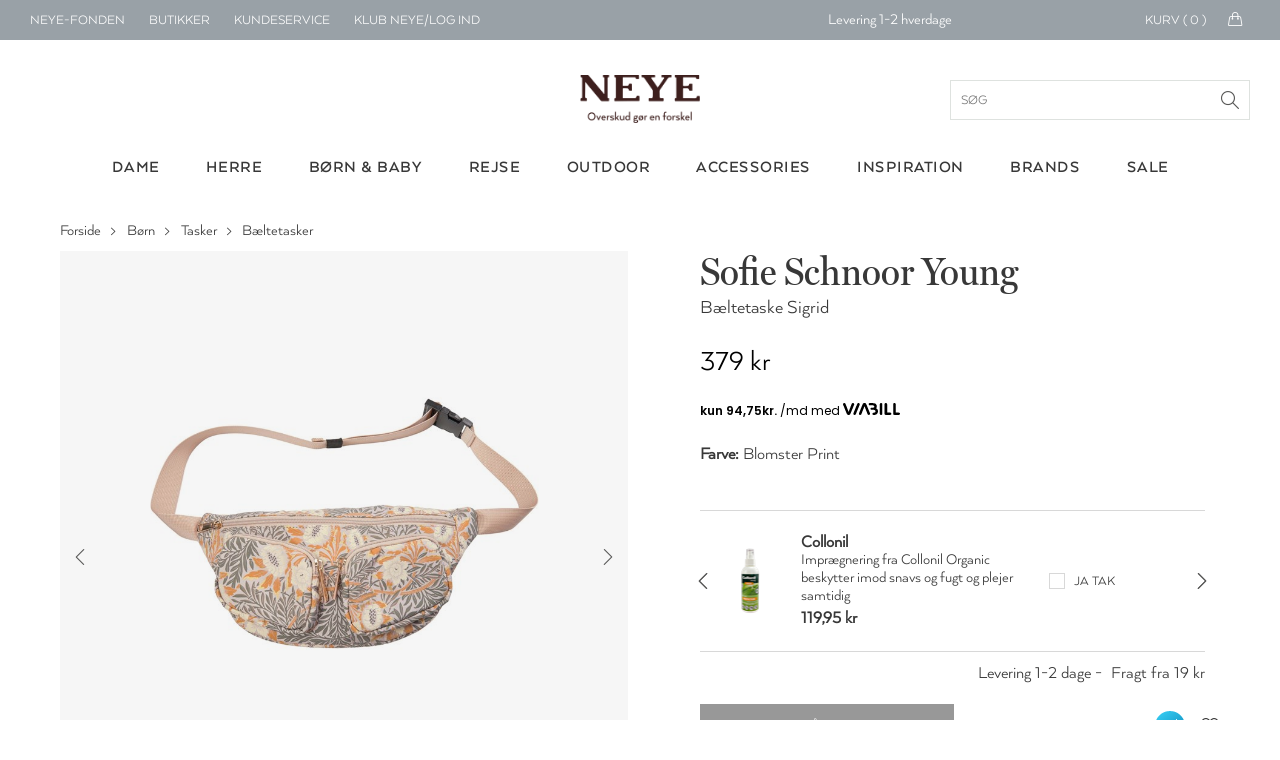

--- FILE ---
content_type: text/html; charset=utf-8
request_url: https://www.neye.dk/sofie-schnoor-young-baeltetaske-sigrid-id-15582810200
body_size: 298658
content:

<!DOCTYPE html>
<html data-isdevelopment="False">
<head>

        <script>
            window.dataLayer = window.dataLayer || [];
            function gtag() { dataLayer.push(arguments); }

            gtag('consent', 'default', {
                'ad_storage': 'denied',
                'ad_user_data': 'denied',
                'ad_personalization': 'denied',
                'analytics_storage': 'denied',
                'wait_for_update': 500
            });

            gtag('set', 'ads_data_redaction', true);
        </script>

        <script preload id="CookieConsent" src="https://policy.app.cookieinformation.com/uc.js" data-culture="da" type="text/javascript" data-gcm-version="2.0" async></script>

        <!-- Google Tag Manager -->
        <script>
            !function () { "use strict"; function l(e) { for (var t = e, r = 0, n = document.cookie.split(";"); r < n.length; r++) { var o = n[r].split("="); if (o[0].trim() === t) return o[1] } } function s(e) { return localStorage.getItem(e) } function u(e) { return window[e] } function d(e, t) { e = document.querySelector(e); return t ? null == e ? void 0 : e.getAttribute(t) : null == e ? void 0 : e.textContent } var e = window, t = document, r = "script", n = "dataLayer", o = "N2VNF9", a = "https://ss.neye.dk", i = "", c = "znpscaru", E = "stapeUserId", I = "", v = "", g = !1; try { var g = !!E && (m = navigator.userAgent, !!(m = new RegExp("Version/([0-9._]+)(.*Mobile)?.*Safari.*").exec(m))) && 16.4 <= parseFloat(m[1]), A = "stapeUserId" === E, f = g && !A ? function (e, t, r) { void 0 === t && (t = ""); var n = { cookie: l, localStorage: s, jsVariable: u, cssSelector: d }, t = Array.isArray(t) ? t : [t]; if (e && n[e]) for (var o = n[e], a = 0, i = t; a < i.length; a++) { var c = i[a], c = r ? o(c, r) : o(c); if (c) return c } else console.warn("invalid uid source", e) }(E, I, v) : void 0; g = g && (!!f || A) } catch (e) { console.error(e) } var m = e, E = (m[n] = m[n] || [], m[n].push({ "gtm.start": (new Date).getTime(), event: "gtm.js" }), t.getElementsByTagName(r)[0]), I = "dataLayer" === n ? "" : "&l=" + n, v = f ? "&bi=" + encodeURIComponent(f) : "", A = t.createElement(r), e = g ? "kp" + c : c, n = !g && i ? i : a; A.async = !0, A.src = n + "/" + e + ".js?st=" + o + I + v + "", null != (f = E.parentNode) && f.insertBefore(A, E) }();
            dataLayer.push({
                'storeID': '60'
            });
        </script>
        <!-- End Google Tag Manager -->

    <title>Sofie Schnoor Young B&#xE6;ltetaske Sigrid - Shop online hos NEYE</title>



    <meta name="title" content="Sofie Schnoor Young B&#xE6;ltetaske Sigrid - Shop online hos NEYE">
    <meta name="description" content="B&#xE6;ltetaske i blomsterprint.">
    <link rel="canonical" href="https://www.neye.dk/sofie-schnoor-young-baeltetaske-sigrid-id-15582810200/">

    <script>
(function(){if(!window.chatbase||window.chatbase("getState")!=="initialized"){window.chatbase=(...arguments)=>{if(!window.chatbase.q){window.chatbase.q=[]}window.chatbase.q.push(arguments)};window.chatbase=new Proxy(window.chatbase,{get(target,prop){if(prop==="q"){return target.q}return(...args)=>target(prop,...args)}})}const onLoad=function(){const script=document.createElement("script");script.src="https://www.chatbase.co/embed.min.js";script.id="nYgqEqwqPopwEZbM1G0Nv";script.domain="www.chatbase.co";document.body.appendChild(script)};if(document.readyState==="complete"){onLoad()}else{window.addEventListener("load",onLoad)}})();
</script>

    <link rel="stylesheet" href="/css/bundle.css?v=DCD_SIBYlP5ZfFkV0Skw-xU5MGg" />
    <link rel="apple-touch-icon" href="/Static/gfx/apple-touch-icon.png">
    <link rel="apple-touch-icon-precomposed" href="/Static/gfx/apple-touch-icon.png">
    <link rel="icon" type="image/png" sizes="32x32" href="/Static/gfx/favicon-32x32.png">
    <link rel="icon" type="image/png" sizes="16x16" href="/Static/gfx/favicon-16x16.png">
    <link rel="mask-icon" href="/Static/gfx/safari-pinned-tab.svg" color="#3e1f1e">
    <link rel="shortcut icon" href="/Static/gfx/favicon.ico">
    <meta name="msapplication-config" content="~/Static/gfx/browserconfig.xml">
    <meta name="theme-color" content="#ffffff">
    <meta name="google-site-verification" content="aRA-hSWhIW9ZK8y90s_ZqyckDnFBkxzrc1GePb7mHeM" />
    <meta name="viewport" content="width=device-width, initial-scale=1, maximum-scale=1">

    <link rel="preconnect" href="https://www.googletagmanager.com" />
    <link rel="preconnect" href="https://connect.facebook.net" />

    <script src="https://unpkg.com/aos@2.3.1/dist/aos.js" defer></script>
    <link href="https://unpkg.com/aos@2.3.1/dist/aos.css" rel="stylesheet" />

    <script src="/Static/js/nobundle/jquery-3.2.1.min.js"></script>

    <!-- recaptcha -->
        <script src="https://www.google.com/recaptcha/api.js?render=6LfhfOMnAAAAAFYc6MNrCUgTJUkN0j9AVtqa4h3t" async defer></script>

    <!-- Raptor Script -->

        <script>

            window.raptor || (window.raptor = { q: [{ event: "trackevent", params: { p1: "pageview" } }], push: function (event, params, options) { this.q.push({ event: event, params: params, options: options }) }, customerId: "6399" });
        </script>

        <script>
            (function (d, t) {
                var g = d.createElement(t),
                    s = d.getElementsByTagName(t)[0];

                g.src = "/Static/js/nobundle/raptor-3.0.min.js";
                g.async = !0;
                s.parentNode.insertBefore(g, s);

                function initializeRaptor() {
                    if (window.raptor && window.raptor.parameterNames) {
                        window.raptor.parameterNames.host = "https://sst.neye.dk/api/ForwardTrackingEvent";
                        window.raptor.serverSideTracking = true;
                        window.raptor.handleCookies();
                        window.raptor.isReady = true;
                        window.raptor.executeQueue();
                    } else {
                        console.log("Raptor-objektet er ikke indlæst korrekt. - Prøver igen");
                        window.setTimeout(() => { initializeRaptor();}, 1000);
                    }
                }

                if (true) {
                    document.addEventListener('RAPTOR_COOKIES_READY', function() {
                        initializeRaptor();
                    });
                }

            })(document, "script");
        </script>


        <script type="application/javascript" src="https://storage.googleapis.com/gowish-button-prod/js/gowish-iframe.js" data-use-btn="true" id="gowish-iframescript" defer></script>
        <link rel="stylesheet" href="https://storage.googleapis.com/gowish-button-prod/css/gowish-iframe.css" />

    <script>"use strict";var _raptor={_queue:[],processQueue:function(){console.log("processing raptor queue");var n=[..._raptor._queue];_raptor._queue=[];n.forEach(n=>{switch(n.event){case"trackEvent":_raptor.trackEvent(n.params);break;case"addClickHandlers":_raptor.addClickHandlers(n.params.trackingId,n.params.methodName)}})},trackEvent:function(n){_raptor._queue.length>0&&_raptor.processQueue();var t=n.eventType,i=t===void 0?"":t,r=n.productId,w=r===void 0?"":r,u=n.productName,b=u===void 0?"":u,f=n.categoryPath,k=f===void 0?"":f,e=n.subtotal,d=e===void 0?"":e,o=n.currency,g=o===void 0?"":o,s=n.userId,nt=s===void 0?"":s,h=n.brandId,tt=h===void 0?"":h,c=n.contentId,it=c===void 0?"":c,l=n.basketContent,rt=l===void 0?"":l,a=n.basketId,ut=a===void 0?"":a,v=n.shopId,ft=v===void 0?"":v,y=n.externalUserId,et=y===void 0?"":y,p=n.itemPrice,ot=p===void 0?"":p;typeof raptor!="undefined"?(console.log("tracking "+i),raptor.push("trackEvent",{p1:i,p2:w,p3:b,p4:k,p5:d,p6:g,p7:nt,p8:tt,p9:it,p10:rt,p11:ut,p12:ft,p13:et,p14:ot})):(_raptor._queue.push({event:"trackEvent",params:n}),console.warn("raptor is undefined"))},trackVisitProductEvent:function(n,t,i,r,u){var f={eventType:"Visit",productId:n,categoryPath:t,productName:i,brandId:r,itemPrice:u};_raptor.trackEvent(f)},trackVisitContentEvent:function(n){var t={eventType:"Visit",contentId:n};_raptor.trackEvent(t)},trackBasketEvent:function(n,t){var i={eventType:"Basket",basketContent:n,basketId:t};_raptor.trackEvent(i)},addClickHandler:function(n,t){raptor!=="undefined"?(_raptor._queue.length>0&&_raptor.processQueue(),console.log("test"),raptor.addClickHandlers("#"+n,{methodName:t})):(_raptor._queue.push({event:"addClickHandlers",params:{trackingId:n,methodName:t}}),console.warn("raptor is undefined"))},addClickHandlers:function(n,t){typeof raptor!="undefined"?$("#"+n).find(".product-tile-link").click(function(){var n=$(this).data("raptorrecommendation"),i;typeof n!="undefined"&&n!==null&&n!==""&&(i=$(this).attr("href"),raptor.push("trackEvent",{p1:"itemclick",p2:n.split(":")[1].toString()},{moduleName:t,redirectUrl:i}))}):_raptor._queue.push({event:"addClickHandlers",params:{trackingId:n,methodName:t}})},fillRaptorBanners:function(){var n=$(".raptor-block");n.length!=0&&$.each(n,function(n,t){var t=$(t),f=$("#current-language").text(),i=t.data("block-reference"),r=t.data("raptor-params"),u;i!==undefined&&r!==undefined&&(u=window.location.origin+"/API/RaptorBannerApi/GetRaptorBannerString?raptorBlockReference="+i+"&language="+f+"&parameters="+encodeURIComponent(r),$.ajax({url:u,type:"GET","async":!0,success:function(n){n&&n.raptorBanner&&(t.replaceWith(n.raptorBanner),initCarousels(),updateDynamicContent())}}))})}};"use strict";const _segmentationHandler={getCookie:function(n){for(var t,r=n+"=",f=decodeURIComponent(document.cookie),u=f.split(";"),i=0;i<u.length;i++){for(t=u[i];t.charAt(0)==" ";)t=t.substring(1);if(t.indexOf(r)==0)return t.substring(r.length,t.length)}return""},setCookie:function(n,t,i){var r=new Date,u;r.setTime(r.getTime()+i*864e5);u="expires="+r.toUTCString();document.cookie=n+"="+t+";"+u+";path=/"},redirect:function(n){var i=navigator.userAgent.toLowerCase(),r=i.indexOf("msie")!==-1,u=parseInt(i.substr(4,2),10),t;r&&u<9?(t=document.createElement("a"),t.href=n,document.body.appendChild(t),t.click()):window.location.href=n}},UserManager={getCookieValue(n){const t=`${n}=`,i=decodeURIComponent(document.cookie),r=i.split(";");for(let n of r)if(n=n.trim(),n.startsWith(t))return n.substring(t.length);return null},hasRole(n){const t=this.getCookieValue("neyeuser");if(t){const i=t.split(",").map(n=>n.trim());return i.includes(n)}return!1},isClubNeyeLoggedIn(){return this.hasRole("cm")},isAuthenticated(){return this.hasRole("anonymous")},isClerk(){return this.hasRole("clerk")},isEmployee(){return this.hasRole("employee")},canSearchCustomer(){return this.hasRole("customersearch")},isClubNeyeAdmin(){return this.hasRole("shop")},isPickupInStoreAdmin(){return this.hasRole("pickup")}}</script>

    <script type="text/javascript" language="javascript">
        const segmentCookieDuration = Number(10) || 1;
        const segmentCookieName = "FrontPageTypeCookie";
        const segmentationCookie = _segmentationHandler.getCookie(segmentCookieName);
        const segmentNames = ["Dame", "Herre", "Børn"];
    </script>
    <script src="/js/topscripts.js?v=p4QVPNRF4uftf5oxmcD4_vywVV0"></script>

    <link rel="preconnect" href="https://fonts.gstatic.com/" crossorigin />
    <link href="https://fonts.googleapis.com/css2?family=Baskervville:ital@0;1&family=Thasadith:ital,wght@0,400;0,700;1,400;1,700&family=Rochester&Shadows+Into+Light+Two&family=Fredericka+the+Great&family=Cutive+Mono&family=Source+Serif+Pro:ital,wght@0,400;0,700;1,400;1,700&family=Poiret+One&family=Elsie&family=Playball&family=Crafty+Girls&family=Yantramanav:wght@400;700&family=GFS+Didot&family=Abril+Fatface&family=Aleo:ital,wght@0,400;0,700;1,400;1,700&family=Allura&family=Arima+Madurai:wght@400;700&family=Balsamiq+Sans:ital,wght@0,400;0,700;1,400;1,700&family=Calistoga&family=Cherry+Swash:wght@400;700&family=Flamenco&family=Fredoka+One&family=Love+Ya+Like+A+Sister&family=Montserrat+Subrayada:wght@400;700&family=Noto+Serif:ital,wght@0,400;0,700;1,400;1,700&family=Petit+Formal+Script&display=swap" rel="stylesheet" />


    <link rel="preload" as="font" href="/Static/fonts/1330842/2412d1e5-20bf-4668-80d3-27654748c3bb.woff2" crossorigin />
    <link rel="prefetch" as="font" href="/Static/fonts/1330842/351b6021-41ff-45e0-b97b-247b8b9ab0c6.woff" crossorigin />
    <link rel="prefetch" as="font" href="/Static/fonts/1330842/4c202f8c-10f7-4991-83e6-404c717a846d.ttf" crossorigin />

    <link rel="preload" as="font" href="/Static/fonts/1330818/8e6032e4-7f0a-4e56-b9fa-6ec7b1f46fc0.woff2" crossorigin />
    <link rel="prefetch" as="font" href="/Static/fonts/1330818/c0f55d3b-353e-417c-9b91-bbeb1a6b8116.woff" crossorigin />
    <link rel="prefetch" as="font" href="/Static/fonts/1330818/23f2f813-2f11-4a0c-8b2e-e20da72e2470.ttf" crossorigin />

</head>
<body>

        <script data-environment="production" data-client-id="klarna_live_client_M21pRDkvRmFiSSRFRTZhV0RhP0JYZy1XaWgtLyQkYXMsYjM4YWZmZDEtMjFhNS00MTNhLWE1ZTktMGJhMjY0ZmQzMjk1LDEsU3IvWUhFS0U4L1NqTHlrbUtiWXRJQStLd2pjN0dVbE5nQWJINHJBcVJTZz0" src="https://js.klarna.com/web-sdk/v1/klarna.js" async>
        </script>
        <div id="current-language" hidden>da</div>
        <div id="current-market" hidden>DEFAULT</div>
            <!--Google Tag Manager(noscript)-->
            <noscript>
                <iframe src="https://ss.neye.dk/ns.html?id=GTM-N2VNF9" height="0" width="0"
                        style="display:none;visibility:hidden"></iframe>
            </noscript>
            <!--End Google Tag Manager(noscript)-->

    
<div id="mobileMenuOverlay"></div>
<div id="menuOverlay"></div>
<div id="addToBasketOverlay" class="hideoverlay"></div>
<div class="header">
        <div id="js-mobile-usp-module" class="js-mobile-usp-module mobile-usp only-on-tablet" data-usp="{&quot;bgColor&quot;:&quot;#99a1a7&quot;,&quot;textColor&quot;:&quot;#ffffff&quot;,&quot;links&quot;:[{&quot;href&quot;:&quot;/levering/&quot;,&quot;text&quot;:&quot;Levering 1-2 hverdage&quot;,&quot;title&quot;:&quot;Levering 1-2 hverdage&quot;},{&quot;href&quot;:&quot;/levering/&quot;,&quot;text&quot;:&quot;Fri fragt over 499 kr.&quot;,&quot;title&quot;:&quot;fragt&quot;},{&quot;href&quot;:&quot;/levering/&quot;,&quot;text&quot;:&quot;Click \u0026 collect&quot;,&quot;title&quot;:&quot;Click \u0026 collect&quot;},{&quot;href&quot;:&quot;/levering/&quot;,&quot;text&quot;:&quot;30 dages returret&quot;,&quot;title&quot;:&quot;30 dages returret&quot;}]}">
            <div class="mobile-usp-list" style="background-color: #99a1a7; color: #ffffff;">
                <a href=/levering/><div class="usp-link-text">Levering 1-2 hverdage</div></a>
            </div>
        </div>
    <div class="top-menu">
        <ul class="menu-links hide-on-tablet">
            <li class="neyefonden js-user-specific-content" data-user-role-hide="pickup">
                <a href="/blog/neye-fonden/">NEYE-Fonden</a>
            </li>
            <li>
                <a href="/neyes-butikker/">Butikker</a>
            </li>
            <li>
                <a href="/kundeservice/">Kundeservice</a>
            </li>
            <li id="customer-lookup-menu-item" class="js-user-specific-content hidden" data-user-role-show="customersearch">
                <a href="/kundeopslag/">Find kunde</a>
            </li>
            <li id="logout-menu-item" class="js-user-specific-content hidden" data-user-role-show="cm,clerk,employee" data-user-role-hide="shop">
                <a href="/min-profil/">Min profil</a>
            </li>
            <li class="js-user-specific-content hidden" data-user-role-show="cm,clerk,employee" data-user-role-hide="shop">
                <a href="" name="logout">Log ud</a>
            </li>

            <li id="create-customer-menu-item" class="js-user-specific-content hidden" data-user-role-show="clerk,employee">
                <a href="/klubneye/signup/">Opret Kunde</a>
            </li>

            <li id="same-day-pickup-menu-item" class="js-user-specific-content hidden" data-user-role-show="pickup">
                <a href="/hent-i-butik-ordreoversigt/">Hent-i-butik</a>
            </li>

            <li id="login-menu-item " class="js-user-specific-content hidden" data-user-role-show="anonymous">
                <a href="/klubneye/">Klub NEYE/Log ind</a>
            </li>



        </ul>
        <div class="logo only-on-tablet">
            <a href="/">

    <picture class="header-lazy PartialPageBannerImage">
        <source media="(max-width: 559px)"
                sizes="100vw"
                type="image/webp"
                srcset="
                    https://neye-cdn-f4ekdvgdcgeuebcr.a02.azurefd.net/globalassets/logoer-og-ikoner/logo-mobile.png?width=300&format=webp 300w,
                    https://neye-cdn-f4ekdvgdcgeuebcr.a02.azurefd.net/globalassets/logoer-og-ikoner/logo-mobile.png?width=500&format=webp 500w,
                    https://neye-cdn-f4ekdvgdcgeuebcr.a02.azurefd.net/globalassets/logoer-og-ikoner/logo-mobile.png?width=700&format=webp 700w,
                    https://neye-cdn-f4ekdvgdcgeuebcr.a02.azurefd.net/globalassets/logoer-og-ikoner/logo-mobile.png?width=900&format=webp 900w,
                    https://neye-cdn-f4ekdvgdcgeuebcr.a02.azurefd.net/globalassets/logoer-og-ikoner/logo-mobile.png?width=1100&format=webp 1100w">

        <source media="(max-width: 559px)"
                sizes="100vw"
                type="image/jpg"
                srcset="
                        https://neye-cdn-f4ekdvgdcgeuebcr.a02.azurefd.net/globalassets/logoer-og-ikoner/logo-mobile.png?width=300 300w,
                        https://neye-cdn-f4ekdvgdcgeuebcr.a02.azurefd.net/globalassets/logoer-og-ikoner/logo-mobile.png?width=500 500w,
                        https://neye-cdn-f4ekdvgdcgeuebcr.a02.azurefd.net/globalassets/logoer-og-ikoner/logo-mobile.png?width=700 700w,
                        https://neye-cdn-f4ekdvgdcgeuebcr.a02.azurefd.net/globalassets/logoer-og-ikoner/logo-mobile.png?width=900 900w,
                        https://neye-cdn-f4ekdvgdcgeuebcr.a02.azurefd.net/globalassets/logoer-og-ikoner/logo-mobile.png?width=1100 1100w">

        <source media="(min-width: 560px)"
                sizes="50vw"
                type="image/webp"
                srcset="
                        https://neye-cdn-f4ekdvgdcgeuebcr.a02.azurefd.net/globalassets/logoer-og-ikoner/logo-mobile.png?width=400&format=webp 400w,
                        https://neye-cdn-f4ekdvgdcgeuebcr.a02.azurefd.net/globalassets/logoer-og-ikoner/logo-mobile.png?width=800&format=webp 800w,
                        https://neye-cdn-f4ekdvgdcgeuebcr.a02.azurefd.net/globalassets/logoer-og-ikoner/logo-mobile.png?width=1200&format=webp 1200w,
                        https://neye-cdn-f4ekdvgdcgeuebcr.a02.azurefd.net/globalassets/logoer-og-ikoner/logo-mobile.png?width=1400&format=webp 1400w,
                        https://neye-cdn-f4ekdvgdcgeuebcr.a02.azurefd.net/globalassets/logoer-og-ikoner/logo-mobile.png?width=1800&format=webp 1800w,
                        https://neye-cdn-f4ekdvgdcgeuebcr.a02.azurefd.net/globalassets/logoer-og-ikoner/logo-mobile.png?width=2000&format=webp 2000w" />

        <source media="(min-width: 768px)"
                sizes="50vw"
                type="image/jpg"
                srcset="
                            https://neye-cdn-f4ekdvgdcgeuebcr.a02.azurefd.net/globalassets/logoer-og-ikoner/logo-mobile.png?width=400 400w,
                            https://neye-cdn-f4ekdvgdcgeuebcr.a02.azurefd.net/globalassets/logoer-og-ikoner/logo-mobile.png?width=800 800w,
                            https://neye-cdn-f4ekdvgdcgeuebcr.a02.azurefd.net/globalassets/logoer-og-ikoner/logo-mobile.png?width=1200 1200w,
                            https://neye-cdn-f4ekdvgdcgeuebcr.a02.azurefd.net/globalassets/logoer-og-ikoner/logo-mobile.png?width=1400 1400w,
                            https://neye-cdn-f4ekdvgdcgeuebcr.a02.azurefd.net/globalassets/logoer-og-ikoner/logo-mobile.png?width=1800 1800w,
                            https://neye-cdn-f4ekdvgdcgeuebcr.a02.azurefd.net/globalassets/logoer-og-ikoner/logo-mobile.png?width=2000 2000w" />

        <img class="header-lazy" loading="lazy"
             src="https://neye-cdn-f4ekdvgdcgeuebcr.a02.azurefd.net/globalassets/logoer-og-ikoner/logo-mobile.png?width=500"
             alt="NEYE online butik - Alt i m&#xE6;rke tasker, rygs&#xE6;kke, kufferter, punge og accessories til ham og hende"
             title="NEYE online butik - Alt i m&#xE6;rke tasker, rygs&#xE6;kke, kufferter, punge og accessories til ham og hende">
    </picture>
    <noscript>
        <img class="header-lazy" loading="lazy" src="https://neye-cdn-f4ekdvgdcgeuebcr.a02.azurefd.net/globalassets/logoer-og-ikoner/logo-mobile.png?width=500&format=webp" alt="NEYE online butik - Alt i m&#xE6;rke tasker, rygs&#xE6;kke, kufferter, punge og accessories til ham og hende" />
    </noscript>
            </a>
        </div>
        <div id="logo-small" class="hide-on-tablet hidden">
            <a href="/">

    <picture class=" PartialPageBannerImage">
        <source media="(max-width: 559px)"
                sizes="100vw"
                type="image/webp"
                srcset="
                    https://neye-cdn-f4ekdvgdcgeuebcr.a02.azurefd.net/globalassets/logoer-og-ikoner/logo-white.png?width=300&format=webp 300w,
                    https://neye-cdn-f4ekdvgdcgeuebcr.a02.azurefd.net/globalassets/logoer-og-ikoner/logo-white.png?width=500&format=webp 500w,
                    https://neye-cdn-f4ekdvgdcgeuebcr.a02.azurefd.net/globalassets/logoer-og-ikoner/logo-white.png?width=700&format=webp 700w,
                    https://neye-cdn-f4ekdvgdcgeuebcr.a02.azurefd.net/globalassets/logoer-og-ikoner/logo-white.png?width=900&format=webp 900w,
                    https://neye-cdn-f4ekdvgdcgeuebcr.a02.azurefd.net/globalassets/logoer-og-ikoner/logo-white.png?width=1100&format=webp 1100w">

        <source media="(max-width: 559px)"
                sizes="100vw"
                type="image/jpg"
                srcset="
                        https://neye-cdn-f4ekdvgdcgeuebcr.a02.azurefd.net/globalassets/logoer-og-ikoner/logo-white.png?width=300 300w,
                        https://neye-cdn-f4ekdvgdcgeuebcr.a02.azurefd.net/globalassets/logoer-og-ikoner/logo-white.png?width=500 500w,
                        https://neye-cdn-f4ekdvgdcgeuebcr.a02.azurefd.net/globalassets/logoer-og-ikoner/logo-white.png?width=700 700w,
                        https://neye-cdn-f4ekdvgdcgeuebcr.a02.azurefd.net/globalassets/logoer-og-ikoner/logo-white.png?width=900 900w,
                        https://neye-cdn-f4ekdvgdcgeuebcr.a02.azurefd.net/globalassets/logoer-og-ikoner/logo-white.png?width=1100 1100w">

        <source media="(min-width: 560px)"
                sizes="50vw"
                type="image/webp"
                srcset="
                        https://neye-cdn-f4ekdvgdcgeuebcr.a02.azurefd.net/globalassets/logoer-og-ikoner/logo-white.png?width=400&format=webp 400w,
                        https://neye-cdn-f4ekdvgdcgeuebcr.a02.azurefd.net/globalassets/logoer-og-ikoner/logo-white.png?width=800&format=webp 800w,
                        https://neye-cdn-f4ekdvgdcgeuebcr.a02.azurefd.net/globalassets/logoer-og-ikoner/logo-white.png?width=1200&format=webp 1200w,
                        https://neye-cdn-f4ekdvgdcgeuebcr.a02.azurefd.net/globalassets/logoer-og-ikoner/logo-white.png?width=1400&format=webp 1400w,
                        https://neye-cdn-f4ekdvgdcgeuebcr.a02.azurefd.net/globalassets/logoer-og-ikoner/logo-white.png?width=1800&format=webp 1800w,
                        https://neye-cdn-f4ekdvgdcgeuebcr.a02.azurefd.net/globalassets/logoer-og-ikoner/logo-white.png?width=2000&format=webp 2000w" />

        <source media="(min-width: 768px)"
                sizes="50vw"
                type="image/jpg"
                srcset="
                            https://neye-cdn-f4ekdvgdcgeuebcr.a02.azurefd.net/globalassets/logoer-og-ikoner/logo-white.png?width=400 400w,
                            https://neye-cdn-f4ekdvgdcgeuebcr.a02.azurefd.net/globalassets/logoer-og-ikoner/logo-white.png?width=800 800w,
                            https://neye-cdn-f4ekdvgdcgeuebcr.a02.azurefd.net/globalassets/logoer-og-ikoner/logo-white.png?width=1200 1200w,
                            https://neye-cdn-f4ekdvgdcgeuebcr.a02.azurefd.net/globalassets/logoer-og-ikoner/logo-white.png?width=1400 1400w,
                            https://neye-cdn-f4ekdvgdcgeuebcr.a02.azurefd.net/globalassets/logoer-og-ikoner/logo-white.png?width=1800 1800w,
                            https://neye-cdn-f4ekdvgdcgeuebcr.a02.azurefd.net/globalassets/logoer-og-ikoner/logo-white.png?width=2000 2000w" />

        <img class="" loading="lazy"
             src="https://neye-cdn-f4ekdvgdcgeuebcr.a02.azurefd.net/globalassets/logoer-og-ikoner/logo-white.png?width=500"
             alt=""
             title="">
    </picture>
    <noscript>
        <img class="" loading="lazy" src="https://neye-cdn-f4ekdvgdcgeuebcr.a02.azurefd.net/globalassets/logoer-og-ikoner/logo-white.png?width=500&format=webp" alt="" />
    </noscript>
            </a>
        </div>
            <div id="js-topmenu-usp-module" class="js-topmenu-usp-module hide-on-mobile" data-usp="{&quot;bgColor&quot;:&quot;#99a1a7&quot;,&quot;textColor&quot;:&quot;#ffffff&quot;,&quot;links&quot;:[{&quot;href&quot;:&quot;/levering/&quot;,&quot;text&quot;:&quot;Levering 1-2 hverdage&quot;,&quot;title&quot;:&quot;Levering 1-2 hverdage&quot;},{&quot;href&quot;:&quot;/levering/&quot;,&quot;text&quot;:&quot;Fri fragt over 499 kr.&quot;,&quot;title&quot;:&quot;fragt&quot;},{&quot;href&quot;:&quot;/levering/&quot;,&quot;text&quot;:&quot;Click \u0026 collect&quot;,&quot;title&quot;:&quot;Click \u0026 collect&quot;},{&quot;href&quot;:&quot;/levering/&quot;,&quot;text&quot;:&quot;30 dages returret&quot;,&quot;title&quot;:&quot;30 dages returret&quot;}]}"></div>
        <div id="menu-mini-cart">
            <div class="quantity-text hide-on-tablet">Kurv ( <span id="header-basket-amount">0</span> )</div>
            <div class="mini-cart-icon hide-on-tablet">
                <i class="icon-handbag icons"></i>
            </div>
            <a href="/kurv/" class="mini-cart-icon only-on-tablet">
                <i class="icon-handbag icons"></i>
                <span class="mobile-header-basket-amount hidden">0</span>
            </a>
        </div>
        <div id="search-link" class="hidden js-typeahead-module-topmenu">
            <i class="toggle-search search-icon"><span></span></i>
            <form id="searchFormTopMenu">
                <input id="searchFormTopMenu_TextBox" type="text" class="menu-search-input" />
                <i id="searchFormTopMenu_Icon" class="search-icon"></i>
            </form>
        </div>
        <div id="profile-link" class="profile">
            <img src="/Static/gfx/Min-Profil.svg" />
        </div>
        <div id="favorite-link" class="favorite add-to-wishlist only-on-tablet">
            <i class="icon-heart icons"><span></span></i>
            <img class="heart-icon" src="/Static/gfx/hjerte_fuldfarve.svg" />
        </div>
    </div>
    <div class="main-menu">
        <div class="logo hide-on-tablet">
            <a href="/">
                        <img title="" alt="NEYE online butik - Alt i m&#xE6;rke tasker, rygs&#xE6;kke, kufferter, punge og accessories til ham og hende" src="/globalassets/logoer-og-ikoner/logo.png" />
            </a>
            <form id="searchForm" class="js-typeahead-module-header" action="/search/" method="get">
                <input id="searchForm_TextBox" type="text" placeholder="S&#xF8;g">
                <div id="searchForm_Icon" class="search-icon"></div>
            </form>
        </div>
        <div class="typeahead-overlay js-typeahead-overlay"
             data-placeholder-text="S&#xF8;g"
             data-typeahead-config="{&quot;queryBlocks&quot;:{&quot;blogpages&quot;:{&quot;headerLabel&quot;:&quot;Indhold&quot;,&quot;query&quot;:&quot;*:*&quot;,&quot;queryCollection&quot;:&quot;30660&quot;},&quot;categories&quot;:{&quot;headerLabel&quot;:&quot;Kategorier&quot;,&quot;query&quot;:&quot;*:*&quot;,&quot;queryCollection&quot;:&quot;30657&quot;},&quot;brands&quot;:{&quot;headerLabel&quot;:&quot;Brands&quot;,&quot;query&quot;:&quot;*:*&quot;,&quot;queryCollection&quot;:&quot;30658&quot;},&quot;products&quot;:{&quot;headerLabel&quot;:&quot;Produkter&quot;,&quot;query&quot;:&quot;*:*&quot;,&quot;queryCollection&quot;:&quot;30659&quot;}}}"></div>
        <div class="level-1">
            <div class="container">
                    <ul class="col-12">
                                <li class="menu-button hoverable">

    <a href="/dame/">
        <div class="menu-header">Dame</div>
    </a>

<div class="level-2">
    
<div class="container"><div class="menu-column">
    <a class="header" href="/dametasker/">Tasker</a>

    <a href="/baeltetasker-dame/">B&#xE6;ltetasker</a>
    <a href="/clutch-tasker-dame/">Clutch</a>
    <a href="/computertasker-mapper-dame/">Computertasker &amp; mapper</a>
    <a href="/crossbody-tasker-dame/">Crossbody</a>
    <a href="/haandtasker-dame/">H&#xE5;ndtasker</a>
    <a href="/indkoebsvogne-og-indkoebskurve/">Indk&#xF8;bsvogne &amp; indk&#xF8;bskurve</a>
    <a href="/shopper-tasker-dame/">Shoppere</a>
    <a href="/skuldertasker-dame/">Skuldertasker</a>
    <a href="/sling-bags-dame/">Sling bags</a>
    <a href="/sportstasker-rejsetasker-dame/">Sportstasker &amp; rejsetasker</a>
    <a href="/strandtasker-dame/">Strandtasker</a>
    <a href="/toilettasker/?filter=TargetGroups:%22Dame%22&amp;sort=scoredesc">Toilettasker &amp; kosmetikpunge</a>
    <a href="/tote-bags-dame/">Tote bags</a>
</div><div class="menu-column">
    <a class="header" href="/accessories-tilbehoer/?filter=TargetGroups:%22Dame%22&amp;sort=scoredesc">Accessories</a>

    <a href="/baelter/?filter=TargetGroups:%22Dame%22&amp;sort=scoredesc">B&#xE6;lter</a>
    <a href="/handsker/?filter=TargetGroups:%22Dame%22&amp;sort=scoredesc">Handsker</a>
    <a href="/hjemmesko/?filter=TargetGroups:%22Dame%22&amp;sort=scoredesc">Hjemmesko</a>
    <a href="/huer-hatte/?filter=TargetGroups:%22Dame%22&amp;sort=scoredesc">Huer &amp; hatte</a>
    <a href="/smykker/">Smykker</a>
    <a href="/smykkeskrin/">Smykkeskrin</a>
    <a href="/stroemper/">Str&#xF8;mper</a>
</div><div class="menu-column">
    <a class="header" href="/punge-kortholdere-dame/">Punge</a>

    <a href="/kortholdere-dame/">Kortholder</a>
    <a href="/noeglepunge-dame/">N&#xF8;glepunge</a>
    <a href="/punge-dame/">Punge</a>
</div><div class="menu-column">

<a href="/tilbudsside/?filter=TargetGroups:%22Dame%22&amp;sort=scoredesc">
	<div class="header">Tilbud - Dame</div>
	<div class="menu-image">

    <picture class=" PartialPageBannerImage">
        <source media="(max-width: 559px)"
                sizes="100vw"
                type="image/webp"
                srcset="
                    https://neye-cdn-f4ekdvgdcgeuebcr.a02.azurefd.net/globalassets/forside/dropdown/2026/w04-2026-drop-down-544x300-tasker-final-sale.jpg?width=300&format=webp 300w,
                    https://neye-cdn-f4ekdvgdcgeuebcr.a02.azurefd.net/globalassets/forside/dropdown/2026/w04-2026-drop-down-544x300-tasker-final-sale.jpg?width=500&format=webp 500w,
                    https://neye-cdn-f4ekdvgdcgeuebcr.a02.azurefd.net/globalassets/forside/dropdown/2026/w04-2026-drop-down-544x300-tasker-final-sale.jpg?width=700&format=webp 700w,
                    https://neye-cdn-f4ekdvgdcgeuebcr.a02.azurefd.net/globalassets/forside/dropdown/2026/w04-2026-drop-down-544x300-tasker-final-sale.jpg?width=900&format=webp 900w,
                    https://neye-cdn-f4ekdvgdcgeuebcr.a02.azurefd.net/globalassets/forside/dropdown/2026/w04-2026-drop-down-544x300-tasker-final-sale.jpg?width=1100&format=webp 1100w">

        <source media="(max-width: 559px)"
                sizes="100vw"
                type="image/jpg"
                srcset="
                        https://neye-cdn-f4ekdvgdcgeuebcr.a02.azurefd.net/globalassets/forside/dropdown/2026/w04-2026-drop-down-544x300-tasker-final-sale.jpg?width=300 300w,
                        https://neye-cdn-f4ekdvgdcgeuebcr.a02.azurefd.net/globalassets/forside/dropdown/2026/w04-2026-drop-down-544x300-tasker-final-sale.jpg?width=500 500w,
                        https://neye-cdn-f4ekdvgdcgeuebcr.a02.azurefd.net/globalassets/forside/dropdown/2026/w04-2026-drop-down-544x300-tasker-final-sale.jpg?width=700 700w,
                        https://neye-cdn-f4ekdvgdcgeuebcr.a02.azurefd.net/globalassets/forside/dropdown/2026/w04-2026-drop-down-544x300-tasker-final-sale.jpg?width=900 900w,
                        https://neye-cdn-f4ekdvgdcgeuebcr.a02.azurefd.net/globalassets/forside/dropdown/2026/w04-2026-drop-down-544x300-tasker-final-sale.jpg?width=1100 1100w">

        <source media="(min-width: 560px)"
                sizes="50vw"
                type="image/webp"
                srcset="
                        https://neye-cdn-f4ekdvgdcgeuebcr.a02.azurefd.net/globalassets/forside/dropdown/2026/w04-2026-drop-down-544x300-tasker-final-sale.jpg?width=400&format=webp 400w,
                        https://neye-cdn-f4ekdvgdcgeuebcr.a02.azurefd.net/globalassets/forside/dropdown/2026/w04-2026-drop-down-544x300-tasker-final-sale.jpg?width=800&format=webp 800w,
                        https://neye-cdn-f4ekdvgdcgeuebcr.a02.azurefd.net/globalassets/forside/dropdown/2026/w04-2026-drop-down-544x300-tasker-final-sale.jpg?width=1200&format=webp 1200w,
                        https://neye-cdn-f4ekdvgdcgeuebcr.a02.azurefd.net/globalassets/forside/dropdown/2026/w04-2026-drop-down-544x300-tasker-final-sale.jpg?width=1400&format=webp 1400w,
                        https://neye-cdn-f4ekdvgdcgeuebcr.a02.azurefd.net/globalassets/forside/dropdown/2026/w04-2026-drop-down-544x300-tasker-final-sale.jpg?width=1800&format=webp 1800w,
                        https://neye-cdn-f4ekdvgdcgeuebcr.a02.azurefd.net/globalassets/forside/dropdown/2026/w04-2026-drop-down-544x300-tasker-final-sale.jpg?width=2000&format=webp 2000w" />

        <source media="(min-width: 768px)"
                sizes="50vw"
                type="image/jpg"
                srcset="
                            https://neye-cdn-f4ekdvgdcgeuebcr.a02.azurefd.net/globalassets/forside/dropdown/2026/w04-2026-drop-down-544x300-tasker-final-sale.jpg?width=400 400w,
                            https://neye-cdn-f4ekdvgdcgeuebcr.a02.azurefd.net/globalassets/forside/dropdown/2026/w04-2026-drop-down-544x300-tasker-final-sale.jpg?width=800 800w,
                            https://neye-cdn-f4ekdvgdcgeuebcr.a02.azurefd.net/globalassets/forside/dropdown/2026/w04-2026-drop-down-544x300-tasker-final-sale.jpg?width=1200 1200w,
                            https://neye-cdn-f4ekdvgdcgeuebcr.a02.azurefd.net/globalassets/forside/dropdown/2026/w04-2026-drop-down-544x300-tasker-final-sale.jpg?width=1400 1400w,
                            https://neye-cdn-f4ekdvgdcgeuebcr.a02.azurefd.net/globalassets/forside/dropdown/2026/w04-2026-drop-down-544x300-tasker-final-sale.jpg?width=1800 1800w,
                            https://neye-cdn-f4ekdvgdcgeuebcr.a02.azurefd.net/globalassets/forside/dropdown/2026/w04-2026-drop-down-544x300-tasker-final-sale.jpg?width=2000 2000w" />

        <img class="" loading="lazy"
             src="https://neye-cdn-f4ekdvgdcgeuebcr.a02.azurefd.net/globalassets/forside/dropdown/2026/w04-2026-drop-down-544x300-tasker-final-sale.jpg?width=500"
             alt="w04-2026-Drop-Down-544x300-tasker-FINAL-SALE.jpg"
             title="w04-2026-Drop-Down-544x300-tasker-FINAL-SALE.jpg">
    </picture>
    <noscript>
        <img class="" loading="lazy" src="https://neye-cdn-f4ekdvgdcgeuebcr.a02.azurefd.net/globalassets/forside/dropdown/2026/w04-2026-drop-down-544x300-tasker-final-sale.jpg?width=500&format=webp" alt="w04-2026-Drop-Down-544x300-tasker-FINAL-SALE.jpg" />
    </noscript>
	</div>
</a>

</div><div class="menu-column">
    <a class="header" href="/rygsaekke-dame/">Rygs&#xE6;kke</a>

    <a href="/rygsaekke-dame/">Rygs&#xE6;kke</a>
</div><div class="menu-column">
    <a class="header" href="/koeb-gavekort/">Gavekort</a>

    <a href="/koeb-gavekort/">Gavekort</a>
</div></div>

        <div class="sub-header">
            <a href="/dame/">G&#xE5; til Forsiden for damer</a>
        </div>
</div>
                                </li>
                                <li class="menu-button hoverable">

    <a href="/herre/">
        <div class="menu-header">Herre</div>
    </a>

<div class="level-2">
    
<div class="container"><div class="menu-column">
    <a class="header" href="/herretasker/">Tasker</a>

    <a href="/baeltetasker-herre/">B&#xE6;ltetasker</a>
    <a href="/computertasker-mapper-herre/">Computertasker &amp; mapper</a>
    <a href="/skuldertasker-herre/">Skuldertasker</a>
    <a href="/sling-bags-herre/">Sling bags</a>
    <a href="/sportstasker-rejsetasker-herre/">Sportstasker &amp; rejsetasker</a>
    <a href="/toilettasker/?filter=TargetGroups:%22Herre%22&amp;sort=scoredesc">Toilettasker</a>
</div><div class="menu-column">
    <a class="header" href="/accessories-tilbehoer/?filter=TargetGroups:%22Herre%22&amp;sort=scoredesc">Accessories</a>

    <a href="/baelter/?filter=TargetGroups:%22Herre%22&amp;sort=scoredesc">B&#xE6;lter</a>
    <a href="/handsker/?filter=TargetGroups:%22Herre%22&amp;sort=scoredesc">Handsker</a>
    <a href="/hjemmesko/?filter=TargetGroups:%22Herre%22&amp;sort=scoredesc">Hjemmesko</a>
    <a href="/huer-hatte/?filter=TargetGroups:%22Herre%22&amp;sort=scoredesc">Huer &amp; hatte</a>
    <a href="/stroemper/?filter=TargetGroups:%22Herre%22&amp;sort=scoredesc">Str&#xF8;mper</a>
</div><div class="menu-column">
    <a class="header" href="/punge-kortholdere-herre/">Punge</a>

    <a href="/kortholdere-herre/">Kortholder</a>
    <a href="/noeglepunge-herre/">N&#xF8;glepunge</a>
    <a href="/punge-herre/">Punge</a>
</div><div class="menu-column">

<a href="/tilbudsside/?filter=TargetGroups:%22Herre%22&amp;sort=scoredesc">
	<div class="header">Tilbud - Herre</div>
	<div class="menu-image">

    <picture class=" PartialPageBannerImage">
        <source media="(max-width: 559px)"
                sizes="100vw"
                type="image/webp"
                srcset="
                    https://neye-cdn-f4ekdvgdcgeuebcr.a02.azurefd.net/globalassets/forside/dropdown/2026/w04-2026-drop-down-544x300-tasker-final-sale.jpg?width=300&format=webp 300w,
                    https://neye-cdn-f4ekdvgdcgeuebcr.a02.azurefd.net/globalassets/forside/dropdown/2026/w04-2026-drop-down-544x300-tasker-final-sale.jpg?width=500&format=webp 500w,
                    https://neye-cdn-f4ekdvgdcgeuebcr.a02.azurefd.net/globalassets/forside/dropdown/2026/w04-2026-drop-down-544x300-tasker-final-sale.jpg?width=700&format=webp 700w,
                    https://neye-cdn-f4ekdvgdcgeuebcr.a02.azurefd.net/globalassets/forside/dropdown/2026/w04-2026-drop-down-544x300-tasker-final-sale.jpg?width=900&format=webp 900w,
                    https://neye-cdn-f4ekdvgdcgeuebcr.a02.azurefd.net/globalassets/forside/dropdown/2026/w04-2026-drop-down-544x300-tasker-final-sale.jpg?width=1100&format=webp 1100w">

        <source media="(max-width: 559px)"
                sizes="100vw"
                type="image/jpg"
                srcset="
                        https://neye-cdn-f4ekdvgdcgeuebcr.a02.azurefd.net/globalassets/forside/dropdown/2026/w04-2026-drop-down-544x300-tasker-final-sale.jpg?width=300 300w,
                        https://neye-cdn-f4ekdvgdcgeuebcr.a02.azurefd.net/globalassets/forside/dropdown/2026/w04-2026-drop-down-544x300-tasker-final-sale.jpg?width=500 500w,
                        https://neye-cdn-f4ekdvgdcgeuebcr.a02.azurefd.net/globalassets/forside/dropdown/2026/w04-2026-drop-down-544x300-tasker-final-sale.jpg?width=700 700w,
                        https://neye-cdn-f4ekdvgdcgeuebcr.a02.azurefd.net/globalassets/forside/dropdown/2026/w04-2026-drop-down-544x300-tasker-final-sale.jpg?width=900 900w,
                        https://neye-cdn-f4ekdvgdcgeuebcr.a02.azurefd.net/globalassets/forside/dropdown/2026/w04-2026-drop-down-544x300-tasker-final-sale.jpg?width=1100 1100w">

        <source media="(min-width: 560px)"
                sizes="50vw"
                type="image/webp"
                srcset="
                        https://neye-cdn-f4ekdvgdcgeuebcr.a02.azurefd.net/globalassets/forside/dropdown/2026/w04-2026-drop-down-544x300-tasker-final-sale.jpg?width=400&format=webp 400w,
                        https://neye-cdn-f4ekdvgdcgeuebcr.a02.azurefd.net/globalassets/forside/dropdown/2026/w04-2026-drop-down-544x300-tasker-final-sale.jpg?width=800&format=webp 800w,
                        https://neye-cdn-f4ekdvgdcgeuebcr.a02.azurefd.net/globalassets/forside/dropdown/2026/w04-2026-drop-down-544x300-tasker-final-sale.jpg?width=1200&format=webp 1200w,
                        https://neye-cdn-f4ekdvgdcgeuebcr.a02.azurefd.net/globalassets/forside/dropdown/2026/w04-2026-drop-down-544x300-tasker-final-sale.jpg?width=1400&format=webp 1400w,
                        https://neye-cdn-f4ekdvgdcgeuebcr.a02.azurefd.net/globalassets/forside/dropdown/2026/w04-2026-drop-down-544x300-tasker-final-sale.jpg?width=1800&format=webp 1800w,
                        https://neye-cdn-f4ekdvgdcgeuebcr.a02.azurefd.net/globalassets/forside/dropdown/2026/w04-2026-drop-down-544x300-tasker-final-sale.jpg?width=2000&format=webp 2000w" />

        <source media="(min-width: 768px)"
                sizes="50vw"
                type="image/jpg"
                srcset="
                            https://neye-cdn-f4ekdvgdcgeuebcr.a02.azurefd.net/globalassets/forside/dropdown/2026/w04-2026-drop-down-544x300-tasker-final-sale.jpg?width=400 400w,
                            https://neye-cdn-f4ekdvgdcgeuebcr.a02.azurefd.net/globalassets/forside/dropdown/2026/w04-2026-drop-down-544x300-tasker-final-sale.jpg?width=800 800w,
                            https://neye-cdn-f4ekdvgdcgeuebcr.a02.azurefd.net/globalassets/forside/dropdown/2026/w04-2026-drop-down-544x300-tasker-final-sale.jpg?width=1200 1200w,
                            https://neye-cdn-f4ekdvgdcgeuebcr.a02.azurefd.net/globalassets/forside/dropdown/2026/w04-2026-drop-down-544x300-tasker-final-sale.jpg?width=1400 1400w,
                            https://neye-cdn-f4ekdvgdcgeuebcr.a02.azurefd.net/globalassets/forside/dropdown/2026/w04-2026-drop-down-544x300-tasker-final-sale.jpg?width=1800 1800w,
                            https://neye-cdn-f4ekdvgdcgeuebcr.a02.azurefd.net/globalassets/forside/dropdown/2026/w04-2026-drop-down-544x300-tasker-final-sale.jpg?width=2000 2000w" />

        <img class="" loading="lazy"
             src="https://neye-cdn-f4ekdvgdcgeuebcr.a02.azurefd.net/globalassets/forside/dropdown/2026/w04-2026-drop-down-544x300-tasker-final-sale.jpg?width=500"
             alt="w04-2026-Drop-Down-544x300-tasker-FINAL-SALE.jpg"
             title="w04-2026-Drop-Down-544x300-tasker-FINAL-SALE.jpg">
    </picture>
    <noscript>
        <img class="" loading="lazy" src="https://neye-cdn-f4ekdvgdcgeuebcr.a02.azurefd.net/globalassets/forside/dropdown/2026/w04-2026-drop-down-544x300-tasker-final-sale.jpg?width=500&format=webp" alt="w04-2026-Drop-Down-544x300-tasker-FINAL-SALE.jpg" />
    </noscript>
	</div>
</a>

</div><div class="menu-column">
    <a class="header" href="/rygsaekke-herre/">Rygs&#xE6;kke</a>

    <a href="/rygsaekke-herre/">Rygs&#xE6;kke</a>
</div><div class="menu-column">
    <a class="header" href="/koeb-gavekort/">Gavekort</a>

    <a href="/koeb-gavekort/">Gavekort</a>
</div></div>

        <div class="sub-header">
            <a href="/herre/">G&#xE5; til Forsiden for herrer</a>
        </div>
</div>
                                </li>
                                <li class="menu-button hoverable">

    <a href="/boern/">
        <div class="menu-header">B&#xF8;rn &amp; baby</div>
    </a>

<div class="level-2">
    
<div class="container"><div class="menu-column">
    <a class="header" href="/boernetasker/">Tasker&#x9;</a>

    <a href="/baeltetasker-boern/">B&#xE6;ltetasker</a>
    <a href="/skuldertasker-boern/">Skuldertasker</a>
    <a href="/sportstasker-boern/">Sportstasker</a>
    <a href="/toilettasker-boern/">Toilettasker</a>
</div><div class="menu-column">
    <a class="header" href="/skole/">Skole</a>

    <a href="/drikkedunke-boern/">Drikkedunke</a>
    <a href="/gymnastiktasker-boern/">Gymnastiktasker</a>
    <a href="/madkasser-boern/">Madkasser</a>
    <a href="/penalhuse-boern/">Penalhuse</a>
    <a href="/skoletasker/">Skoletasker</a>
    <a href="/skoletaske-saet/">Skoletaskes&#xE6;t</a>
    <a href="/skole-tilbehor/">Skole tilbeh&#xF8;r</a>
    <a href="/skriveartikler/">Skriveartikler</a>
</div><div class="menu-column">
    <a class="header" href="/fritid-boern/?sort=new">Fritid</a>

    <a href="/legetoej-spil/">Leget&#xF8;j &amp; spil</a>
    <a href="/haarpynt-boern/">H&#xE5;rpynt</a>
    <a href="/punge-boern/">Punge</a>
    <a href="/paraplyer-boern/">Paraplyer</a>
    <a href="/plejeprodukter-boern/">Plejeprodukter</a>
    <a href="/smykkeskrin-boern/">Smykkeskrin</a>
    <a href="/boernetoej-sko/">B&#xF8;rnet&#xF8;j &amp; sko</a>
</div><div class="menu-column">

<a href="/boerneuni/?filter=OnSale:%22true%22&amp;sort=scoredesc">
	<div class="header">Tilbud - B&#xF8;rn</div>
	<div class="menu-image">

    <picture class=" PartialPageBannerImage">
        <source media="(max-width: 559px)"
                sizes="100vw"
                type="image/webp"
                srcset="
                    https://neye-cdn-f4ekdvgdcgeuebcr.a02.azurefd.net/globalassets/forside/dropdown/2026/w04-2026-drop-down-544x300-tasker-final-sale.jpg?width=300&format=webp 300w,
                    https://neye-cdn-f4ekdvgdcgeuebcr.a02.azurefd.net/globalassets/forside/dropdown/2026/w04-2026-drop-down-544x300-tasker-final-sale.jpg?width=500&format=webp 500w,
                    https://neye-cdn-f4ekdvgdcgeuebcr.a02.azurefd.net/globalassets/forside/dropdown/2026/w04-2026-drop-down-544x300-tasker-final-sale.jpg?width=700&format=webp 700w,
                    https://neye-cdn-f4ekdvgdcgeuebcr.a02.azurefd.net/globalassets/forside/dropdown/2026/w04-2026-drop-down-544x300-tasker-final-sale.jpg?width=900&format=webp 900w,
                    https://neye-cdn-f4ekdvgdcgeuebcr.a02.azurefd.net/globalassets/forside/dropdown/2026/w04-2026-drop-down-544x300-tasker-final-sale.jpg?width=1100&format=webp 1100w">

        <source media="(max-width: 559px)"
                sizes="100vw"
                type="image/jpg"
                srcset="
                        https://neye-cdn-f4ekdvgdcgeuebcr.a02.azurefd.net/globalassets/forside/dropdown/2026/w04-2026-drop-down-544x300-tasker-final-sale.jpg?width=300 300w,
                        https://neye-cdn-f4ekdvgdcgeuebcr.a02.azurefd.net/globalassets/forside/dropdown/2026/w04-2026-drop-down-544x300-tasker-final-sale.jpg?width=500 500w,
                        https://neye-cdn-f4ekdvgdcgeuebcr.a02.azurefd.net/globalassets/forside/dropdown/2026/w04-2026-drop-down-544x300-tasker-final-sale.jpg?width=700 700w,
                        https://neye-cdn-f4ekdvgdcgeuebcr.a02.azurefd.net/globalassets/forside/dropdown/2026/w04-2026-drop-down-544x300-tasker-final-sale.jpg?width=900 900w,
                        https://neye-cdn-f4ekdvgdcgeuebcr.a02.azurefd.net/globalassets/forside/dropdown/2026/w04-2026-drop-down-544x300-tasker-final-sale.jpg?width=1100 1100w">

        <source media="(min-width: 560px)"
                sizes="50vw"
                type="image/webp"
                srcset="
                        https://neye-cdn-f4ekdvgdcgeuebcr.a02.azurefd.net/globalassets/forside/dropdown/2026/w04-2026-drop-down-544x300-tasker-final-sale.jpg?width=400&format=webp 400w,
                        https://neye-cdn-f4ekdvgdcgeuebcr.a02.azurefd.net/globalassets/forside/dropdown/2026/w04-2026-drop-down-544x300-tasker-final-sale.jpg?width=800&format=webp 800w,
                        https://neye-cdn-f4ekdvgdcgeuebcr.a02.azurefd.net/globalassets/forside/dropdown/2026/w04-2026-drop-down-544x300-tasker-final-sale.jpg?width=1200&format=webp 1200w,
                        https://neye-cdn-f4ekdvgdcgeuebcr.a02.azurefd.net/globalassets/forside/dropdown/2026/w04-2026-drop-down-544x300-tasker-final-sale.jpg?width=1400&format=webp 1400w,
                        https://neye-cdn-f4ekdvgdcgeuebcr.a02.azurefd.net/globalassets/forside/dropdown/2026/w04-2026-drop-down-544x300-tasker-final-sale.jpg?width=1800&format=webp 1800w,
                        https://neye-cdn-f4ekdvgdcgeuebcr.a02.azurefd.net/globalassets/forside/dropdown/2026/w04-2026-drop-down-544x300-tasker-final-sale.jpg?width=2000&format=webp 2000w" />

        <source media="(min-width: 768px)"
                sizes="50vw"
                type="image/jpg"
                srcset="
                            https://neye-cdn-f4ekdvgdcgeuebcr.a02.azurefd.net/globalassets/forside/dropdown/2026/w04-2026-drop-down-544x300-tasker-final-sale.jpg?width=400 400w,
                            https://neye-cdn-f4ekdvgdcgeuebcr.a02.azurefd.net/globalassets/forside/dropdown/2026/w04-2026-drop-down-544x300-tasker-final-sale.jpg?width=800 800w,
                            https://neye-cdn-f4ekdvgdcgeuebcr.a02.azurefd.net/globalassets/forside/dropdown/2026/w04-2026-drop-down-544x300-tasker-final-sale.jpg?width=1200 1200w,
                            https://neye-cdn-f4ekdvgdcgeuebcr.a02.azurefd.net/globalassets/forside/dropdown/2026/w04-2026-drop-down-544x300-tasker-final-sale.jpg?width=1400 1400w,
                            https://neye-cdn-f4ekdvgdcgeuebcr.a02.azurefd.net/globalassets/forside/dropdown/2026/w04-2026-drop-down-544x300-tasker-final-sale.jpg?width=1800 1800w,
                            https://neye-cdn-f4ekdvgdcgeuebcr.a02.azurefd.net/globalassets/forside/dropdown/2026/w04-2026-drop-down-544x300-tasker-final-sale.jpg?width=2000 2000w" />

        <img class="" loading="lazy"
             src="https://neye-cdn-f4ekdvgdcgeuebcr.a02.azurefd.net/globalassets/forside/dropdown/2026/w04-2026-drop-down-544x300-tasker-final-sale.jpg?width=500"
             alt="w04-2026-Drop-Down-544x300-tasker-FINAL-SALE.jpg"
             title="w04-2026-Drop-Down-544x300-tasker-FINAL-SALE.jpg">
    </picture>
    <noscript>
        <img class="" loading="lazy" src="https://neye-cdn-f4ekdvgdcgeuebcr.a02.azurefd.net/globalassets/forside/dropdown/2026/w04-2026-drop-down-544x300-tasker-final-sale.jpg?width=500&format=webp" alt="w04-2026-Drop-Down-544x300-tasker-FINAL-SALE.jpg" />
    </noscript>
	</div>
</a>

</div><div class="menu-column">
    <a class="header" href="/boernerygsaekke/">Rygs&#xE6;kke</a>

    <a href="/rygsaekke-boern/">Rygs&#xE6;kke</a>
    <a href="/boernehavetasker/">B&#xF8;rnehavetasker</a>
</div><div class="menu-column">
    <a class="header" href="/baby/">Baby</a>

    <a href="/pusletasker-pusleunderlag/">Pusletasker</a>
    <a href="/sengetoej-baby/">Senget&#xF8;j</a>
    <a href="/babytilbehoer/">Babytilbeh&#xF8;r</a>
    <a href="/baby-legetoej-bamser/">Babyleget&#xF8;j &amp; bamser</a>
</div><div class="menu-column">
    <a class="header" href="/koeb-gavekort/">Gavekort</a>

    <a href="/koeb-gavekort/">Gavekort</a>
</div><div class="menu-column">

<a href="/blog/om-beckmann/">
	<div class="header"></div>
	<div class="menu-image">

    <picture class=" PartialPageBannerImage">
        <source media="(max-width: 559px)"
                sizes="100vw"
                type="image/webp"
                srcset="
                    https://neye-cdn-f4ekdvgdcgeuebcr.a02.azurefd.net/globalassets/brandstores/beckmann/brandunivers-2025/w09-2024-drop-down-544x300-beckmann.jpg?width=300&format=webp 300w,
                    https://neye-cdn-f4ekdvgdcgeuebcr.a02.azurefd.net/globalassets/brandstores/beckmann/brandunivers-2025/w09-2024-drop-down-544x300-beckmann.jpg?width=500&format=webp 500w,
                    https://neye-cdn-f4ekdvgdcgeuebcr.a02.azurefd.net/globalassets/brandstores/beckmann/brandunivers-2025/w09-2024-drop-down-544x300-beckmann.jpg?width=700&format=webp 700w,
                    https://neye-cdn-f4ekdvgdcgeuebcr.a02.azurefd.net/globalassets/brandstores/beckmann/brandunivers-2025/w09-2024-drop-down-544x300-beckmann.jpg?width=900&format=webp 900w,
                    https://neye-cdn-f4ekdvgdcgeuebcr.a02.azurefd.net/globalassets/brandstores/beckmann/brandunivers-2025/w09-2024-drop-down-544x300-beckmann.jpg?width=1100&format=webp 1100w">

        <source media="(max-width: 559px)"
                sizes="100vw"
                type="image/jpg"
                srcset="
                        https://neye-cdn-f4ekdvgdcgeuebcr.a02.azurefd.net/globalassets/brandstores/beckmann/brandunivers-2025/w09-2024-drop-down-544x300-beckmann.jpg?width=300 300w,
                        https://neye-cdn-f4ekdvgdcgeuebcr.a02.azurefd.net/globalassets/brandstores/beckmann/brandunivers-2025/w09-2024-drop-down-544x300-beckmann.jpg?width=500 500w,
                        https://neye-cdn-f4ekdvgdcgeuebcr.a02.azurefd.net/globalassets/brandstores/beckmann/brandunivers-2025/w09-2024-drop-down-544x300-beckmann.jpg?width=700 700w,
                        https://neye-cdn-f4ekdvgdcgeuebcr.a02.azurefd.net/globalassets/brandstores/beckmann/brandunivers-2025/w09-2024-drop-down-544x300-beckmann.jpg?width=900 900w,
                        https://neye-cdn-f4ekdvgdcgeuebcr.a02.azurefd.net/globalassets/brandstores/beckmann/brandunivers-2025/w09-2024-drop-down-544x300-beckmann.jpg?width=1100 1100w">

        <source media="(min-width: 560px)"
                sizes="50vw"
                type="image/webp"
                srcset="
                        https://neye-cdn-f4ekdvgdcgeuebcr.a02.azurefd.net/globalassets/brandstores/beckmann/brandunivers-2025/w09-2024-drop-down-544x300-beckmann.jpg?width=400&format=webp 400w,
                        https://neye-cdn-f4ekdvgdcgeuebcr.a02.azurefd.net/globalassets/brandstores/beckmann/brandunivers-2025/w09-2024-drop-down-544x300-beckmann.jpg?width=800&format=webp 800w,
                        https://neye-cdn-f4ekdvgdcgeuebcr.a02.azurefd.net/globalassets/brandstores/beckmann/brandunivers-2025/w09-2024-drop-down-544x300-beckmann.jpg?width=1200&format=webp 1200w,
                        https://neye-cdn-f4ekdvgdcgeuebcr.a02.azurefd.net/globalassets/brandstores/beckmann/brandunivers-2025/w09-2024-drop-down-544x300-beckmann.jpg?width=1400&format=webp 1400w,
                        https://neye-cdn-f4ekdvgdcgeuebcr.a02.azurefd.net/globalassets/brandstores/beckmann/brandunivers-2025/w09-2024-drop-down-544x300-beckmann.jpg?width=1800&format=webp 1800w,
                        https://neye-cdn-f4ekdvgdcgeuebcr.a02.azurefd.net/globalassets/brandstores/beckmann/brandunivers-2025/w09-2024-drop-down-544x300-beckmann.jpg?width=2000&format=webp 2000w" />

        <source media="(min-width: 768px)"
                sizes="50vw"
                type="image/jpg"
                srcset="
                            https://neye-cdn-f4ekdvgdcgeuebcr.a02.azurefd.net/globalassets/brandstores/beckmann/brandunivers-2025/w09-2024-drop-down-544x300-beckmann.jpg?width=400 400w,
                            https://neye-cdn-f4ekdvgdcgeuebcr.a02.azurefd.net/globalassets/brandstores/beckmann/brandunivers-2025/w09-2024-drop-down-544x300-beckmann.jpg?width=800 800w,
                            https://neye-cdn-f4ekdvgdcgeuebcr.a02.azurefd.net/globalassets/brandstores/beckmann/brandunivers-2025/w09-2024-drop-down-544x300-beckmann.jpg?width=1200 1200w,
                            https://neye-cdn-f4ekdvgdcgeuebcr.a02.azurefd.net/globalassets/brandstores/beckmann/brandunivers-2025/w09-2024-drop-down-544x300-beckmann.jpg?width=1400 1400w,
                            https://neye-cdn-f4ekdvgdcgeuebcr.a02.azurefd.net/globalassets/brandstores/beckmann/brandunivers-2025/w09-2024-drop-down-544x300-beckmann.jpg?width=1800 1800w,
                            https://neye-cdn-f4ekdvgdcgeuebcr.a02.azurefd.net/globalassets/brandstores/beckmann/brandunivers-2025/w09-2024-drop-down-544x300-beckmann.jpg?width=2000 2000w" />

        <img class="" loading="lazy"
             src="https://neye-cdn-f4ekdvgdcgeuebcr.a02.azurefd.net/globalassets/brandstores/beckmann/brandunivers-2025/w09-2024-drop-down-544x300-beckmann.jpg?width=500"
             alt="w09-2024-Drop-Down-544x300-beckmann.jpg"
             title="w09-2024-Drop-Down-544x300-beckmann.jpg">
    </picture>
    <noscript>
        <img class="" loading="lazy" src="https://neye-cdn-f4ekdvgdcgeuebcr.a02.azurefd.net/globalassets/brandstores/beckmann/brandunivers-2025/w09-2024-drop-down-544x300-beckmann.jpg?width=500&format=webp" alt="w09-2024-Drop-Down-544x300-beckmann.jpg" />
    </noscript>
	</div>
</a>

</div></div>

        <div class="sub-header">
            <a href="/boern/">G&#xE5; til Forsiden for b&#xF8;rn</a>
        </div>
</div>
                                </li>
                                <li class="menu-button hoverable">

    <a href="/rejseudstyr/">
        <div class="menu-header">Rejse</div>
    </a>

<div class="level-2">
    
<div class="container"><div class="menu-column">
    <a class="header" href="/kufferter/">Kufferter &amp; rejsetilbeh&#xF8;r</a>

    <a href="/boernekufferter/">B&#xF8;rnekufferter</a>
    <a href="/kufferter-hardcase/">Hardcasekufferter</a>
    <a href="/underseater-haandbagage-tasker/">H&#xE5;ndbagage &amp; underseaters</a>
    <a href="/kabinekufferter-handbagage/">Kabinekufferter</a>
    <a href="/kuffertsaet/">Kufferts&#xE6;t</a>
    <a href="/kufferter-softcase/">Softcasekufferter</a>
    <a href="/rejsetilbehoer-kufferter/">Rejsetilbeh&#xF8;r</a>
    <a href="/kufferter/">Alle kufferter</a>
</div><div class="menu-column">

</div><div class="menu-column">

<a href="/kufferter/?filter=OnSale:%22true%22&amp;sort=scoredesc">
	<div class="header">Tilbud - Kufferter</div>
	<div class="menu-image">

    <picture class=" PartialPageBannerImage">
        <source media="(max-width: 559px)"
                sizes="100vw"
                type="image/webp"
                srcset="
                    https://neye-cdn-f4ekdvgdcgeuebcr.a02.azurefd.net/globalassets/forside/dropdown/2026/w04-2026-drop-down-544x300-tasker-final-sale.jpg?width=300&format=webp 300w,
                    https://neye-cdn-f4ekdvgdcgeuebcr.a02.azurefd.net/globalassets/forside/dropdown/2026/w04-2026-drop-down-544x300-tasker-final-sale.jpg?width=500&format=webp 500w,
                    https://neye-cdn-f4ekdvgdcgeuebcr.a02.azurefd.net/globalassets/forside/dropdown/2026/w04-2026-drop-down-544x300-tasker-final-sale.jpg?width=700&format=webp 700w,
                    https://neye-cdn-f4ekdvgdcgeuebcr.a02.azurefd.net/globalassets/forside/dropdown/2026/w04-2026-drop-down-544x300-tasker-final-sale.jpg?width=900&format=webp 900w,
                    https://neye-cdn-f4ekdvgdcgeuebcr.a02.azurefd.net/globalassets/forside/dropdown/2026/w04-2026-drop-down-544x300-tasker-final-sale.jpg?width=1100&format=webp 1100w">

        <source media="(max-width: 559px)"
                sizes="100vw"
                type="image/jpg"
                srcset="
                        https://neye-cdn-f4ekdvgdcgeuebcr.a02.azurefd.net/globalassets/forside/dropdown/2026/w04-2026-drop-down-544x300-tasker-final-sale.jpg?width=300 300w,
                        https://neye-cdn-f4ekdvgdcgeuebcr.a02.azurefd.net/globalassets/forside/dropdown/2026/w04-2026-drop-down-544x300-tasker-final-sale.jpg?width=500 500w,
                        https://neye-cdn-f4ekdvgdcgeuebcr.a02.azurefd.net/globalassets/forside/dropdown/2026/w04-2026-drop-down-544x300-tasker-final-sale.jpg?width=700 700w,
                        https://neye-cdn-f4ekdvgdcgeuebcr.a02.azurefd.net/globalassets/forside/dropdown/2026/w04-2026-drop-down-544x300-tasker-final-sale.jpg?width=900 900w,
                        https://neye-cdn-f4ekdvgdcgeuebcr.a02.azurefd.net/globalassets/forside/dropdown/2026/w04-2026-drop-down-544x300-tasker-final-sale.jpg?width=1100 1100w">

        <source media="(min-width: 560px)"
                sizes="50vw"
                type="image/webp"
                srcset="
                        https://neye-cdn-f4ekdvgdcgeuebcr.a02.azurefd.net/globalassets/forside/dropdown/2026/w04-2026-drop-down-544x300-tasker-final-sale.jpg?width=400&format=webp 400w,
                        https://neye-cdn-f4ekdvgdcgeuebcr.a02.azurefd.net/globalassets/forside/dropdown/2026/w04-2026-drop-down-544x300-tasker-final-sale.jpg?width=800&format=webp 800w,
                        https://neye-cdn-f4ekdvgdcgeuebcr.a02.azurefd.net/globalassets/forside/dropdown/2026/w04-2026-drop-down-544x300-tasker-final-sale.jpg?width=1200&format=webp 1200w,
                        https://neye-cdn-f4ekdvgdcgeuebcr.a02.azurefd.net/globalassets/forside/dropdown/2026/w04-2026-drop-down-544x300-tasker-final-sale.jpg?width=1400&format=webp 1400w,
                        https://neye-cdn-f4ekdvgdcgeuebcr.a02.azurefd.net/globalassets/forside/dropdown/2026/w04-2026-drop-down-544x300-tasker-final-sale.jpg?width=1800&format=webp 1800w,
                        https://neye-cdn-f4ekdvgdcgeuebcr.a02.azurefd.net/globalassets/forside/dropdown/2026/w04-2026-drop-down-544x300-tasker-final-sale.jpg?width=2000&format=webp 2000w" />

        <source media="(min-width: 768px)"
                sizes="50vw"
                type="image/jpg"
                srcset="
                            https://neye-cdn-f4ekdvgdcgeuebcr.a02.azurefd.net/globalassets/forside/dropdown/2026/w04-2026-drop-down-544x300-tasker-final-sale.jpg?width=400 400w,
                            https://neye-cdn-f4ekdvgdcgeuebcr.a02.azurefd.net/globalassets/forside/dropdown/2026/w04-2026-drop-down-544x300-tasker-final-sale.jpg?width=800 800w,
                            https://neye-cdn-f4ekdvgdcgeuebcr.a02.azurefd.net/globalassets/forside/dropdown/2026/w04-2026-drop-down-544x300-tasker-final-sale.jpg?width=1200 1200w,
                            https://neye-cdn-f4ekdvgdcgeuebcr.a02.azurefd.net/globalassets/forside/dropdown/2026/w04-2026-drop-down-544x300-tasker-final-sale.jpg?width=1400 1400w,
                            https://neye-cdn-f4ekdvgdcgeuebcr.a02.azurefd.net/globalassets/forside/dropdown/2026/w04-2026-drop-down-544x300-tasker-final-sale.jpg?width=1800 1800w,
                            https://neye-cdn-f4ekdvgdcgeuebcr.a02.azurefd.net/globalassets/forside/dropdown/2026/w04-2026-drop-down-544x300-tasker-final-sale.jpg?width=2000 2000w" />

        <img class="" loading="lazy"
             src="https://neye-cdn-f4ekdvgdcgeuebcr.a02.azurefd.net/globalassets/forside/dropdown/2026/w04-2026-drop-down-544x300-tasker-final-sale.jpg?width=500"
             alt="w04-2026-Drop-Down-544x300-tasker-FINAL-SALE.jpg"
             title="w04-2026-Drop-Down-544x300-tasker-FINAL-SALE.jpg">
    </picture>
    <noscript>
        <img class="" loading="lazy" src="https://neye-cdn-f4ekdvgdcgeuebcr.a02.azurefd.net/globalassets/forside/dropdown/2026/w04-2026-drop-down-544x300-tasker-final-sale.jpg?width=500&format=webp" alt="w04-2026-Drop-Down-544x300-tasker-FINAL-SALE.jpg" />
    </noscript>
	</div>
</a>

</div><div class="menu-column">

<a href="/blog/haandbagage-guide/">
	<div class="header">H&#xE5;ndbagage guide</div>
	<div class="menu-image">

    <picture class=" PartialPageBannerImage">
        <source media="(max-width: 559px)"
                sizes="100vw"
                type="image/webp"
                srcset="
                    https://neye-cdn-f4ekdvgdcgeuebcr.a02.azurefd.net/globalassets/blog/2023/handbagage-guide/w24-2024-drop-down-544x300-kuffert-handbagage-guide.jpg?width=300&format=webp 300w,
                    https://neye-cdn-f4ekdvgdcgeuebcr.a02.azurefd.net/globalassets/blog/2023/handbagage-guide/w24-2024-drop-down-544x300-kuffert-handbagage-guide.jpg?width=500&format=webp 500w,
                    https://neye-cdn-f4ekdvgdcgeuebcr.a02.azurefd.net/globalassets/blog/2023/handbagage-guide/w24-2024-drop-down-544x300-kuffert-handbagage-guide.jpg?width=700&format=webp 700w,
                    https://neye-cdn-f4ekdvgdcgeuebcr.a02.azurefd.net/globalassets/blog/2023/handbagage-guide/w24-2024-drop-down-544x300-kuffert-handbagage-guide.jpg?width=900&format=webp 900w,
                    https://neye-cdn-f4ekdvgdcgeuebcr.a02.azurefd.net/globalassets/blog/2023/handbagage-guide/w24-2024-drop-down-544x300-kuffert-handbagage-guide.jpg?width=1100&format=webp 1100w">

        <source media="(max-width: 559px)"
                sizes="100vw"
                type="image/jpg"
                srcset="
                        https://neye-cdn-f4ekdvgdcgeuebcr.a02.azurefd.net/globalassets/blog/2023/handbagage-guide/w24-2024-drop-down-544x300-kuffert-handbagage-guide.jpg?width=300 300w,
                        https://neye-cdn-f4ekdvgdcgeuebcr.a02.azurefd.net/globalassets/blog/2023/handbagage-guide/w24-2024-drop-down-544x300-kuffert-handbagage-guide.jpg?width=500 500w,
                        https://neye-cdn-f4ekdvgdcgeuebcr.a02.azurefd.net/globalassets/blog/2023/handbagage-guide/w24-2024-drop-down-544x300-kuffert-handbagage-guide.jpg?width=700 700w,
                        https://neye-cdn-f4ekdvgdcgeuebcr.a02.azurefd.net/globalassets/blog/2023/handbagage-guide/w24-2024-drop-down-544x300-kuffert-handbagage-guide.jpg?width=900 900w,
                        https://neye-cdn-f4ekdvgdcgeuebcr.a02.azurefd.net/globalassets/blog/2023/handbagage-guide/w24-2024-drop-down-544x300-kuffert-handbagage-guide.jpg?width=1100 1100w">

        <source media="(min-width: 560px)"
                sizes="50vw"
                type="image/webp"
                srcset="
                        https://neye-cdn-f4ekdvgdcgeuebcr.a02.azurefd.net/globalassets/blog/2023/handbagage-guide/w24-2024-drop-down-544x300-kuffert-handbagage-guide.jpg?width=400&format=webp 400w,
                        https://neye-cdn-f4ekdvgdcgeuebcr.a02.azurefd.net/globalassets/blog/2023/handbagage-guide/w24-2024-drop-down-544x300-kuffert-handbagage-guide.jpg?width=800&format=webp 800w,
                        https://neye-cdn-f4ekdvgdcgeuebcr.a02.azurefd.net/globalassets/blog/2023/handbagage-guide/w24-2024-drop-down-544x300-kuffert-handbagage-guide.jpg?width=1200&format=webp 1200w,
                        https://neye-cdn-f4ekdvgdcgeuebcr.a02.azurefd.net/globalassets/blog/2023/handbagage-guide/w24-2024-drop-down-544x300-kuffert-handbagage-guide.jpg?width=1400&format=webp 1400w,
                        https://neye-cdn-f4ekdvgdcgeuebcr.a02.azurefd.net/globalassets/blog/2023/handbagage-guide/w24-2024-drop-down-544x300-kuffert-handbagage-guide.jpg?width=1800&format=webp 1800w,
                        https://neye-cdn-f4ekdvgdcgeuebcr.a02.azurefd.net/globalassets/blog/2023/handbagage-guide/w24-2024-drop-down-544x300-kuffert-handbagage-guide.jpg?width=2000&format=webp 2000w" />

        <source media="(min-width: 768px)"
                sizes="50vw"
                type="image/jpg"
                srcset="
                            https://neye-cdn-f4ekdvgdcgeuebcr.a02.azurefd.net/globalassets/blog/2023/handbagage-guide/w24-2024-drop-down-544x300-kuffert-handbagage-guide.jpg?width=400 400w,
                            https://neye-cdn-f4ekdvgdcgeuebcr.a02.azurefd.net/globalassets/blog/2023/handbagage-guide/w24-2024-drop-down-544x300-kuffert-handbagage-guide.jpg?width=800 800w,
                            https://neye-cdn-f4ekdvgdcgeuebcr.a02.azurefd.net/globalassets/blog/2023/handbagage-guide/w24-2024-drop-down-544x300-kuffert-handbagage-guide.jpg?width=1200 1200w,
                            https://neye-cdn-f4ekdvgdcgeuebcr.a02.azurefd.net/globalassets/blog/2023/handbagage-guide/w24-2024-drop-down-544x300-kuffert-handbagage-guide.jpg?width=1400 1400w,
                            https://neye-cdn-f4ekdvgdcgeuebcr.a02.azurefd.net/globalassets/blog/2023/handbagage-guide/w24-2024-drop-down-544x300-kuffert-handbagage-guide.jpg?width=1800 1800w,
                            https://neye-cdn-f4ekdvgdcgeuebcr.a02.azurefd.net/globalassets/blog/2023/handbagage-guide/w24-2024-drop-down-544x300-kuffert-handbagage-guide.jpg?width=2000 2000w" />

        <img class="" loading="lazy"
             src="https://neye-cdn-f4ekdvgdcgeuebcr.a02.azurefd.net/globalassets/blog/2023/handbagage-guide/w24-2024-drop-down-544x300-kuffert-handbagage-guide.jpg?width=500"
             alt="Guide til h&#xE5;ndbagage"
             title="Guide til h&#xE5;ndbagage">
    </picture>
    <noscript>
        <img class="" loading="lazy" src="https://neye-cdn-f4ekdvgdcgeuebcr.a02.azurefd.net/globalassets/blog/2023/handbagage-guide/w24-2024-drop-down-544x300-kuffert-handbagage-guide.jpg?width=500&format=webp" alt="Guide til h&#xE5;ndbagage" />
    </noscript>
	</div>
</a>

</div></div>

        <div class="sub-header">
            <a href="/rejseudstyr/">Se alt til rejsen</a>
        </div>
</div>
                                </li>
                                <li class="menu-button hoverable">

    <a href="/outdoor-inspiration/">
        <div class="menu-header">Outdoor</div>
    </a>

<div class="level-2">
    
<div class="container"><div class="menu-column">
    <a class="header" href="/outdoor-tasker/">Tasker</a>

    <a href="/outdoor-baeltetasker/">B&#xE6;ltetasker</a>
    <a href="/outdoor-cykeltaske-cykelrygsaek/">Cykeltasker</a>
    <a href="/duffel-bags/">Duffel bags</a>
    <a href="/loeberygsaekke/">L&#xF8;berygs&#xE6;kke</a>
    <a href="/outdoor-skuldertasker/">Skuldertasker</a>
    <a href="/rygsaekke-outdoor-lille/">Sm&#xE5; rygs&#xE6;kke &#x2013; Op til 20 l.</a>
    <a href="/rygsaekke-outdoor-stor/">Store rygs&#xE6;kke 20&#x2B; l.</a>
    <a href="/vandrerygsaekke/">Vandrerygs&#xE6;kke</a>
</div><div class="menu-column">
    <a class="header" href="/outdoor-tilbehoer/">Tilbeh&#xF8;r</a>

    <a href="/outdoor-beklaedning/">Outdoor bekl&#xE6;dning</a>
    <a href="/outdoor-udstyr/">Outdoor udstyr</a>
</div><div class="menu-column">

</div><div class="menu-column">

<a href="/outdoor/?sort=on-sale">
	<div class="header">Tilbud - Outdoor</div>
	<div class="menu-image">

    <picture class=" PartialPageBannerImage">
        <source media="(max-width: 559px)"
                sizes="100vw"
                type="image/webp"
                srcset="
                    https://neye-cdn-f4ekdvgdcgeuebcr.a02.azurefd.net/globalassets/forside/dropdown/2026/w04-2026-drop-down-544x300-tasker-final-sale.jpg?width=300&format=webp 300w,
                    https://neye-cdn-f4ekdvgdcgeuebcr.a02.azurefd.net/globalassets/forside/dropdown/2026/w04-2026-drop-down-544x300-tasker-final-sale.jpg?width=500&format=webp 500w,
                    https://neye-cdn-f4ekdvgdcgeuebcr.a02.azurefd.net/globalassets/forside/dropdown/2026/w04-2026-drop-down-544x300-tasker-final-sale.jpg?width=700&format=webp 700w,
                    https://neye-cdn-f4ekdvgdcgeuebcr.a02.azurefd.net/globalassets/forside/dropdown/2026/w04-2026-drop-down-544x300-tasker-final-sale.jpg?width=900&format=webp 900w,
                    https://neye-cdn-f4ekdvgdcgeuebcr.a02.azurefd.net/globalassets/forside/dropdown/2026/w04-2026-drop-down-544x300-tasker-final-sale.jpg?width=1100&format=webp 1100w">

        <source media="(max-width: 559px)"
                sizes="100vw"
                type="image/jpg"
                srcset="
                        https://neye-cdn-f4ekdvgdcgeuebcr.a02.azurefd.net/globalassets/forside/dropdown/2026/w04-2026-drop-down-544x300-tasker-final-sale.jpg?width=300 300w,
                        https://neye-cdn-f4ekdvgdcgeuebcr.a02.azurefd.net/globalassets/forside/dropdown/2026/w04-2026-drop-down-544x300-tasker-final-sale.jpg?width=500 500w,
                        https://neye-cdn-f4ekdvgdcgeuebcr.a02.azurefd.net/globalassets/forside/dropdown/2026/w04-2026-drop-down-544x300-tasker-final-sale.jpg?width=700 700w,
                        https://neye-cdn-f4ekdvgdcgeuebcr.a02.azurefd.net/globalassets/forside/dropdown/2026/w04-2026-drop-down-544x300-tasker-final-sale.jpg?width=900 900w,
                        https://neye-cdn-f4ekdvgdcgeuebcr.a02.azurefd.net/globalassets/forside/dropdown/2026/w04-2026-drop-down-544x300-tasker-final-sale.jpg?width=1100 1100w">

        <source media="(min-width: 560px)"
                sizes="50vw"
                type="image/webp"
                srcset="
                        https://neye-cdn-f4ekdvgdcgeuebcr.a02.azurefd.net/globalassets/forside/dropdown/2026/w04-2026-drop-down-544x300-tasker-final-sale.jpg?width=400&format=webp 400w,
                        https://neye-cdn-f4ekdvgdcgeuebcr.a02.azurefd.net/globalassets/forside/dropdown/2026/w04-2026-drop-down-544x300-tasker-final-sale.jpg?width=800&format=webp 800w,
                        https://neye-cdn-f4ekdvgdcgeuebcr.a02.azurefd.net/globalassets/forside/dropdown/2026/w04-2026-drop-down-544x300-tasker-final-sale.jpg?width=1200&format=webp 1200w,
                        https://neye-cdn-f4ekdvgdcgeuebcr.a02.azurefd.net/globalassets/forside/dropdown/2026/w04-2026-drop-down-544x300-tasker-final-sale.jpg?width=1400&format=webp 1400w,
                        https://neye-cdn-f4ekdvgdcgeuebcr.a02.azurefd.net/globalassets/forside/dropdown/2026/w04-2026-drop-down-544x300-tasker-final-sale.jpg?width=1800&format=webp 1800w,
                        https://neye-cdn-f4ekdvgdcgeuebcr.a02.azurefd.net/globalassets/forside/dropdown/2026/w04-2026-drop-down-544x300-tasker-final-sale.jpg?width=2000&format=webp 2000w" />

        <source media="(min-width: 768px)"
                sizes="50vw"
                type="image/jpg"
                srcset="
                            https://neye-cdn-f4ekdvgdcgeuebcr.a02.azurefd.net/globalassets/forside/dropdown/2026/w04-2026-drop-down-544x300-tasker-final-sale.jpg?width=400 400w,
                            https://neye-cdn-f4ekdvgdcgeuebcr.a02.azurefd.net/globalassets/forside/dropdown/2026/w04-2026-drop-down-544x300-tasker-final-sale.jpg?width=800 800w,
                            https://neye-cdn-f4ekdvgdcgeuebcr.a02.azurefd.net/globalassets/forside/dropdown/2026/w04-2026-drop-down-544x300-tasker-final-sale.jpg?width=1200 1200w,
                            https://neye-cdn-f4ekdvgdcgeuebcr.a02.azurefd.net/globalassets/forside/dropdown/2026/w04-2026-drop-down-544x300-tasker-final-sale.jpg?width=1400 1400w,
                            https://neye-cdn-f4ekdvgdcgeuebcr.a02.azurefd.net/globalassets/forside/dropdown/2026/w04-2026-drop-down-544x300-tasker-final-sale.jpg?width=1800 1800w,
                            https://neye-cdn-f4ekdvgdcgeuebcr.a02.azurefd.net/globalassets/forside/dropdown/2026/w04-2026-drop-down-544x300-tasker-final-sale.jpg?width=2000 2000w" />

        <img class="" loading="lazy"
             src="https://neye-cdn-f4ekdvgdcgeuebcr.a02.azurefd.net/globalassets/forside/dropdown/2026/w04-2026-drop-down-544x300-tasker-final-sale.jpg?width=500"
             alt="w04-2026-Drop-Down-544x300-tasker-FINAL-SALE.jpg"
             title="w04-2026-Drop-Down-544x300-tasker-FINAL-SALE.jpg">
    </picture>
    <noscript>
        <img class="" loading="lazy" src="https://neye-cdn-f4ekdvgdcgeuebcr.a02.azurefd.net/globalassets/forside/dropdown/2026/w04-2026-drop-down-544x300-tasker-final-sale.jpg?width=500&format=webp" alt="w04-2026-Drop-Down-544x300-tasker-FINAL-SALE.jpg" />
    </noscript>
	</div>
</a>

</div></div>

        <div class="sub-header">
            <a href="/outdoor-inspiration/">G&#xC5; TIL FORSIDEN FOR Outdoor</a>
        </div>
</div>
                                </li>
                                <li class="menu-button hoverable">

    <a href="/accessories-inspiration/">
        <div class="menu-header">Accessories</div>
    </a>

<div class="level-2">
    
<div class="container"><div class="menu-column">
    <a class="header" href="/accessories/">Accessories</a>

    <a href="/baelter/">B&#xE6;lter</a>
    <a href="/handsker/">Handsker</a>
    <a href="/hjemmesko/">Hjemmesko</a>
    <a href="/huer-hatte/">Huer &amp; hatte</a>
    <a href="/haarboerster-haarpynt/">H&#xE5;rb&#xF8;rster &amp; h&#xE5;rpynt</a>
    <a href="/smykker/">Smykker</a>
    <a href="/smykkeskrin/">Smykkeskrin</a>
    <a href="/solbriller-brilleituier/">Solbriller</a>
    <a href="/stroemper/">Str&#xF8;mper</a>
    <a href="/toej/">T&#xF8;j</a>
</div><div class="menu-column">
    <a class="header" href="/tilbehoer/">Tilbeh&#xF8;r</a>

    <a href="/beauty-box/">Beauty boxes</a>
    <a href="/computer-sleeves/">Computer sleeves</a>
    <a href="/drikkedunke-termoflasker/">Drikkedunke &amp; drikkeflasker</a>
    <a href="/koeletasker/">K&#xF8;letasker</a>
    <a href="/mobilcovers/">Mobilcovers</a>
    <a href="/mobiltasker/">Mobiltasker</a>
    <a href="/noegleringe/">N&#xF8;gleringe</a>
    <a href="/paraplyer/">Paraplyer</a>
    <a href="/penalhuse/">Penalhuse</a>
    <a href="/plejeprodukter/">Plejeprodukter</a>
    <a href="/taske-tilbehoer/">Taske tilbeh&#xF8;r</a>
    <a href="/toilettasker/">Toilettasker</a>
</div><div class="menu-column">
    <a class="header" href="/bolig/">Bolig</a>

    <a href="/badevaerelsestilbehoer/">Badev&#xE6;relsestilbeh&#xF8;r</a>
    <a href="/interioer/">Interi&#xF8;r</a>
    <a href="/koekkentekstiler/">K&#xF8;kkentekstiler</a>
    <a href="/personlig-pleje/">Personlig pleje</a>
    <a href="/plaider-taepper/">Plaider &amp; t&#xE6;pper</a>
    <a href="/puder-skind/">Puder &amp; skind</a>
    <a href="/sengetoej/">Senget&#xF8;j</a>
</div><div class="menu-column">

<a href="/accessories-tilbehoer/?sort=on-sale">
	<div class="header">Tilbud - Accessories</div>
	<div class="menu-image">

    <picture class=" PartialPageBannerImage">
        <source media="(max-width: 559px)"
                sizes="100vw"
                type="image/webp"
                srcset="
                    https://neye-cdn-f4ekdvgdcgeuebcr.a02.azurefd.net/globalassets/forside/dropdown/2026/w04-2026-drop-down-544x300-tasker-final-sale.jpg?width=300&format=webp 300w,
                    https://neye-cdn-f4ekdvgdcgeuebcr.a02.azurefd.net/globalassets/forside/dropdown/2026/w04-2026-drop-down-544x300-tasker-final-sale.jpg?width=500&format=webp 500w,
                    https://neye-cdn-f4ekdvgdcgeuebcr.a02.azurefd.net/globalassets/forside/dropdown/2026/w04-2026-drop-down-544x300-tasker-final-sale.jpg?width=700&format=webp 700w,
                    https://neye-cdn-f4ekdvgdcgeuebcr.a02.azurefd.net/globalassets/forside/dropdown/2026/w04-2026-drop-down-544x300-tasker-final-sale.jpg?width=900&format=webp 900w,
                    https://neye-cdn-f4ekdvgdcgeuebcr.a02.azurefd.net/globalassets/forside/dropdown/2026/w04-2026-drop-down-544x300-tasker-final-sale.jpg?width=1100&format=webp 1100w">

        <source media="(max-width: 559px)"
                sizes="100vw"
                type="image/jpg"
                srcset="
                        https://neye-cdn-f4ekdvgdcgeuebcr.a02.azurefd.net/globalassets/forside/dropdown/2026/w04-2026-drop-down-544x300-tasker-final-sale.jpg?width=300 300w,
                        https://neye-cdn-f4ekdvgdcgeuebcr.a02.azurefd.net/globalassets/forside/dropdown/2026/w04-2026-drop-down-544x300-tasker-final-sale.jpg?width=500 500w,
                        https://neye-cdn-f4ekdvgdcgeuebcr.a02.azurefd.net/globalassets/forside/dropdown/2026/w04-2026-drop-down-544x300-tasker-final-sale.jpg?width=700 700w,
                        https://neye-cdn-f4ekdvgdcgeuebcr.a02.azurefd.net/globalassets/forside/dropdown/2026/w04-2026-drop-down-544x300-tasker-final-sale.jpg?width=900 900w,
                        https://neye-cdn-f4ekdvgdcgeuebcr.a02.azurefd.net/globalassets/forside/dropdown/2026/w04-2026-drop-down-544x300-tasker-final-sale.jpg?width=1100 1100w">

        <source media="(min-width: 560px)"
                sizes="50vw"
                type="image/webp"
                srcset="
                        https://neye-cdn-f4ekdvgdcgeuebcr.a02.azurefd.net/globalassets/forside/dropdown/2026/w04-2026-drop-down-544x300-tasker-final-sale.jpg?width=400&format=webp 400w,
                        https://neye-cdn-f4ekdvgdcgeuebcr.a02.azurefd.net/globalassets/forside/dropdown/2026/w04-2026-drop-down-544x300-tasker-final-sale.jpg?width=800&format=webp 800w,
                        https://neye-cdn-f4ekdvgdcgeuebcr.a02.azurefd.net/globalassets/forside/dropdown/2026/w04-2026-drop-down-544x300-tasker-final-sale.jpg?width=1200&format=webp 1200w,
                        https://neye-cdn-f4ekdvgdcgeuebcr.a02.azurefd.net/globalassets/forside/dropdown/2026/w04-2026-drop-down-544x300-tasker-final-sale.jpg?width=1400&format=webp 1400w,
                        https://neye-cdn-f4ekdvgdcgeuebcr.a02.azurefd.net/globalassets/forside/dropdown/2026/w04-2026-drop-down-544x300-tasker-final-sale.jpg?width=1800&format=webp 1800w,
                        https://neye-cdn-f4ekdvgdcgeuebcr.a02.azurefd.net/globalassets/forside/dropdown/2026/w04-2026-drop-down-544x300-tasker-final-sale.jpg?width=2000&format=webp 2000w" />

        <source media="(min-width: 768px)"
                sizes="50vw"
                type="image/jpg"
                srcset="
                            https://neye-cdn-f4ekdvgdcgeuebcr.a02.azurefd.net/globalassets/forside/dropdown/2026/w04-2026-drop-down-544x300-tasker-final-sale.jpg?width=400 400w,
                            https://neye-cdn-f4ekdvgdcgeuebcr.a02.azurefd.net/globalassets/forside/dropdown/2026/w04-2026-drop-down-544x300-tasker-final-sale.jpg?width=800 800w,
                            https://neye-cdn-f4ekdvgdcgeuebcr.a02.azurefd.net/globalassets/forside/dropdown/2026/w04-2026-drop-down-544x300-tasker-final-sale.jpg?width=1200 1200w,
                            https://neye-cdn-f4ekdvgdcgeuebcr.a02.azurefd.net/globalassets/forside/dropdown/2026/w04-2026-drop-down-544x300-tasker-final-sale.jpg?width=1400 1400w,
                            https://neye-cdn-f4ekdvgdcgeuebcr.a02.azurefd.net/globalassets/forside/dropdown/2026/w04-2026-drop-down-544x300-tasker-final-sale.jpg?width=1800 1800w,
                            https://neye-cdn-f4ekdvgdcgeuebcr.a02.azurefd.net/globalassets/forside/dropdown/2026/w04-2026-drop-down-544x300-tasker-final-sale.jpg?width=2000 2000w" />

        <img class="" loading="lazy"
             src="https://neye-cdn-f4ekdvgdcgeuebcr.a02.azurefd.net/globalassets/forside/dropdown/2026/w04-2026-drop-down-544x300-tasker-final-sale.jpg?width=500"
             alt="w04-2026-Drop-Down-544x300-tasker-FINAL-SALE.jpg"
             title="w04-2026-Drop-Down-544x300-tasker-FINAL-SALE.jpg">
    </picture>
    <noscript>
        <img class="" loading="lazy" src="https://neye-cdn-f4ekdvgdcgeuebcr.a02.azurefd.net/globalassets/forside/dropdown/2026/w04-2026-drop-down-544x300-tasker-final-sale.jpg?width=500&format=webp" alt="w04-2026-Drop-Down-544x300-tasker-FINAL-SALE.jpg" />
    </noscript>
	</div>
</a>

</div></div>

        <div class="sub-header">
            <a href="/accessories-inspiration/">G&#xE5; til forsiden for accessories</a>
        </div>
</div>
                                </li>
                                <li class="menu-button hoverable">

    <a href="/blog/">
        <div class="menu-header">Inspiration</div>
    </a>

<div class="level-2">
    
<div class="container"><div class="menu-column">
    <a class="header" href="/blog/">Inspiration</a>

    <a href="/blog/haandbagage-guide/">Guide til h&#xE5;ndbagage</a>
    <a href="/blog/tsa-laas-guide/">Guide til TSA l&#xE5;s</a>
    <a href="/blog/skoletaske-guide/">Guide til den rigtige skoletaske</a>
    <a href="/blog/favorit-festtasker/">Festtasker</a>
    <a href="/blog/festival-favoritter/">Festival</a>
    <a href="/klubneye-tilmeld/">Klub NEYE</a>
</div><div class="menu-column">

<a href="/blog/handsker-guide/">
	<div class="header">Guide til handsker</div>
	<div class="menu-image">

    <picture class=" PartialPageBannerImage">
        <source media="(max-width: 559px)"
                sizes="100vw"
                type="image/webp"
                srcset="
                    https://neye-cdn-f4ekdvgdcgeuebcr.a02.azurefd.net/globalassets/forside/dropdown/2025/w46-dropdown-handsker-herre-dame.jpg?width=300&format=webp 300w,
                    https://neye-cdn-f4ekdvgdcgeuebcr.a02.azurefd.net/globalassets/forside/dropdown/2025/w46-dropdown-handsker-herre-dame.jpg?width=500&format=webp 500w,
                    https://neye-cdn-f4ekdvgdcgeuebcr.a02.azurefd.net/globalassets/forside/dropdown/2025/w46-dropdown-handsker-herre-dame.jpg?width=700&format=webp 700w,
                    https://neye-cdn-f4ekdvgdcgeuebcr.a02.azurefd.net/globalassets/forside/dropdown/2025/w46-dropdown-handsker-herre-dame.jpg?width=900&format=webp 900w,
                    https://neye-cdn-f4ekdvgdcgeuebcr.a02.azurefd.net/globalassets/forside/dropdown/2025/w46-dropdown-handsker-herre-dame.jpg?width=1100&format=webp 1100w">

        <source media="(max-width: 559px)"
                sizes="100vw"
                type="image/jpg"
                srcset="
                        https://neye-cdn-f4ekdvgdcgeuebcr.a02.azurefd.net/globalassets/forside/dropdown/2025/w46-dropdown-handsker-herre-dame.jpg?width=300 300w,
                        https://neye-cdn-f4ekdvgdcgeuebcr.a02.azurefd.net/globalassets/forside/dropdown/2025/w46-dropdown-handsker-herre-dame.jpg?width=500 500w,
                        https://neye-cdn-f4ekdvgdcgeuebcr.a02.azurefd.net/globalassets/forside/dropdown/2025/w46-dropdown-handsker-herre-dame.jpg?width=700 700w,
                        https://neye-cdn-f4ekdvgdcgeuebcr.a02.azurefd.net/globalassets/forside/dropdown/2025/w46-dropdown-handsker-herre-dame.jpg?width=900 900w,
                        https://neye-cdn-f4ekdvgdcgeuebcr.a02.azurefd.net/globalassets/forside/dropdown/2025/w46-dropdown-handsker-herre-dame.jpg?width=1100 1100w">

        <source media="(min-width: 560px)"
                sizes="50vw"
                type="image/webp"
                srcset="
                        https://neye-cdn-f4ekdvgdcgeuebcr.a02.azurefd.net/globalassets/forside/dropdown/2025/w46-dropdown-handsker-herre-dame.jpg?width=400&format=webp 400w,
                        https://neye-cdn-f4ekdvgdcgeuebcr.a02.azurefd.net/globalassets/forside/dropdown/2025/w46-dropdown-handsker-herre-dame.jpg?width=800&format=webp 800w,
                        https://neye-cdn-f4ekdvgdcgeuebcr.a02.azurefd.net/globalassets/forside/dropdown/2025/w46-dropdown-handsker-herre-dame.jpg?width=1200&format=webp 1200w,
                        https://neye-cdn-f4ekdvgdcgeuebcr.a02.azurefd.net/globalassets/forside/dropdown/2025/w46-dropdown-handsker-herre-dame.jpg?width=1400&format=webp 1400w,
                        https://neye-cdn-f4ekdvgdcgeuebcr.a02.azurefd.net/globalassets/forside/dropdown/2025/w46-dropdown-handsker-herre-dame.jpg?width=1800&format=webp 1800w,
                        https://neye-cdn-f4ekdvgdcgeuebcr.a02.azurefd.net/globalassets/forside/dropdown/2025/w46-dropdown-handsker-herre-dame.jpg?width=2000&format=webp 2000w" />

        <source media="(min-width: 768px)"
                sizes="50vw"
                type="image/jpg"
                srcset="
                            https://neye-cdn-f4ekdvgdcgeuebcr.a02.azurefd.net/globalassets/forside/dropdown/2025/w46-dropdown-handsker-herre-dame.jpg?width=400 400w,
                            https://neye-cdn-f4ekdvgdcgeuebcr.a02.azurefd.net/globalassets/forside/dropdown/2025/w46-dropdown-handsker-herre-dame.jpg?width=800 800w,
                            https://neye-cdn-f4ekdvgdcgeuebcr.a02.azurefd.net/globalassets/forside/dropdown/2025/w46-dropdown-handsker-herre-dame.jpg?width=1200 1200w,
                            https://neye-cdn-f4ekdvgdcgeuebcr.a02.azurefd.net/globalassets/forside/dropdown/2025/w46-dropdown-handsker-herre-dame.jpg?width=1400 1400w,
                            https://neye-cdn-f4ekdvgdcgeuebcr.a02.azurefd.net/globalassets/forside/dropdown/2025/w46-dropdown-handsker-herre-dame.jpg?width=1800 1800w,
                            https://neye-cdn-f4ekdvgdcgeuebcr.a02.azurefd.net/globalassets/forside/dropdown/2025/w46-dropdown-handsker-herre-dame.jpg?width=2000 2000w" />

        <img class="" loading="lazy"
             src="https://neye-cdn-f4ekdvgdcgeuebcr.a02.azurefd.net/globalassets/forside/dropdown/2025/w46-dropdown-handsker-herre-dame.jpg?width=500"
             alt="Handske st&#xF8;rrelsesguide"
             title="Handske st&#xF8;rrelsesguide">
    </picture>
    <noscript>
        <img class="" loading="lazy" src="https://neye-cdn-f4ekdvgdcgeuebcr.a02.azurefd.net/globalassets/forside/dropdown/2025/w46-dropdown-handsker-herre-dame.jpg?width=500&format=webp" alt="Handske st&#xF8;rrelsesguide" />
    </noscript>
	</div>
</a>

</div></div>

</div>
                                </li>
                                <li class="menu-button hoverable">

    <a href="/brands/">
        <div class="menu-header">Brands</div>
    </a>

<div class="level-2">
    
<div class="container"><div class="menu-column">
    <a class="header" href="/brands/">Brands</a>

    <a href="/brands/adax/">Adax</a>
    <a href="/brands/again/">Again</a>
    <a href="/brands/ariestravels/">Aries Travel</a>
    <a href="/brands/aura/">Aura</a>
    <a href="/brands/beckmann/">Beckmann</a>
    <a href="/brands/by-malene-birger/">By Malene Birger</a>
    <a href="/brands/cavalet/">Cavalet</a>
    <a href="/brands/conme/">Conm&#xE9;</a>
    <a href="/brands/day-et/">DAY et</a>
    <a href="/brands/delsey/">Delsey</a>
    <a href="/brands/depeche/">Depeche</a>
    <a href="/brands/eastpak/">Eastpak</a>
</div><div class="menu-column">

    <a href="/brands/epic/">EPIC</a>
    <a href="/brands/fjallraven/">Fj&#xE4;llr&#xE4;ven</a>
    <a href="/brands/h2o-fagerholt/">H2OFagerholt</a>
    <a href="/brands/haglofs/">Hagl&#xF6;fs</a>
    <a href="/brands/hera/">HERA</a>
    <a href="/brands/hestra/">Hestra</a>
    <a href="/brands/konges-slojd/">Konges Sl&#xF8;jd</a>
    <a href="/brands/mandarina-duck/">Mandarina Duck</a>
    <a href="/brands/markberg/">Markberg</a>
    <a href="/brands/osprey/">Osprey</a>
    <a href="/brands/pitaya/">PITAYA</a>
    <a href="/brands/rains/">Rains</a>
    <a href="/brands/randers-handsker/">Randers Handsker</a>
</div><div class="menu-column">

    <a href="/brands/reisenthel/">Reisenthel</a>
    <a href="/brands/redesigned/">RE:DESIGNED</a>
    <a href="/brands/saddler/">Saddler</a>
    <a href="/brands/salomon/">Salomon</a>
    <a href="/brands/samsonite/">Samsonite</a>
    <a href="/brands/satch/">Satch</a>
    <a href="/brands/shepherd/">Shepherd</a>
    <a href="/brands/sofie-schnoor/">Sofie Schnoor</a>
    <a href="/brands/the-north-face/">The North Face</a>
    <a href="/brands/tommy-hilfiger/">TOMMY HILFIGER</a>
    <a href="/brands/travelite/">Travelite</a>
    <a href="/brands/tyler-and-co/">Tyler &amp; Co</a>
    <a href="/brands/valentino-bags/">Valentino Bags</a>
</div></div>

        <div class="sub-header">
            <a href="/brands/">Se alle brands</a>
        </div>
</div>
                                </li>
                                <li class="menu-button hoverable">

    <a href="/tilbudsside/">
        <div class="menu-header">SALE</div>
    </a>

<div class="level-2">
    
<div class="container"><div class="menu-column">
    <a class="header" href="/tilbudsside/?filter=TargetGroups:%22Dame%22&amp;sort=scoredesc">Tilbud Dame</a>

    <a href="/tilbudsside/tilbud-tasker/?filter=TargetGroups:%22Dame%22&amp;sort=scoredesc">Tasker</a>
    <a href="/tilbudsside/tilbud-rygsakke/?filter=TargetGroups:%22Dame%22&amp;sort=scoredesc">Rygs&#xE6;kke</a>
    <a href="/tilbudsside/tilbud-kufferter/?filter=TargetGroups:%22Dame%22&amp;sort=scoredesc">Kufferter</a>
    <a href="/tilbudsside/tilbud-outdoor/?filter=TargetGroups:%22Dame%22&amp;sort=scoredesc">Outdoor</a>
    <a href="/tilbudsside/tilbud-punge/?filter=TargetGroups:%22Dame%22&amp;sort=scoredesc">Punge</a>
    <a href="/tilbudsside/tilbud-handsker/?filter=TargetGroups:%22Dame%22&amp;sort=scoredesc">Handsker</a>
    <a href="/accessories-tilbehoer/?filter=TargetGroups:%22Dame%22&amp;filter=OnSale:%22true%22&amp;sort=scoredesc">Accessories</a>
</div><div class="menu-column">
    <a class="header" href="/tilbudsside/?filter=TargetGroups:%22Herre%22&amp;sort=scoredesc">Tilbud Herre</a>

    <a href="/herretasker/?filter=OnSale_DEFAULT:%22true%22&amp;sort=scoredesc">Tasker</a>
    <a href="/tilbudsside/tilbud-rygsakke/?filter=TargetGroups:%22Herre%22&amp;sort=scoredesc">Rygs&#xE6;kke</a>
    <a href="/tilbudsside/tilbud-kufferter/?filter=TargetGroups:%22Herre%22&amp;sort=scoredesc">Kufferter</a>
    <a href="/tilbudsside/tilbud-outdoor/?filter=TargetGroups:%22Herre%22&amp;sort=scoredesc">Outdoor</a>
    <a href="/tilbudsside/tilbud-punge/?filter=TargetGroups:%22Herre%22&amp;sort=on-sale">Punge</a>
    <a href="/tilbudsside/tilbud-handsker/?filter=TargetGroups:%22Herre%22&amp;sort=scoredesc">Handsker</a>
    <a href="/accessories-tilbehoer/?filter=TargetGroups:%22Herre%22&amp;filter=OnSale:%22true%22&amp;sort=scoredesc">Accessories</a>
</div><div class="menu-column">
    <a class="header" href="/tilbudsside/?filter=TargetGroups:%22Dreng%22&amp;filter=TargetGroups:%22Pige%22&amp;sort=scoredesc">Tilbud B&#xF8;rn</a>

    <a href="/boernetasker/?filter=OnSale_DEFAULT:%22true%22&amp;sort=scoredesc">Tasker</a>
    <a href="/boernerygsaekke/?filter=OnSale_DEFAULT:%22true%22&amp;sort=scoredesc">Rygs&#xE6;kke</a>
    <a href="/boernekufferter/?filter=OnSale_DEFAULT:%22true%22&amp;sort=scoredesc">Kufferter</a>
    <a href="/tilbudsside/tilbud-skole/">Skole</a>
    <a href="/tilbudsside/tilbud-punge/?filter=TargetGroups:%22Dreng%22&amp;filter=TargetGroups:%22Pige%22&amp;sort=scoredesc">Punge</a>
</div><div class="menu-column">

<a href="/tilbudsside/">
	<div class="header">Se alle Tilbud</div>
	<div class="menu-image">

    <picture class=" PartialPageBannerImage">
        <source media="(max-width: 559px)"
                sizes="100vw"
                type="image/webp"
                srcset="
                    https://neye-cdn-f4ekdvgdcgeuebcr.a02.azurefd.net/globalassets/forside/dropdown/2026/w04-2026-drop-down-544x300-tasker-final-sale.jpg?width=300&format=webp 300w,
                    https://neye-cdn-f4ekdvgdcgeuebcr.a02.azurefd.net/globalassets/forside/dropdown/2026/w04-2026-drop-down-544x300-tasker-final-sale.jpg?width=500&format=webp 500w,
                    https://neye-cdn-f4ekdvgdcgeuebcr.a02.azurefd.net/globalassets/forside/dropdown/2026/w04-2026-drop-down-544x300-tasker-final-sale.jpg?width=700&format=webp 700w,
                    https://neye-cdn-f4ekdvgdcgeuebcr.a02.azurefd.net/globalassets/forside/dropdown/2026/w04-2026-drop-down-544x300-tasker-final-sale.jpg?width=900&format=webp 900w,
                    https://neye-cdn-f4ekdvgdcgeuebcr.a02.azurefd.net/globalassets/forside/dropdown/2026/w04-2026-drop-down-544x300-tasker-final-sale.jpg?width=1100&format=webp 1100w">

        <source media="(max-width: 559px)"
                sizes="100vw"
                type="image/jpg"
                srcset="
                        https://neye-cdn-f4ekdvgdcgeuebcr.a02.azurefd.net/globalassets/forside/dropdown/2026/w04-2026-drop-down-544x300-tasker-final-sale.jpg?width=300 300w,
                        https://neye-cdn-f4ekdvgdcgeuebcr.a02.azurefd.net/globalassets/forside/dropdown/2026/w04-2026-drop-down-544x300-tasker-final-sale.jpg?width=500 500w,
                        https://neye-cdn-f4ekdvgdcgeuebcr.a02.azurefd.net/globalassets/forside/dropdown/2026/w04-2026-drop-down-544x300-tasker-final-sale.jpg?width=700 700w,
                        https://neye-cdn-f4ekdvgdcgeuebcr.a02.azurefd.net/globalassets/forside/dropdown/2026/w04-2026-drop-down-544x300-tasker-final-sale.jpg?width=900 900w,
                        https://neye-cdn-f4ekdvgdcgeuebcr.a02.azurefd.net/globalassets/forside/dropdown/2026/w04-2026-drop-down-544x300-tasker-final-sale.jpg?width=1100 1100w">

        <source media="(min-width: 560px)"
                sizes="50vw"
                type="image/webp"
                srcset="
                        https://neye-cdn-f4ekdvgdcgeuebcr.a02.azurefd.net/globalassets/forside/dropdown/2026/w04-2026-drop-down-544x300-tasker-final-sale.jpg?width=400&format=webp 400w,
                        https://neye-cdn-f4ekdvgdcgeuebcr.a02.azurefd.net/globalassets/forside/dropdown/2026/w04-2026-drop-down-544x300-tasker-final-sale.jpg?width=800&format=webp 800w,
                        https://neye-cdn-f4ekdvgdcgeuebcr.a02.azurefd.net/globalassets/forside/dropdown/2026/w04-2026-drop-down-544x300-tasker-final-sale.jpg?width=1200&format=webp 1200w,
                        https://neye-cdn-f4ekdvgdcgeuebcr.a02.azurefd.net/globalassets/forside/dropdown/2026/w04-2026-drop-down-544x300-tasker-final-sale.jpg?width=1400&format=webp 1400w,
                        https://neye-cdn-f4ekdvgdcgeuebcr.a02.azurefd.net/globalassets/forside/dropdown/2026/w04-2026-drop-down-544x300-tasker-final-sale.jpg?width=1800&format=webp 1800w,
                        https://neye-cdn-f4ekdvgdcgeuebcr.a02.azurefd.net/globalassets/forside/dropdown/2026/w04-2026-drop-down-544x300-tasker-final-sale.jpg?width=2000&format=webp 2000w" />

        <source media="(min-width: 768px)"
                sizes="50vw"
                type="image/jpg"
                srcset="
                            https://neye-cdn-f4ekdvgdcgeuebcr.a02.azurefd.net/globalassets/forside/dropdown/2026/w04-2026-drop-down-544x300-tasker-final-sale.jpg?width=400 400w,
                            https://neye-cdn-f4ekdvgdcgeuebcr.a02.azurefd.net/globalassets/forside/dropdown/2026/w04-2026-drop-down-544x300-tasker-final-sale.jpg?width=800 800w,
                            https://neye-cdn-f4ekdvgdcgeuebcr.a02.azurefd.net/globalassets/forside/dropdown/2026/w04-2026-drop-down-544x300-tasker-final-sale.jpg?width=1200 1200w,
                            https://neye-cdn-f4ekdvgdcgeuebcr.a02.azurefd.net/globalassets/forside/dropdown/2026/w04-2026-drop-down-544x300-tasker-final-sale.jpg?width=1400 1400w,
                            https://neye-cdn-f4ekdvgdcgeuebcr.a02.azurefd.net/globalassets/forside/dropdown/2026/w04-2026-drop-down-544x300-tasker-final-sale.jpg?width=1800 1800w,
                            https://neye-cdn-f4ekdvgdcgeuebcr.a02.azurefd.net/globalassets/forside/dropdown/2026/w04-2026-drop-down-544x300-tasker-final-sale.jpg?width=2000 2000w" />

        <img class="" loading="lazy"
             src="https://neye-cdn-f4ekdvgdcgeuebcr.a02.azurefd.net/globalassets/forside/dropdown/2026/w04-2026-drop-down-544x300-tasker-final-sale.jpg?width=500"
             alt="w04-2026-Drop-Down-544x300-tasker-FINAL-SALE.jpg"
             title="w04-2026-Drop-Down-544x300-tasker-FINAL-SALE.jpg">
    </picture>
    <noscript>
        <img class="" loading="lazy" src="https://neye-cdn-f4ekdvgdcgeuebcr.a02.azurefd.net/globalassets/forside/dropdown/2026/w04-2026-drop-down-544x300-tasker-final-sale.jpg?width=500&format=webp" alt="w04-2026-Drop-Down-544x300-tasker-FINAL-SALE.jpg" />
    </noscript>
	</div>
</a>

</div><div class="menu-column">

</div><div class="menu-column">

</div><div class="menu-column">

</div></div>

        <div class="sub-header">
            <a href="/tilbudsside/">Se alle tilbud</a>
        </div>
</div>
                                </li>
                    </ul>
            </div>

            <div id="search-menu" class="level-2">
                <div id="close-search-suggestions" class="cross only-on-tablet">
                </div>
                <form id="searchFormMobile" class="js-typeahead-module-mobile only-on-tablet" action="/search/" method="get">
                    <input id="searchFormMobile_TextBox" type="text" class="search-input" placeholder="Søg">
                    <div id="clear-button" class="">Ryd</div>
                </form>
            </div>

        </div>
    </div>


    <div id="menu-toggle" class="only-on-tablet"></div>
    <div class="mobile-slide menu hidden">
        <ul>
            
<div><div>
    <li class="category category-menu">
	    <p class="category-menu-heading">Dame</p>
        <a class="category-menu-link" href="/dame/">Dame</a>
        
        <ul class="sub-menu">
            
<div><div>
	<li class="sub-category "><a class="header">Tasker</a><a class="sub-category-arrow"></a></li>

		<li hidden><a href="/baeltetasker-dame/">B&#xE6;ltetasker</a></li>
		<li hidden><a href="/clutch-tasker-dame/">Clutch</a></li>
		<li hidden><a href="/computertasker-mapper-dame/">Computertasker &amp; mapper</a></li>
		<li hidden><a href="/crossbody-tasker-dame/">Crossbody</a></li>
		<li hidden><a href="/haandtasker-dame/">H&#xE5;ndtasker</a></li>
		<li hidden><a href="/indkoebsvogne-og-indkoebskurve/">Indk&#xF8;bsvogne &amp; indk&#xF8;bskurve</a></li>
		<li hidden><a href="/shopper-tasker-dame/">Shoppere</a></li>
		<li hidden><a href="/skuldertasker-dame/">Skuldertasker</a></li>
		<li hidden><a href="/sling-bags-dame/">Sling bags</a></li>
		<li hidden><a href="/sportstasker-rejsetasker-dame/">Sportstasker &amp; rejsetasker</a></li>
		<li hidden><a href="/strandtasker-dame/">Strandtasker</a></li>
		<li hidden><a href="/toilettasker/?filter=TargetGroups:%22Dame%22&amp;sort=scoredesc">Toilettasker &amp; kosmetikpunge</a></li>
		<li hidden><a href="/tote-bags-dame/">Tote bags</a></li>
</div><div>
	<li class="sub-category "><a class="header">Rygs&#xE6;kke</a><a class="sub-category-arrow"></a></li>

		<li hidden><a href="/rygsaekke-dame/">Rygs&#xE6;kke</a></li>
</div><div>
	<li class="sub-category "><a class="header">Punge</a><a class="sub-category-arrow"></a></li>

		<li hidden><a href="/kortholdere-dame/">Kortholder</a></li>
		<li hidden><a href="/noeglepunge-dame/">N&#xF8;glepunge</a></li>
		<li hidden><a href="/punge-dame/">Punge</a></li>
</div><div>
	<li class="sub-category "><a class="header">Accessories</a><a class="sub-category-arrow"></a></li>

		<li hidden><a href="/baelter/?filter=TargetGroups:%22Dame%22&amp;sort=scoredesc">B&#xE6;lter</a></li>
		<li hidden><a href="/handsker/?filter=TargetGroups:%22Dame%22&amp;sort=scoredesc">Handsker</a></li>
		<li hidden><a href="/hjemmesko/?filter=TargetGroups:%22Dame%22&amp;sort=scoredesc">Hjemmesko</a></li>
		<li hidden><a href="/huer-hatte/">Huer &amp; hatte</a></li>
		<li hidden><a href="/smykker/">Smykker</a></li>
		<li hidden><a href="/smykkeskrin/">Smykkeskrin</a></li>
		<li hidden><a href="/stroemper/">Str&#xF8;mper</a></li>
</div><div>
	<li class="sub-category "><a class="header">Gavekort</a><a class="sub-category-arrow"></a></li>

		<li hidden><a href="/koeb-gavekort/">Gavekort</a></li>
</div><div></div></div>

                <li class="mobile-menu-image">

                    <a href="/tilbudsside/?filter=TargetGroups:%22Dame%22&amp;sort=scoredesc">
                            <div class="menu-image-mobile">

    <picture class=" PartialPageBannerImage">
        <source media="(max-width: 559px)"
                sizes="100vw"
                type="image/webp"
                srcset="
                    https://neye-cdn-f4ekdvgdcgeuebcr.a02.azurefd.net/globalassets/forside/dropdown/2026/w04-2026-drop-down-544x300-tasker-final-sale.jpg?width=300&format=webp 300w,
                    https://neye-cdn-f4ekdvgdcgeuebcr.a02.azurefd.net/globalassets/forside/dropdown/2026/w04-2026-drop-down-544x300-tasker-final-sale.jpg?width=500&format=webp 500w,
                    https://neye-cdn-f4ekdvgdcgeuebcr.a02.azurefd.net/globalassets/forside/dropdown/2026/w04-2026-drop-down-544x300-tasker-final-sale.jpg?width=700&format=webp 700w,
                    https://neye-cdn-f4ekdvgdcgeuebcr.a02.azurefd.net/globalassets/forside/dropdown/2026/w04-2026-drop-down-544x300-tasker-final-sale.jpg?width=900&format=webp 900w,
                    https://neye-cdn-f4ekdvgdcgeuebcr.a02.azurefd.net/globalassets/forside/dropdown/2026/w04-2026-drop-down-544x300-tasker-final-sale.jpg?width=1100&format=webp 1100w">

        <source media="(max-width: 559px)"
                sizes="100vw"
                type="image/jpg"
                srcset="
                        https://neye-cdn-f4ekdvgdcgeuebcr.a02.azurefd.net/globalassets/forside/dropdown/2026/w04-2026-drop-down-544x300-tasker-final-sale.jpg?width=300 300w,
                        https://neye-cdn-f4ekdvgdcgeuebcr.a02.azurefd.net/globalassets/forside/dropdown/2026/w04-2026-drop-down-544x300-tasker-final-sale.jpg?width=500 500w,
                        https://neye-cdn-f4ekdvgdcgeuebcr.a02.azurefd.net/globalassets/forside/dropdown/2026/w04-2026-drop-down-544x300-tasker-final-sale.jpg?width=700 700w,
                        https://neye-cdn-f4ekdvgdcgeuebcr.a02.azurefd.net/globalassets/forside/dropdown/2026/w04-2026-drop-down-544x300-tasker-final-sale.jpg?width=900 900w,
                        https://neye-cdn-f4ekdvgdcgeuebcr.a02.azurefd.net/globalassets/forside/dropdown/2026/w04-2026-drop-down-544x300-tasker-final-sale.jpg?width=1100 1100w">

        <source media="(min-width: 560px)"
                sizes="50vw"
                type="image/webp"
                srcset="
                        https://neye-cdn-f4ekdvgdcgeuebcr.a02.azurefd.net/globalassets/forside/dropdown/2026/w04-2026-drop-down-544x300-tasker-final-sale.jpg?width=400&format=webp 400w,
                        https://neye-cdn-f4ekdvgdcgeuebcr.a02.azurefd.net/globalassets/forside/dropdown/2026/w04-2026-drop-down-544x300-tasker-final-sale.jpg?width=800&format=webp 800w,
                        https://neye-cdn-f4ekdvgdcgeuebcr.a02.azurefd.net/globalassets/forside/dropdown/2026/w04-2026-drop-down-544x300-tasker-final-sale.jpg?width=1200&format=webp 1200w,
                        https://neye-cdn-f4ekdvgdcgeuebcr.a02.azurefd.net/globalassets/forside/dropdown/2026/w04-2026-drop-down-544x300-tasker-final-sale.jpg?width=1400&format=webp 1400w,
                        https://neye-cdn-f4ekdvgdcgeuebcr.a02.azurefd.net/globalassets/forside/dropdown/2026/w04-2026-drop-down-544x300-tasker-final-sale.jpg?width=1800&format=webp 1800w,
                        https://neye-cdn-f4ekdvgdcgeuebcr.a02.azurefd.net/globalassets/forside/dropdown/2026/w04-2026-drop-down-544x300-tasker-final-sale.jpg?width=2000&format=webp 2000w" />

        <source media="(min-width: 768px)"
                sizes="50vw"
                type="image/jpg"
                srcset="
                            https://neye-cdn-f4ekdvgdcgeuebcr.a02.azurefd.net/globalassets/forside/dropdown/2026/w04-2026-drop-down-544x300-tasker-final-sale.jpg?width=400 400w,
                            https://neye-cdn-f4ekdvgdcgeuebcr.a02.azurefd.net/globalassets/forside/dropdown/2026/w04-2026-drop-down-544x300-tasker-final-sale.jpg?width=800 800w,
                            https://neye-cdn-f4ekdvgdcgeuebcr.a02.azurefd.net/globalassets/forside/dropdown/2026/w04-2026-drop-down-544x300-tasker-final-sale.jpg?width=1200 1200w,
                            https://neye-cdn-f4ekdvgdcgeuebcr.a02.azurefd.net/globalassets/forside/dropdown/2026/w04-2026-drop-down-544x300-tasker-final-sale.jpg?width=1400 1400w,
                            https://neye-cdn-f4ekdvgdcgeuebcr.a02.azurefd.net/globalassets/forside/dropdown/2026/w04-2026-drop-down-544x300-tasker-final-sale.jpg?width=1800 1800w,
                            https://neye-cdn-f4ekdvgdcgeuebcr.a02.azurefd.net/globalassets/forside/dropdown/2026/w04-2026-drop-down-544x300-tasker-final-sale.jpg?width=2000 2000w" />

        <img class="" loading="lazy"
             src="https://neye-cdn-f4ekdvgdcgeuebcr.a02.azurefd.net/globalassets/forside/dropdown/2026/w04-2026-drop-down-544x300-tasker-final-sale.jpg?width=500"
             alt="w04-2026-Drop-Down-544x300-tasker-FINAL-SALE.jpg"
             title="w04-2026-Drop-Down-544x300-tasker-FINAL-SALE.jpg">
    </picture>
    <noscript>
        <img class="" loading="lazy" src="https://neye-cdn-f4ekdvgdcgeuebcr.a02.azurefd.net/globalassets/forside/dropdown/2026/w04-2026-drop-down-544x300-tasker-final-sale.jpg?width=500&format=webp" alt="w04-2026-Drop-Down-544x300-tasker-FINAL-SALE.jpg" />
    </noscript>
                            </div>
                    </a>
                </li>
        </ul>


		    <div class="sub-header">
			    <a href="/dame/">G&#xE5; til Forsiden for damer</a>
		    </div>
    </li>
</div><div>
    <li class="category category-menu">
	    <p class="category-menu-heading">Herre</p>
        <a class="category-menu-link" href="/herre/">Herre</a>
        
        <ul class="sub-menu">
            
<div><div>
	<li class="sub-category "><a class="header">Tasker</a><a class="sub-category-arrow"></a></li>

		<li hidden><a href="/baeltetasker-herre/">B&#xE6;ltetasker</a></li>
		<li hidden><a href="/computertasker-mapper-herre/">Computertasker &amp; mapper</a></li>
		<li hidden><a href="/skuldertasker-herre/">Skuldertasker</a></li>
		<li hidden><a href="/sling-bags-herre/">Sling bags</a></li>
		<li hidden><a href="/sportstasker-rejsetasker-herre/">Sportstasker &amp; rejsetasker</a></li>
		<li hidden><a href="/toilettasker/?filter=TargetGroups:%22Herre%22&amp;sort=scoredesc">Toilettasker</a></li>
</div><div>
	<li class="sub-category "><a class="header">Rygs&#xE6;kke</a><a class="sub-category-arrow"></a></li>

		<li hidden><a href="/rygsaekke-herre/">Rygs&#xE6;kke</a></li>
</div><div>
	<li class="sub-category "><a class="header">Punge</a><a class="sub-category-arrow"></a></li>

		<li hidden><a href="/kortholdere-herre/">Kortholder</a></li>
		<li hidden><a href="/noeglepunge-herre/">N&#xF8;glepunge</a></li>
		<li hidden><a href="/punge-herre/">Punge</a></li>
</div><div>
	<li class="sub-category "><a class="header">Accessories</a><a class="sub-category-arrow"></a></li>

		<li hidden><a href="/baelter/?filter=TargetGroups:%22Herre%22&amp;sort=scoredesc">B&#xE6;lter</a></li>
		<li hidden><a href="/handsker/?filter=TargetGroups:%22Herre%22&amp;sort=scoredesc">Handsker</a></li>
		<li hidden><a href="/hjemmesko/?filter=TargetGroups:%22Herre%22&amp;sort=scoredesc">Hjemmesko</a></li>
		<li hidden><a href="/huer-hatte/?filter=TargetGroups:%22Herre%22&amp;sort=scoredesc">Huer &amp; hatte</a></li>
		<li hidden><a href="/stroemper/?filter=TargetGroups:%22Herre%22&amp;sort=scoredesc">Str&#xF8;mper</a></li>
</div><div>
	<li class="sub-category "><a class="header">Gavekort</a><a class="sub-category-arrow"></a></li>

		<li hidden><a href="/koeb-gavekort/">Gavekort</a></li>
</div><div></div></div>

                <li class="mobile-menu-image">

                    <a href="/tilbudsside/?filter=TargetGroups:%22Herre%22&amp;sort=scoredesc">
                            <div class="menu-image-mobile">

    <picture class=" PartialPageBannerImage">
        <source media="(max-width: 559px)"
                sizes="100vw"
                type="image/webp"
                srcset="
                    https://neye-cdn-f4ekdvgdcgeuebcr.a02.azurefd.net/globalassets/forside/dropdown/2026/w04-2026-drop-down-544x300-tasker-final-sale.jpg?width=300&format=webp 300w,
                    https://neye-cdn-f4ekdvgdcgeuebcr.a02.azurefd.net/globalassets/forside/dropdown/2026/w04-2026-drop-down-544x300-tasker-final-sale.jpg?width=500&format=webp 500w,
                    https://neye-cdn-f4ekdvgdcgeuebcr.a02.azurefd.net/globalassets/forside/dropdown/2026/w04-2026-drop-down-544x300-tasker-final-sale.jpg?width=700&format=webp 700w,
                    https://neye-cdn-f4ekdvgdcgeuebcr.a02.azurefd.net/globalassets/forside/dropdown/2026/w04-2026-drop-down-544x300-tasker-final-sale.jpg?width=900&format=webp 900w,
                    https://neye-cdn-f4ekdvgdcgeuebcr.a02.azurefd.net/globalassets/forside/dropdown/2026/w04-2026-drop-down-544x300-tasker-final-sale.jpg?width=1100&format=webp 1100w">

        <source media="(max-width: 559px)"
                sizes="100vw"
                type="image/jpg"
                srcset="
                        https://neye-cdn-f4ekdvgdcgeuebcr.a02.azurefd.net/globalassets/forside/dropdown/2026/w04-2026-drop-down-544x300-tasker-final-sale.jpg?width=300 300w,
                        https://neye-cdn-f4ekdvgdcgeuebcr.a02.azurefd.net/globalassets/forside/dropdown/2026/w04-2026-drop-down-544x300-tasker-final-sale.jpg?width=500 500w,
                        https://neye-cdn-f4ekdvgdcgeuebcr.a02.azurefd.net/globalassets/forside/dropdown/2026/w04-2026-drop-down-544x300-tasker-final-sale.jpg?width=700 700w,
                        https://neye-cdn-f4ekdvgdcgeuebcr.a02.azurefd.net/globalassets/forside/dropdown/2026/w04-2026-drop-down-544x300-tasker-final-sale.jpg?width=900 900w,
                        https://neye-cdn-f4ekdvgdcgeuebcr.a02.azurefd.net/globalassets/forside/dropdown/2026/w04-2026-drop-down-544x300-tasker-final-sale.jpg?width=1100 1100w">

        <source media="(min-width: 560px)"
                sizes="50vw"
                type="image/webp"
                srcset="
                        https://neye-cdn-f4ekdvgdcgeuebcr.a02.azurefd.net/globalassets/forside/dropdown/2026/w04-2026-drop-down-544x300-tasker-final-sale.jpg?width=400&format=webp 400w,
                        https://neye-cdn-f4ekdvgdcgeuebcr.a02.azurefd.net/globalassets/forside/dropdown/2026/w04-2026-drop-down-544x300-tasker-final-sale.jpg?width=800&format=webp 800w,
                        https://neye-cdn-f4ekdvgdcgeuebcr.a02.azurefd.net/globalassets/forside/dropdown/2026/w04-2026-drop-down-544x300-tasker-final-sale.jpg?width=1200&format=webp 1200w,
                        https://neye-cdn-f4ekdvgdcgeuebcr.a02.azurefd.net/globalassets/forside/dropdown/2026/w04-2026-drop-down-544x300-tasker-final-sale.jpg?width=1400&format=webp 1400w,
                        https://neye-cdn-f4ekdvgdcgeuebcr.a02.azurefd.net/globalassets/forside/dropdown/2026/w04-2026-drop-down-544x300-tasker-final-sale.jpg?width=1800&format=webp 1800w,
                        https://neye-cdn-f4ekdvgdcgeuebcr.a02.azurefd.net/globalassets/forside/dropdown/2026/w04-2026-drop-down-544x300-tasker-final-sale.jpg?width=2000&format=webp 2000w" />

        <source media="(min-width: 768px)"
                sizes="50vw"
                type="image/jpg"
                srcset="
                            https://neye-cdn-f4ekdvgdcgeuebcr.a02.azurefd.net/globalassets/forside/dropdown/2026/w04-2026-drop-down-544x300-tasker-final-sale.jpg?width=400 400w,
                            https://neye-cdn-f4ekdvgdcgeuebcr.a02.azurefd.net/globalassets/forside/dropdown/2026/w04-2026-drop-down-544x300-tasker-final-sale.jpg?width=800 800w,
                            https://neye-cdn-f4ekdvgdcgeuebcr.a02.azurefd.net/globalassets/forside/dropdown/2026/w04-2026-drop-down-544x300-tasker-final-sale.jpg?width=1200 1200w,
                            https://neye-cdn-f4ekdvgdcgeuebcr.a02.azurefd.net/globalassets/forside/dropdown/2026/w04-2026-drop-down-544x300-tasker-final-sale.jpg?width=1400 1400w,
                            https://neye-cdn-f4ekdvgdcgeuebcr.a02.azurefd.net/globalassets/forside/dropdown/2026/w04-2026-drop-down-544x300-tasker-final-sale.jpg?width=1800 1800w,
                            https://neye-cdn-f4ekdvgdcgeuebcr.a02.azurefd.net/globalassets/forside/dropdown/2026/w04-2026-drop-down-544x300-tasker-final-sale.jpg?width=2000 2000w" />

        <img class="" loading="lazy"
             src="https://neye-cdn-f4ekdvgdcgeuebcr.a02.azurefd.net/globalassets/forside/dropdown/2026/w04-2026-drop-down-544x300-tasker-final-sale.jpg?width=500"
             alt="w04-2026-Drop-Down-544x300-tasker-FINAL-SALE.jpg"
             title="w04-2026-Drop-Down-544x300-tasker-FINAL-SALE.jpg">
    </picture>
    <noscript>
        <img class="" loading="lazy" src="https://neye-cdn-f4ekdvgdcgeuebcr.a02.azurefd.net/globalassets/forside/dropdown/2026/w04-2026-drop-down-544x300-tasker-final-sale.jpg?width=500&format=webp" alt="w04-2026-Drop-Down-544x300-tasker-FINAL-SALE.jpg" />
    </noscript>
                            </div>
                    </a>
                </li>
        </ul>


		    <div class="sub-header">
			    <a href="/herre/">G&#xE5; til Forsiden for herrer</a>
		    </div>
    </li>
</div><div>
    <li class="category category-menu">
	    <p class="category-menu-heading">B&#xF8;rn &amp; baby</p>
        <a class="category-menu-link" href="/boern/">B&#xF8;rn &amp; baby</a>
        
        <ul class="sub-menu">
            
<div><div>
	<li class="sub-category "><a class="header">Tasker&#x9;</a><a class="sub-category-arrow"></a></li>

		<li hidden><a href="/baeltetasker-boern/">B&#xE6;ltetasker</a></li>
		<li hidden><a href="/skuldertasker-boern/">Skuldertasker</a></li>
		<li hidden><a href="/sportstasker-boern/">Sportstasker</a></li>
		<li hidden><a href="/toilettasker-boern/">Toilettasker</a></li>
</div><div>
	<li class="sub-category "><a class="header">Skole</a><a class="sub-category-arrow"></a></li>

		<li hidden><a href="/drikkedunke-boern/">Drikkedunke</a></li>
		<li hidden><a href="/gymnastiktasker-boern/">Gymnastiktasker</a></li>
		<li hidden><a href="/madkasser-boern/">Madkasser</a></li>
		<li hidden><a href="/penalhuse-boern/">Penalhuse</a></li>
		<li hidden><a href="/skoletasker/">Skoletasker</a></li>
		<li hidden><a href="/skoletaske-saet/">Skoletaskes&#xE6;t</a></li>
		<li hidden><a href="/skole-tilbehor/">Skole tilbeh&#xF8;r</a></li>
		<li hidden><a href="/skriveartikler/">Skriveartikler</a></li>
</div><div>
	<li class="sub-category "><a class="header">Fritid</a><a class="sub-category-arrow"></a></li>

		<li hidden><a href="/boernetoej-sko/">B&#xF8;rnet&#xF8;j &amp; sko</a></li>
		<li hidden><a href="/haarpynt-boern/">H&#xE5;rpynt</a></li>
		<li hidden><a href="/legetoej-spil/">Leget&#xF8;j &amp; spil</a></li>
		<li hidden><a href="/punge-boern/">Punge</a></li>
		<li hidden><a href="/paraplyer-boern/">Paraplyer</a></li>
		<li hidden><a href="/plejeprodukter-boern/">Plejeprodukter</a></li>
		<li hidden><a href="/smykkeskrin-boern/">Smykkeskrin</a></li>
</div><div>
	<li class="sub-category "><a class="header">Rygs&#xE6;kke</a><a class="sub-category-arrow"></a></li>

		<li hidden><a href="/rygsaekke-boern/">Rygs&#xE6;kke</a></li>
		<li hidden><a href="/boernehavetasker/">B&#xF8;rnehavetasker</a></li>
</div><div>
	<li class="sub-category "><a class="header">Baby</a><a class="sub-category-arrow"></a></li>

		<li hidden><a href="/baby-legetoej-bamser/">Babyleget&#xF8;j &amp; bamser</a></li>
		<li hidden><a href="/babytilbehoer/">Babytilbeh&#xF8;r</a></li>
		<li hidden><a href="/pusletasker-pusleunderlag/">Pusletasker</a></li>
		<li hidden><a href="/sengetoej-baby/">Senget&#xF8;j</a></li>
</div><div>
	<li class="sub-category "><a class="header">Gavekort</a><a class="sub-category-arrow"></a></li>

		<li hidden><a href="/koeb-gavekort/">Gavekort</a></li>
</div><div></div></div>

                <li class="mobile-menu-image">

                    <a href="/boerneuni/?filter=OnSale:%22true%22&amp;sort=scoredesc">
                            <div class="menu-image-mobile">

    <picture class=" PartialPageBannerImage">
        <source media="(max-width: 559px)"
                sizes="100vw"
                type="image/webp"
                srcset="
                    https://neye-cdn-f4ekdvgdcgeuebcr.a02.azurefd.net/globalassets/forside/dropdown/2026/w04-2026-drop-down-544x300-tasker-final-sale.jpg?width=300&format=webp 300w,
                    https://neye-cdn-f4ekdvgdcgeuebcr.a02.azurefd.net/globalassets/forside/dropdown/2026/w04-2026-drop-down-544x300-tasker-final-sale.jpg?width=500&format=webp 500w,
                    https://neye-cdn-f4ekdvgdcgeuebcr.a02.azurefd.net/globalassets/forside/dropdown/2026/w04-2026-drop-down-544x300-tasker-final-sale.jpg?width=700&format=webp 700w,
                    https://neye-cdn-f4ekdvgdcgeuebcr.a02.azurefd.net/globalassets/forside/dropdown/2026/w04-2026-drop-down-544x300-tasker-final-sale.jpg?width=900&format=webp 900w,
                    https://neye-cdn-f4ekdvgdcgeuebcr.a02.azurefd.net/globalassets/forside/dropdown/2026/w04-2026-drop-down-544x300-tasker-final-sale.jpg?width=1100&format=webp 1100w">

        <source media="(max-width: 559px)"
                sizes="100vw"
                type="image/jpg"
                srcset="
                        https://neye-cdn-f4ekdvgdcgeuebcr.a02.azurefd.net/globalassets/forside/dropdown/2026/w04-2026-drop-down-544x300-tasker-final-sale.jpg?width=300 300w,
                        https://neye-cdn-f4ekdvgdcgeuebcr.a02.azurefd.net/globalassets/forside/dropdown/2026/w04-2026-drop-down-544x300-tasker-final-sale.jpg?width=500 500w,
                        https://neye-cdn-f4ekdvgdcgeuebcr.a02.azurefd.net/globalassets/forside/dropdown/2026/w04-2026-drop-down-544x300-tasker-final-sale.jpg?width=700 700w,
                        https://neye-cdn-f4ekdvgdcgeuebcr.a02.azurefd.net/globalassets/forside/dropdown/2026/w04-2026-drop-down-544x300-tasker-final-sale.jpg?width=900 900w,
                        https://neye-cdn-f4ekdvgdcgeuebcr.a02.azurefd.net/globalassets/forside/dropdown/2026/w04-2026-drop-down-544x300-tasker-final-sale.jpg?width=1100 1100w">

        <source media="(min-width: 560px)"
                sizes="50vw"
                type="image/webp"
                srcset="
                        https://neye-cdn-f4ekdvgdcgeuebcr.a02.azurefd.net/globalassets/forside/dropdown/2026/w04-2026-drop-down-544x300-tasker-final-sale.jpg?width=400&format=webp 400w,
                        https://neye-cdn-f4ekdvgdcgeuebcr.a02.azurefd.net/globalassets/forside/dropdown/2026/w04-2026-drop-down-544x300-tasker-final-sale.jpg?width=800&format=webp 800w,
                        https://neye-cdn-f4ekdvgdcgeuebcr.a02.azurefd.net/globalassets/forside/dropdown/2026/w04-2026-drop-down-544x300-tasker-final-sale.jpg?width=1200&format=webp 1200w,
                        https://neye-cdn-f4ekdvgdcgeuebcr.a02.azurefd.net/globalassets/forside/dropdown/2026/w04-2026-drop-down-544x300-tasker-final-sale.jpg?width=1400&format=webp 1400w,
                        https://neye-cdn-f4ekdvgdcgeuebcr.a02.azurefd.net/globalassets/forside/dropdown/2026/w04-2026-drop-down-544x300-tasker-final-sale.jpg?width=1800&format=webp 1800w,
                        https://neye-cdn-f4ekdvgdcgeuebcr.a02.azurefd.net/globalassets/forside/dropdown/2026/w04-2026-drop-down-544x300-tasker-final-sale.jpg?width=2000&format=webp 2000w" />

        <source media="(min-width: 768px)"
                sizes="50vw"
                type="image/jpg"
                srcset="
                            https://neye-cdn-f4ekdvgdcgeuebcr.a02.azurefd.net/globalassets/forside/dropdown/2026/w04-2026-drop-down-544x300-tasker-final-sale.jpg?width=400 400w,
                            https://neye-cdn-f4ekdvgdcgeuebcr.a02.azurefd.net/globalassets/forside/dropdown/2026/w04-2026-drop-down-544x300-tasker-final-sale.jpg?width=800 800w,
                            https://neye-cdn-f4ekdvgdcgeuebcr.a02.azurefd.net/globalassets/forside/dropdown/2026/w04-2026-drop-down-544x300-tasker-final-sale.jpg?width=1200 1200w,
                            https://neye-cdn-f4ekdvgdcgeuebcr.a02.azurefd.net/globalassets/forside/dropdown/2026/w04-2026-drop-down-544x300-tasker-final-sale.jpg?width=1400 1400w,
                            https://neye-cdn-f4ekdvgdcgeuebcr.a02.azurefd.net/globalassets/forside/dropdown/2026/w04-2026-drop-down-544x300-tasker-final-sale.jpg?width=1800 1800w,
                            https://neye-cdn-f4ekdvgdcgeuebcr.a02.azurefd.net/globalassets/forside/dropdown/2026/w04-2026-drop-down-544x300-tasker-final-sale.jpg?width=2000 2000w" />

        <img class="" loading="lazy"
             src="https://neye-cdn-f4ekdvgdcgeuebcr.a02.azurefd.net/globalassets/forside/dropdown/2026/w04-2026-drop-down-544x300-tasker-final-sale.jpg?width=500"
             alt="w04-2026-Drop-Down-544x300-tasker-FINAL-SALE.jpg"
             title="w04-2026-Drop-Down-544x300-tasker-FINAL-SALE.jpg">
    </picture>
    <noscript>
        <img class="" loading="lazy" src="https://neye-cdn-f4ekdvgdcgeuebcr.a02.azurefd.net/globalassets/forside/dropdown/2026/w04-2026-drop-down-544x300-tasker-final-sale.jpg?width=500&format=webp" alt="w04-2026-Drop-Down-544x300-tasker-FINAL-SALE.jpg" />
    </noscript>
                            </div>
                    </a>
                </li>
        </ul>


		    <div class="sub-header">
			    <a href="/boern/">G&#xE5; til Forsiden for b&#xF8;rn</a>
		    </div>
    </li>
</div><div>
    <li class="category category-menu">
	    <p class="category-menu-heading">Rejse</p>
        <a class="category-menu-link" href="/rejseudstyr/">Rejse</a>
        
        <ul class="sub-menu">
            
<div><div>
	<li class="sub-category expanded"><a class="header">Kufferter &amp; rejsetilbeh&#xF8;r</a><a class="sub-category-arrow"></a></li>

		<li><a href="/boernekufferter/">B&#xF8;rnekufferter</a></li>
		<li><a href="/kufferter-hardcase/">Hardcasekufferter</a></li>
		<li><a href="/underseater-haandbagage-tasker/">H&#xE5;ndbagage &amp; underseaters</a></li>
		<li><a href="/kabinekufferter-handbagage/">Kabinekufferter</a></li>
		<li><a href="/kuffertsaet/">Kufferts&#xE6;t</a></li>
		<li><a href="/kufferter-softcase/">Softcasekufferter</a></li>
		<li><a href="/rejsetilbehoer-kufferter/">Rejsetilbeh&#xF8;r</a></li>
		<li><a href="/kufferter/">Alle kufferter</a></li>
</div><div>

</div><div></div><div></div></div>

                <li class="mobile-menu-image">

                    <a href="/kufferter/?filter=OnSale:%22true%22&amp;sort=scoredesc">
                            <div class="menu-image-mobile">

    <picture class=" PartialPageBannerImage">
        <source media="(max-width: 559px)"
                sizes="100vw"
                type="image/webp"
                srcset="
                    https://neye-cdn-f4ekdvgdcgeuebcr.a02.azurefd.net/globalassets/forside/dropdown/2026/w04-2026-drop-down-544x300-tasker-final-sale.jpg?width=300&format=webp 300w,
                    https://neye-cdn-f4ekdvgdcgeuebcr.a02.azurefd.net/globalassets/forside/dropdown/2026/w04-2026-drop-down-544x300-tasker-final-sale.jpg?width=500&format=webp 500w,
                    https://neye-cdn-f4ekdvgdcgeuebcr.a02.azurefd.net/globalassets/forside/dropdown/2026/w04-2026-drop-down-544x300-tasker-final-sale.jpg?width=700&format=webp 700w,
                    https://neye-cdn-f4ekdvgdcgeuebcr.a02.azurefd.net/globalassets/forside/dropdown/2026/w04-2026-drop-down-544x300-tasker-final-sale.jpg?width=900&format=webp 900w,
                    https://neye-cdn-f4ekdvgdcgeuebcr.a02.azurefd.net/globalassets/forside/dropdown/2026/w04-2026-drop-down-544x300-tasker-final-sale.jpg?width=1100&format=webp 1100w">

        <source media="(max-width: 559px)"
                sizes="100vw"
                type="image/jpg"
                srcset="
                        https://neye-cdn-f4ekdvgdcgeuebcr.a02.azurefd.net/globalassets/forside/dropdown/2026/w04-2026-drop-down-544x300-tasker-final-sale.jpg?width=300 300w,
                        https://neye-cdn-f4ekdvgdcgeuebcr.a02.azurefd.net/globalassets/forside/dropdown/2026/w04-2026-drop-down-544x300-tasker-final-sale.jpg?width=500 500w,
                        https://neye-cdn-f4ekdvgdcgeuebcr.a02.azurefd.net/globalassets/forside/dropdown/2026/w04-2026-drop-down-544x300-tasker-final-sale.jpg?width=700 700w,
                        https://neye-cdn-f4ekdvgdcgeuebcr.a02.azurefd.net/globalassets/forside/dropdown/2026/w04-2026-drop-down-544x300-tasker-final-sale.jpg?width=900 900w,
                        https://neye-cdn-f4ekdvgdcgeuebcr.a02.azurefd.net/globalassets/forside/dropdown/2026/w04-2026-drop-down-544x300-tasker-final-sale.jpg?width=1100 1100w">

        <source media="(min-width: 560px)"
                sizes="50vw"
                type="image/webp"
                srcset="
                        https://neye-cdn-f4ekdvgdcgeuebcr.a02.azurefd.net/globalassets/forside/dropdown/2026/w04-2026-drop-down-544x300-tasker-final-sale.jpg?width=400&format=webp 400w,
                        https://neye-cdn-f4ekdvgdcgeuebcr.a02.azurefd.net/globalassets/forside/dropdown/2026/w04-2026-drop-down-544x300-tasker-final-sale.jpg?width=800&format=webp 800w,
                        https://neye-cdn-f4ekdvgdcgeuebcr.a02.azurefd.net/globalassets/forside/dropdown/2026/w04-2026-drop-down-544x300-tasker-final-sale.jpg?width=1200&format=webp 1200w,
                        https://neye-cdn-f4ekdvgdcgeuebcr.a02.azurefd.net/globalassets/forside/dropdown/2026/w04-2026-drop-down-544x300-tasker-final-sale.jpg?width=1400&format=webp 1400w,
                        https://neye-cdn-f4ekdvgdcgeuebcr.a02.azurefd.net/globalassets/forside/dropdown/2026/w04-2026-drop-down-544x300-tasker-final-sale.jpg?width=1800&format=webp 1800w,
                        https://neye-cdn-f4ekdvgdcgeuebcr.a02.azurefd.net/globalassets/forside/dropdown/2026/w04-2026-drop-down-544x300-tasker-final-sale.jpg?width=2000&format=webp 2000w" />

        <source media="(min-width: 768px)"
                sizes="50vw"
                type="image/jpg"
                srcset="
                            https://neye-cdn-f4ekdvgdcgeuebcr.a02.azurefd.net/globalassets/forside/dropdown/2026/w04-2026-drop-down-544x300-tasker-final-sale.jpg?width=400 400w,
                            https://neye-cdn-f4ekdvgdcgeuebcr.a02.azurefd.net/globalassets/forside/dropdown/2026/w04-2026-drop-down-544x300-tasker-final-sale.jpg?width=800 800w,
                            https://neye-cdn-f4ekdvgdcgeuebcr.a02.azurefd.net/globalassets/forside/dropdown/2026/w04-2026-drop-down-544x300-tasker-final-sale.jpg?width=1200 1200w,
                            https://neye-cdn-f4ekdvgdcgeuebcr.a02.azurefd.net/globalassets/forside/dropdown/2026/w04-2026-drop-down-544x300-tasker-final-sale.jpg?width=1400 1400w,
                            https://neye-cdn-f4ekdvgdcgeuebcr.a02.azurefd.net/globalassets/forside/dropdown/2026/w04-2026-drop-down-544x300-tasker-final-sale.jpg?width=1800 1800w,
                            https://neye-cdn-f4ekdvgdcgeuebcr.a02.azurefd.net/globalassets/forside/dropdown/2026/w04-2026-drop-down-544x300-tasker-final-sale.jpg?width=2000 2000w" />

        <img class="" loading="lazy"
             src="https://neye-cdn-f4ekdvgdcgeuebcr.a02.azurefd.net/globalassets/forside/dropdown/2026/w04-2026-drop-down-544x300-tasker-final-sale.jpg?width=500"
             alt="w04-2026-Drop-Down-544x300-tasker-FINAL-SALE.jpg"
             title="w04-2026-Drop-Down-544x300-tasker-FINAL-SALE.jpg">
    </picture>
    <noscript>
        <img class="" loading="lazy" src="https://neye-cdn-f4ekdvgdcgeuebcr.a02.azurefd.net/globalassets/forside/dropdown/2026/w04-2026-drop-down-544x300-tasker-final-sale.jpg?width=500&format=webp" alt="w04-2026-Drop-Down-544x300-tasker-FINAL-SALE.jpg" />
    </noscript>
                            </div>
                    </a>
                </li>
        </ul>


		    <div class="sub-header">
			    <a href="/rejseudstyr/">Se alt til rejsen</a>
		    </div>
    </li>
</div><div>
    <li class="category category-menu">
	    <p class="category-menu-heading">Outdoor</p>
        <a class="category-menu-link" href="/outdoor-inspiration/">Outdoor</a>
        
        <ul class="sub-menu">
            
<div><div>
	<li class="sub-category "><a class="header">Tasker</a><a class="sub-category-arrow"></a></li>

		<li hidden><a href="/outdoor-baeltetasker/">B&#xE6;ltetasker</a></li>
		<li hidden><a href="/outdoor-cykeltaske-cykelrygsaek/">Cykeltasker</a></li>
		<li hidden><a href="/duffel-bags/">Duffel bags</a></li>
		<li hidden><a href="/loeberygsaekke/">L&#xF8;berygs&#xE6;kke</a></li>
		<li hidden><a href="/outdoor-skuldertasker/">Skuldertasker</a></li>
		<li hidden><a href="/rygsaekke-outdoor-lille/">Sm&#xE5; rygs&#xE6;kke &#x2013; Op til 20 l.</a></li>
		<li hidden><a href="/rygsaekke-outdoor-stor/">Store rygs&#xE6;kke 20&#x2B; l.</a></li>
		<li hidden><a href="/vandrerygsaekke/">Vandrerygs&#xE6;kke</a></li>
</div><div>
	<li class="sub-category "><a class="header">Tilbeh&#xF8;r</a><a class="sub-category-arrow"></a></li>

		<li hidden><a href="/outdoor-beklaedning/">Outdoor bekl&#xE6;dning</a></li>
		<li hidden><a href="/outdoor-udstyr/">Outdoor udstyr</a></li>
</div><div>

</div><div></div></div>

                <li class="mobile-menu-image">

                    <a href="/outdoor/?sort=on-sale">
                            <div class="menu-image-mobile">

    <picture class=" PartialPageBannerImage">
        <source media="(max-width: 559px)"
                sizes="100vw"
                type="image/webp"
                srcset="
                    https://neye-cdn-f4ekdvgdcgeuebcr.a02.azurefd.net/globalassets/forside/dropdown/2026/w04-2026-drop-down-544x300-tasker-final-sale.jpg?width=300&format=webp 300w,
                    https://neye-cdn-f4ekdvgdcgeuebcr.a02.azurefd.net/globalassets/forside/dropdown/2026/w04-2026-drop-down-544x300-tasker-final-sale.jpg?width=500&format=webp 500w,
                    https://neye-cdn-f4ekdvgdcgeuebcr.a02.azurefd.net/globalassets/forside/dropdown/2026/w04-2026-drop-down-544x300-tasker-final-sale.jpg?width=700&format=webp 700w,
                    https://neye-cdn-f4ekdvgdcgeuebcr.a02.azurefd.net/globalassets/forside/dropdown/2026/w04-2026-drop-down-544x300-tasker-final-sale.jpg?width=900&format=webp 900w,
                    https://neye-cdn-f4ekdvgdcgeuebcr.a02.azurefd.net/globalassets/forside/dropdown/2026/w04-2026-drop-down-544x300-tasker-final-sale.jpg?width=1100&format=webp 1100w">

        <source media="(max-width: 559px)"
                sizes="100vw"
                type="image/jpg"
                srcset="
                        https://neye-cdn-f4ekdvgdcgeuebcr.a02.azurefd.net/globalassets/forside/dropdown/2026/w04-2026-drop-down-544x300-tasker-final-sale.jpg?width=300 300w,
                        https://neye-cdn-f4ekdvgdcgeuebcr.a02.azurefd.net/globalassets/forside/dropdown/2026/w04-2026-drop-down-544x300-tasker-final-sale.jpg?width=500 500w,
                        https://neye-cdn-f4ekdvgdcgeuebcr.a02.azurefd.net/globalassets/forside/dropdown/2026/w04-2026-drop-down-544x300-tasker-final-sale.jpg?width=700 700w,
                        https://neye-cdn-f4ekdvgdcgeuebcr.a02.azurefd.net/globalassets/forside/dropdown/2026/w04-2026-drop-down-544x300-tasker-final-sale.jpg?width=900 900w,
                        https://neye-cdn-f4ekdvgdcgeuebcr.a02.azurefd.net/globalassets/forside/dropdown/2026/w04-2026-drop-down-544x300-tasker-final-sale.jpg?width=1100 1100w">

        <source media="(min-width: 560px)"
                sizes="50vw"
                type="image/webp"
                srcset="
                        https://neye-cdn-f4ekdvgdcgeuebcr.a02.azurefd.net/globalassets/forside/dropdown/2026/w04-2026-drop-down-544x300-tasker-final-sale.jpg?width=400&format=webp 400w,
                        https://neye-cdn-f4ekdvgdcgeuebcr.a02.azurefd.net/globalassets/forside/dropdown/2026/w04-2026-drop-down-544x300-tasker-final-sale.jpg?width=800&format=webp 800w,
                        https://neye-cdn-f4ekdvgdcgeuebcr.a02.azurefd.net/globalassets/forside/dropdown/2026/w04-2026-drop-down-544x300-tasker-final-sale.jpg?width=1200&format=webp 1200w,
                        https://neye-cdn-f4ekdvgdcgeuebcr.a02.azurefd.net/globalassets/forside/dropdown/2026/w04-2026-drop-down-544x300-tasker-final-sale.jpg?width=1400&format=webp 1400w,
                        https://neye-cdn-f4ekdvgdcgeuebcr.a02.azurefd.net/globalassets/forside/dropdown/2026/w04-2026-drop-down-544x300-tasker-final-sale.jpg?width=1800&format=webp 1800w,
                        https://neye-cdn-f4ekdvgdcgeuebcr.a02.azurefd.net/globalassets/forside/dropdown/2026/w04-2026-drop-down-544x300-tasker-final-sale.jpg?width=2000&format=webp 2000w" />

        <source media="(min-width: 768px)"
                sizes="50vw"
                type="image/jpg"
                srcset="
                            https://neye-cdn-f4ekdvgdcgeuebcr.a02.azurefd.net/globalassets/forside/dropdown/2026/w04-2026-drop-down-544x300-tasker-final-sale.jpg?width=400 400w,
                            https://neye-cdn-f4ekdvgdcgeuebcr.a02.azurefd.net/globalassets/forside/dropdown/2026/w04-2026-drop-down-544x300-tasker-final-sale.jpg?width=800 800w,
                            https://neye-cdn-f4ekdvgdcgeuebcr.a02.azurefd.net/globalassets/forside/dropdown/2026/w04-2026-drop-down-544x300-tasker-final-sale.jpg?width=1200 1200w,
                            https://neye-cdn-f4ekdvgdcgeuebcr.a02.azurefd.net/globalassets/forside/dropdown/2026/w04-2026-drop-down-544x300-tasker-final-sale.jpg?width=1400 1400w,
                            https://neye-cdn-f4ekdvgdcgeuebcr.a02.azurefd.net/globalassets/forside/dropdown/2026/w04-2026-drop-down-544x300-tasker-final-sale.jpg?width=1800 1800w,
                            https://neye-cdn-f4ekdvgdcgeuebcr.a02.azurefd.net/globalassets/forside/dropdown/2026/w04-2026-drop-down-544x300-tasker-final-sale.jpg?width=2000 2000w" />

        <img class="" loading="lazy"
             src="https://neye-cdn-f4ekdvgdcgeuebcr.a02.azurefd.net/globalassets/forside/dropdown/2026/w04-2026-drop-down-544x300-tasker-final-sale.jpg?width=500"
             alt="w04-2026-Drop-Down-544x300-tasker-FINAL-SALE.jpg"
             title="w04-2026-Drop-Down-544x300-tasker-FINAL-SALE.jpg">
    </picture>
    <noscript>
        <img class="" loading="lazy" src="https://neye-cdn-f4ekdvgdcgeuebcr.a02.azurefd.net/globalassets/forside/dropdown/2026/w04-2026-drop-down-544x300-tasker-final-sale.jpg?width=500&format=webp" alt="w04-2026-Drop-Down-544x300-tasker-FINAL-SALE.jpg" />
    </noscript>
                            </div>
                    </a>
                </li>
        </ul>


		    <div class="sub-header">
			    <a href="/outdoor-inspiration/">G&#xC5; TIL FORSIDEN FOR Outdoor</a>
		    </div>
    </li>
</div><div>
    <li class="category category-menu">
	    <p class="category-menu-heading">Accessories</p>
        <a class="category-menu-link" href="/accessories-inspiration/">Accessories</a>
        
        <ul class="sub-menu">
            
<div><div>
	<li class="sub-category "><a class="header">Accessories</a><a class="sub-category-arrow"></a></li>

		<li hidden><a href="/baelter/">B&#xE6;lter</a></li>
		<li hidden><a href="/handsker/">Handsker</a></li>
		<li hidden><a href="/hjemmesko/">Hjemmesko</a></li>
		<li hidden><a href="/huer-hatte/">Huer &amp; hatte</a></li>
		<li hidden><a href="/haarboerster-haarpynt/">H&#xE5;rb&#xF8;rster &amp; h&#xE5;rpynt</a></li>
		<li hidden><a href="/smykker/">Smykker</a></li>
		<li hidden><a href="/smykkeskrin/">Smykkeskrin</a></li>
		<li hidden><a href="/solbriller-brilleituier/">Solbriller</a></li>
		<li hidden><a href="/stroemper/">Str&#xF8;mper</a></li>
		<li hidden><a href="/toej/">T&#xF8;j</a></li>
</div><div>
	<li class="sub-category "><a class="header">Tilbeh&#xF8;r</a><a class="sub-category-arrow"></a></li>

		<li hidden><a href="/beauty-box/">Beauty boxes</a></li>
		<li hidden><a href="/computer-sleeves/">Computer sleeves</a></li>
		<li hidden><a href="/drikkedunke-termoflasker/">Drikkedunke &amp; drikkeflasker</a></li>
		<li hidden><a href="/koeletasker/">K&#xF8;letasker</a></li>
		<li hidden><a href="/mobilcovers/">Mobilcovers</a></li>
		<li hidden><a href="/mobiltasker/">Mobiltasker</a></li>
		<li hidden><a href="/noegleringe/">N&#xF8;gleringe</a></li>
		<li hidden><a href="/paraplyer/">Paraplyer</a></li>
		<li hidden><a href="/penalhuse/">Penalhuse</a></li>
		<li hidden><a href="/plejeprodukter/">Plejeprodukter</a></li>
		<li hidden><a href="/taske-tilbehoer/">Taske tilbeh&#xF8;r</a></li>
		<li hidden><a href="/toilettasker/">Toilettasker</a></li>
</div><div>
	<li class="sub-category "><a class="header">Bolig</a><a class="sub-category-arrow"></a></li>

		<li hidden><a href="/badevaerelsestilbehoer/">Badev&#xE6;relsestilbeh&#xF8;r</a></li>
		<li hidden><a href="/interioer/">Interi&#xF8;r</a></li>
		<li hidden><a href="/koekkentekstiler/">K&#xF8;kkentekstiler</a></li>
		<li hidden><a href="/personlig-pleje/">Personlig pleje</a></li>
		<li hidden><a href="/plaider-taepper/">Plaider &amp; t&#xE6;pper</a></li>
		<li hidden><a href="/puder-skind/">Puder &amp; skind</a></li>
		<li hidden><a href="/sengetoej/">Senget&#xF8;j</a></li>
</div><div></div></div>

                <li class="mobile-menu-image">

                    <a href="/accessories-tilbehoer/?sort=on-sale">
                            <div class="menu-image-mobile">

    <picture class=" PartialPageBannerImage">
        <source media="(max-width: 559px)"
                sizes="100vw"
                type="image/webp"
                srcset="
                    https://neye-cdn-f4ekdvgdcgeuebcr.a02.azurefd.net/globalassets/forside/dropdown/2026/w04-2026-drop-down-544x300-tasker-final-sale.jpg?width=300&format=webp 300w,
                    https://neye-cdn-f4ekdvgdcgeuebcr.a02.azurefd.net/globalassets/forside/dropdown/2026/w04-2026-drop-down-544x300-tasker-final-sale.jpg?width=500&format=webp 500w,
                    https://neye-cdn-f4ekdvgdcgeuebcr.a02.azurefd.net/globalassets/forside/dropdown/2026/w04-2026-drop-down-544x300-tasker-final-sale.jpg?width=700&format=webp 700w,
                    https://neye-cdn-f4ekdvgdcgeuebcr.a02.azurefd.net/globalassets/forside/dropdown/2026/w04-2026-drop-down-544x300-tasker-final-sale.jpg?width=900&format=webp 900w,
                    https://neye-cdn-f4ekdvgdcgeuebcr.a02.azurefd.net/globalassets/forside/dropdown/2026/w04-2026-drop-down-544x300-tasker-final-sale.jpg?width=1100&format=webp 1100w">

        <source media="(max-width: 559px)"
                sizes="100vw"
                type="image/jpg"
                srcset="
                        https://neye-cdn-f4ekdvgdcgeuebcr.a02.azurefd.net/globalassets/forside/dropdown/2026/w04-2026-drop-down-544x300-tasker-final-sale.jpg?width=300 300w,
                        https://neye-cdn-f4ekdvgdcgeuebcr.a02.azurefd.net/globalassets/forside/dropdown/2026/w04-2026-drop-down-544x300-tasker-final-sale.jpg?width=500 500w,
                        https://neye-cdn-f4ekdvgdcgeuebcr.a02.azurefd.net/globalassets/forside/dropdown/2026/w04-2026-drop-down-544x300-tasker-final-sale.jpg?width=700 700w,
                        https://neye-cdn-f4ekdvgdcgeuebcr.a02.azurefd.net/globalassets/forside/dropdown/2026/w04-2026-drop-down-544x300-tasker-final-sale.jpg?width=900 900w,
                        https://neye-cdn-f4ekdvgdcgeuebcr.a02.azurefd.net/globalassets/forside/dropdown/2026/w04-2026-drop-down-544x300-tasker-final-sale.jpg?width=1100 1100w">

        <source media="(min-width: 560px)"
                sizes="50vw"
                type="image/webp"
                srcset="
                        https://neye-cdn-f4ekdvgdcgeuebcr.a02.azurefd.net/globalassets/forside/dropdown/2026/w04-2026-drop-down-544x300-tasker-final-sale.jpg?width=400&format=webp 400w,
                        https://neye-cdn-f4ekdvgdcgeuebcr.a02.azurefd.net/globalassets/forside/dropdown/2026/w04-2026-drop-down-544x300-tasker-final-sale.jpg?width=800&format=webp 800w,
                        https://neye-cdn-f4ekdvgdcgeuebcr.a02.azurefd.net/globalassets/forside/dropdown/2026/w04-2026-drop-down-544x300-tasker-final-sale.jpg?width=1200&format=webp 1200w,
                        https://neye-cdn-f4ekdvgdcgeuebcr.a02.azurefd.net/globalassets/forside/dropdown/2026/w04-2026-drop-down-544x300-tasker-final-sale.jpg?width=1400&format=webp 1400w,
                        https://neye-cdn-f4ekdvgdcgeuebcr.a02.azurefd.net/globalassets/forside/dropdown/2026/w04-2026-drop-down-544x300-tasker-final-sale.jpg?width=1800&format=webp 1800w,
                        https://neye-cdn-f4ekdvgdcgeuebcr.a02.azurefd.net/globalassets/forside/dropdown/2026/w04-2026-drop-down-544x300-tasker-final-sale.jpg?width=2000&format=webp 2000w" />

        <source media="(min-width: 768px)"
                sizes="50vw"
                type="image/jpg"
                srcset="
                            https://neye-cdn-f4ekdvgdcgeuebcr.a02.azurefd.net/globalassets/forside/dropdown/2026/w04-2026-drop-down-544x300-tasker-final-sale.jpg?width=400 400w,
                            https://neye-cdn-f4ekdvgdcgeuebcr.a02.azurefd.net/globalassets/forside/dropdown/2026/w04-2026-drop-down-544x300-tasker-final-sale.jpg?width=800 800w,
                            https://neye-cdn-f4ekdvgdcgeuebcr.a02.azurefd.net/globalassets/forside/dropdown/2026/w04-2026-drop-down-544x300-tasker-final-sale.jpg?width=1200 1200w,
                            https://neye-cdn-f4ekdvgdcgeuebcr.a02.azurefd.net/globalassets/forside/dropdown/2026/w04-2026-drop-down-544x300-tasker-final-sale.jpg?width=1400 1400w,
                            https://neye-cdn-f4ekdvgdcgeuebcr.a02.azurefd.net/globalassets/forside/dropdown/2026/w04-2026-drop-down-544x300-tasker-final-sale.jpg?width=1800 1800w,
                            https://neye-cdn-f4ekdvgdcgeuebcr.a02.azurefd.net/globalassets/forside/dropdown/2026/w04-2026-drop-down-544x300-tasker-final-sale.jpg?width=2000 2000w" />

        <img class="" loading="lazy"
             src="https://neye-cdn-f4ekdvgdcgeuebcr.a02.azurefd.net/globalassets/forside/dropdown/2026/w04-2026-drop-down-544x300-tasker-final-sale.jpg?width=500"
             alt="w04-2026-Drop-Down-544x300-tasker-FINAL-SALE.jpg"
             title="w04-2026-Drop-Down-544x300-tasker-FINAL-SALE.jpg">
    </picture>
    <noscript>
        <img class="" loading="lazy" src="https://neye-cdn-f4ekdvgdcgeuebcr.a02.azurefd.net/globalassets/forside/dropdown/2026/w04-2026-drop-down-544x300-tasker-final-sale.jpg?width=500&format=webp" alt="w04-2026-Drop-Down-544x300-tasker-FINAL-SALE.jpg" />
    </noscript>
                            </div>
                    </a>
                </li>
        </ul>


		    <div class="sub-header">
			    <a href="/accessories-inspiration/">G&#xE5; til forsiden for accessories</a>
		    </div>
    </li>
</div><div>
    <li class="category category-menu">
	    <p class="category-menu-heading">Inspiration</p>
        <a class="category-menu-link" href="/blog/">Inspiration</a>
        
        <ul class="sub-menu">
            
<div><div>
	<li class="sub-category expanded"><a class="header">Inspiration</a><a class="sub-category-arrow"></a></li>

		<li><a href="/blog/haandbagage-guide/">Guide til h&#xE5;ndbagage</a></li>
		<li><a href="/blog/tsa-laas-guide/">Guide til TSA l&#xE5;s</a></li>
		<li><a href="/blog/skoletaske-guide/">Guide til den rigtige skoletaske</a></li>
		<li><a href="/blog/favorit-festtasker/">Festtasker</a></li>
		<li><a href="/blog/festival-favoritter/">Festival</a></li>
		<li><a href="/klubneye-tilmeld/">Klub NEYE</a></li>
</div><div></div></div>

                <li class="mobile-menu-image">

                    <a href="/blog/handsker-guide/">
                            <div class="menu-image-mobile">

    <picture class=" PartialPageBannerImage">
        <source media="(max-width: 559px)"
                sizes="100vw"
                type="image/webp"
                srcset="
                    https://neye-cdn-f4ekdvgdcgeuebcr.a02.azurefd.net/globalassets/forside/dropdown/2025/w46-dropdown-handsker-herre-dame.jpg?width=300&format=webp 300w,
                    https://neye-cdn-f4ekdvgdcgeuebcr.a02.azurefd.net/globalassets/forside/dropdown/2025/w46-dropdown-handsker-herre-dame.jpg?width=500&format=webp 500w,
                    https://neye-cdn-f4ekdvgdcgeuebcr.a02.azurefd.net/globalassets/forside/dropdown/2025/w46-dropdown-handsker-herre-dame.jpg?width=700&format=webp 700w,
                    https://neye-cdn-f4ekdvgdcgeuebcr.a02.azurefd.net/globalassets/forside/dropdown/2025/w46-dropdown-handsker-herre-dame.jpg?width=900&format=webp 900w,
                    https://neye-cdn-f4ekdvgdcgeuebcr.a02.azurefd.net/globalassets/forside/dropdown/2025/w46-dropdown-handsker-herre-dame.jpg?width=1100&format=webp 1100w">

        <source media="(max-width: 559px)"
                sizes="100vw"
                type="image/jpg"
                srcset="
                        https://neye-cdn-f4ekdvgdcgeuebcr.a02.azurefd.net/globalassets/forside/dropdown/2025/w46-dropdown-handsker-herre-dame.jpg?width=300 300w,
                        https://neye-cdn-f4ekdvgdcgeuebcr.a02.azurefd.net/globalassets/forside/dropdown/2025/w46-dropdown-handsker-herre-dame.jpg?width=500 500w,
                        https://neye-cdn-f4ekdvgdcgeuebcr.a02.azurefd.net/globalassets/forside/dropdown/2025/w46-dropdown-handsker-herre-dame.jpg?width=700 700w,
                        https://neye-cdn-f4ekdvgdcgeuebcr.a02.azurefd.net/globalassets/forside/dropdown/2025/w46-dropdown-handsker-herre-dame.jpg?width=900 900w,
                        https://neye-cdn-f4ekdvgdcgeuebcr.a02.azurefd.net/globalassets/forside/dropdown/2025/w46-dropdown-handsker-herre-dame.jpg?width=1100 1100w">

        <source media="(min-width: 560px)"
                sizes="50vw"
                type="image/webp"
                srcset="
                        https://neye-cdn-f4ekdvgdcgeuebcr.a02.azurefd.net/globalassets/forside/dropdown/2025/w46-dropdown-handsker-herre-dame.jpg?width=400&format=webp 400w,
                        https://neye-cdn-f4ekdvgdcgeuebcr.a02.azurefd.net/globalassets/forside/dropdown/2025/w46-dropdown-handsker-herre-dame.jpg?width=800&format=webp 800w,
                        https://neye-cdn-f4ekdvgdcgeuebcr.a02.azurefd.net/globalassets/forside/dropdown/2025/w46-dropdown-handsker-herre-dame.jpg?width=1200&format=webp 1200w,
                        https://neye-cdn-f4ekdvgdcgeuebcr.a02.azurefd.net/globalassets/forside/dropdown/2025/w46-dropdown-handsker-herre-dame.jpg?width=1400&format=webp 1400w,
                        https://neye-cdn-f4ekdvgdcgeuebcr.a02.azurefd.net/globalassets/forside/dropdown/2025/w46-dropdown-handsker-herre-dame.jpg?width=1800&format=webp 1800w,
                        https://neye-cdn-f4ekdvgdcgeuebcr.a02.azurefd.net/globalassets/forside/dropdown/2025/w46-dropdown-handsker-herre-dame.jpg?width=2000&format=webp 2000w" />

        <source media="(min-width: 768px)"
                sizes="50vw"
                type="image/jpg"
                srcset="
                            https://neye-cdn-f4ekdvgdcgeuebcr.a02.azurefd.net/globalassets/forside/dropdown/2025/w46-dropdown-handsker-herre-dame.jpg?width=400 400w,
                            https://neye-cdn-f4ekdvgdcgeuebcr.a02.azurefd.net/globalassets/forside/dropdown/2025/w46-dropdown-handsker-herre-dame.jpg?width=800 800w,
                            https://neye-cdn-f4ekdvgdcgeuebcr.a02.azurefd.net/globalassets/forside/dropdown/2025/w46-dropdown-handsker-herre-dame.jpg?width=1200 1200w,
                            https://neye-cdn-f4ekdvgdcgeuebcr.a02.azurefd.net/globalassets/forside/dropdown/2025/w46-dropdown-handsker-herre-dame.jpg?width=1400 1400w,
                            https://neye-cdn-f4ekdvgdcgeuebcr.a02.azurefd.net/globalassets/forside/dropdown/2025/w46-dropdown-handsker-herre-dame.jpg?width=1800 1800w,
                            https://neye-cdn-f4ekdvgdcgeuebcr.a02.azurefd.net/globalassets/forside/dropdown/2025/w46-dropdown-handsker-herre-dame.jpg?width=2000 2000w" />

        <img class="" loading="lazy"
             src="https://neye-cdn-f4ekdvgdcgeuebcr.a02.azurefd.net/globalassets/forside/dropdown/2025/w46-dropdown-handsker-herre-dame.jpg?width=500"
             alt="Handske st&#xF8;rrelsesguide"
             title="Handske st&#xF8;rrelsesguide">
    </picture>
    <noscript>
        <img class="" loading="lazy" src="https://neye-cdn-f4ekdvgdcgeuebcr.a02.azurefd.net/globalassets/forside/dropdown/2025/w46-dropdown-handsker-herre-dame.jpg?width=500&format=webp" alt="Handske st&#xF8;rrelsesguide" />
    </noscript>
                            </div>
                    </a>
                </li>
        </ul>


    </li>
</div><div>
    <li class="category category-menu">
	    <p class="category-menu-heading">Brands</p>
        <a class="category-menu-link" href="/brands/">Brands</a>
        
        <ul class="sub-menu">
            
<div><div>
	<li class="sub-category expanded"><a class="header">Brands</a><a class="sub-category-arrow"></a></li>

		<li><a href="/brands/adax/">Adax</a></li>
		<li><a href="/brands/again/">Again</a></li>
		<li><a href="/brands/ariestravels/">Aries Travel</a></li>
		<li><a href="/brands/aura/">Aura</a></li>
		<li><a href="/brands/beckmann/">Beckmann</a></li>
		<li><a href="/brands/by-malene-birger/">By Malene Birger</a></li>
		<li><a href="/brands/cavalet/">Cavalet</a></li>
		<li><a href="/brands/conme/">Conm&#xE9;</a></li>
		<li><a href="/brands/day-et/">DAY et</a></li>
		<li><a href="/brands/delsey/">Delsey</a></li>
		<li><a href="/brands/depeche/">Depeche</a></li>
		<li><a href="/brands/eastpak/">Eastpak</a></li>
</div><div>

		<li><a href="/brands/epic/">EPIC</a></li>
		<li><a href="/brands/fjallraven/">Fj&#xE4;llr&#xE4;ven</a></li>
		<li><a href="/brands/h2o-fagerholt/">H2OFagerholt</a></li>
		<li><a href="/brands/haglofs/">Hagl&#xF6;fs</a></li>
		<li><a href="/brands/hera/">HERA</a></li>
		<li><a href="/brands/hestra/">Hestra</a></li>
		<li><a href="/brands/konges-slojd/">Konges Sl&#xF8;jd</a></li>
		<li><a href="/brands/mandarina-duck/">Mandarina Duck</a></li>
		<li><a href="/brands/markberg/">Markberg</a></li>
		<li><a href="/brands/osprey/">Osprey</a></li>
		<li><a href="/brands/pitaya/">PITAYA</a></li>
		<li><a href="/brands/rains/">Rains</a></li>
		<li><a href="/brands/randers-handsker/">Randers Handsker</a></li>
</div><div>

		<li><a href="/brands/reisenthel/">Reisenthel</a></li>
		<li><a href="/brands/redesigned/">RE:DESIGNED</a></li>
		<li><a href="/brands/saddler/">Saddler</a></li>
		<li><a href="/brands/salomon/">Salomon</a></li>
		<li><a href="/brands/samsonite/">Samsonite</a></li>
		<li><a href="/brands/satch/">Satch</a></li>
		<li><a href="/brands/shepherd/">Shepherd</a></li>
		<li><a href="/brands/sofie-schnoor/">Sofie Schnoor</a></li>
		<li><a href="/brands/the-north-face/">The North Face</a></li>
		<li><a href="/brands/tommy-hilfiger/">TOMMY HILFIGER</a></li>
		<li><a href="/brands/travelite/">Travelite</a></li>
		<li><a href="/brands/tyler-and-co/">Tyler &amp; Co</a></li>
		<li><a href="/brands/valentino-bags/">Valentino Bags</a></li>
</div></div>

        </ul>


		    <div class="sub-header">
			    <a href="/brands/">Se alle brands</a>
		    </div>
    </li>
</div><div>
    <li class="category category-menu">
	    <p class="category-menu-heading">SALE</p>
        <a class="category-menu-link" href="/tilbudsside/">SALE</a>
        
        <ul class="sub-menu">
            
<div><div>
	<li class="sub-category "><a class="header">Tilbud Dame</a><a class="sub-category-arrow"></a></li>

		<li hidden><a href="/tilbudsside/tilbud-tasker/?filter=TargetGroups:%22Dame%22&amp;sort=scoredesc">Tasker</a></li>
		<li hidden><a href="/tilbudsside/tilbud-rygsakke/?filter=TargetGroups:%22Dame%22&amp;sort=scoredesc">Rygs&#xE6;kke</a></li>
		<li hidden><a href="/tilbudsside/tilbud-kufferter/?filter=TargetGroups:%22Dame%22&amp;sort=scoredesc">Kufferter</a></li>
		<li hidden><a href="/tilbudsside/tilbud-outdoor/?filter=TargetGroups:%22Dame%22&amp;sort=scoredesc">Outdoor</a></li>
		<li hidden><a href="/tilbudsside/tilbud-punge/?filter=TargetGroups:%22Dame%22&amp;sort=scoredesc">Punge</a></li>
		<li hidden><a href="/tilbudsside/tilbud-handsker/?filter=TargetGroups:%22Dame%22&amp;sort=scoredesc">Handsker</a></li>
		<li hidden><a href="/accessories-tilbehoer/?filter=TargetGroups:%22Dame%22&amp;filter=OnSale:%22true%22&amp;sort=scoredesc">Accessories</a></li>
</div><div>
	<li class="sub-category "><a class="header">Tilbud Herre</a><a class="sub-category-arrow"></a></li>

		<li hidden><a href="/herretasker/?filter=OnSale_DEFAULT:%22true%22&amp;sort=scoredesc">Tasker</a></li>
		<li hidden><a href="/tilbudsside/tilbud-rygsakke/?filter=TargetGroups:%22Herre%22&amp;sort=scoredesc">Rygs&#xE6;kke</a></li>
		<li hidden><a href="/tilbudsside/tilbud-kufferter/?filter=TargetGroups:%22Herre%22&amp;sort=scoredesc">Kufferter</a></li>
		<li hidden><a href="/tilbudsside/tilbud-outdoor/?filter=TargetGroups:%22Herre%22&amp;sort=scoredesc">Outdoor</a></li>
		<li hidden><a href="/tilbudsside/tilbud-punge/?filter=TargetGroups:%22Herre%22&amp;sort=on-sale">Punge</a></li>
		<li hidden><a href="/tilbudsside/tilbud-handsker/?filter=TargetGroups:%22Herre%22&amp;sort=scoredesc">Handsker</a></li>
		<li hidden><a href="/accessories-tilbehoer/?filter=TargetGroups:%22Herre%22&amp;filter=OnSale:%22true%22&amp;sort=scoredesc">Accessories</a></li>
</div><div>
	<li class="sub-category "><a class="header">Tilbud B&#xF8;rn</a><a class="sub-category-arrow"></a></li>

		<li hidden><a href="/boernetasker/?filter=OnSale_DEFAULT:%22true%22&amp;sort=scoredesc">Tasker</a></li>
		<li hidden><a href="/boernerygsaekke/?filter=OnSale_DEFAULT:%22true%22&amp;sort=scoredesc">Rygs&#xE6;kke</a></li>
		<li hidden><a href="/boernekufferter/?filter=OnSale_DEFAULT:%22true%22&amp;sort=scoredesc">Kufferter</a></li>
		<li hidden><a href="/tilbudsside/tilbud-skole/">Skole</a></li>
		<li hidden><a href="/tilbudsside/tilbud-punge/?filter=TargetGroups:%22Dreng%22&amp;filter=TargetGroups:%22Pige%22&amp;sort=scoredesc">Punge</a></li>
</div><div></div><div>

</div><div>

</div><div>

</div></div>

                <li class="mobile-menu-image">

                    <a href="/tilbudsside/">
                            <div class="menu-image-mobile">

    <picture class=" PartialPageBannerImage">
        <source media="(max-width: 559px)"
                sizes="100vw"
                type="image/webp"
                srcset="
                    https://neye-cdn-f4ekdvgdcgeuebcr.a02.azurefd.net/globalassets/forside/dropdown/2026/w04-2026-drop-down-544x300-tasker-final-sale.jpg?width=300&format=webp 300w,
                    https://neye-cdn-f4ekdvgdcgeuebcr.a02.azurefd.net/globalassets/forside/dropdown/2026/w04-2026-drop-down-544x300-tasker-final-sale.jpg?width=500&format=webp 500w,
                    https://neye-cdn-f4ekdvgdcgeuebcr.a02.azurefd.net/globalassets/forside/dropdown/2026/w04-2026-drop-down-544x300-tasker-final-sale.jpg?width=700&format=webp 700w,
                    https://neye-cdn-f4ekdvgdcgeuebcr.a02.azurefd.net/globalassets/forside/dropdown/2026/w04-2026-drop-down-544x300-tasker-final-sale.jpg?width=900&format=webp 900w,
                    https://neye-cdn-f4ekdvgdcgeuebcr.a02.azurefd.net/globalassets/forside/dropdown/2026/w04-2026-drop-down-544x300-tasker-final-sale.jpg?width=1100&format=webp 1100w">

        <source media="(max-width: 559px)"
                sizes="100vw"
                type="image/jpg"
                srcset="
                        https://neye-cdn-f4ekdvgdcgeuebcr.a02.azurefd.net/globalassets/forside/dropdown/2026/w04-2026-drop-down-544x300-tasker-final-sale.jpg?width=300 300w,
                        https://neye-cdn-f4ekdvgdcgeuebcr.a02.azurefd.net/globalassets/forside/dropdown/2026/w04-2026-drop-down-544x300-tasker-final-sale.jpg?width=500 500w,
                        https://neye-cdn-f4ekdvgdcgeuebcr.a02.azurefd.net/globalassets/forside/dropdown/2026/w04-2026-drop-down-544x300-tasker-final-sale.jpg?width=700 700w,
                        https://neye-cdn-f4ekdvgdcgeuebcr.a02.azurefd.net/globalassets/forside/dropdown/2026/w04-2026-drop-down-544x300-tasker-final-sale.jpg?width=900 900w,
                        https://neye-cdn-f4ekdvgdcgeuebcr.a02.azurefd.net/globalassets/forside/dropdown/2026/w04-2026-drop-down-544x300-tasker-final-sale.jpg?width=1100 1100w">

        <source media="(min-width: 560px)"
                sizes="50vw"
                type="image/webp"
                srcset="
                        https://neye-cdn-f4ekdvgdcgeuebcr.a02.azurefd.net/globalassets/forside/dropdown/2026/w04-2026-drop-down-544x300-tasker-final-sale.jpg?width=400&format=webp 400w,
                        https://neye-cdn-f4ekdvgdcgeuebcr.a02.azurefd.net/globalassets/forside/dropdown/2026/w04-2026-drop-down-544x300-tasker-final-sale.jpg?width=800&format=webp 800w,
                        https://neye-cdn-f4ekdvgdcgeuebcr.a02.azurefd.net/globalassets/forside/dropdown/2026/w04-2026-drop-down-544x300-tasker-final-sale.jpg?width=1200&format=webp 1200w,
                        https://neye-cdn-f4ekdvgdcgeuebcr.a02.azurefd.net/globalassets/forside/dropdown/2026/w04-2026-drop-down-544x300-tasker-final-sale.jpg?width=1400&format=webp 1400w,
                        https://neye-cdn-f4ekdvgdcgeuebcr.a02.azurefd.net/globalassets/forside/dropdown/2026/w04-2026-drop-down-544x300-tasker-final-sale.jpg?width=1800&format=webp 1800w,
                        https://neye-cdn-f4ekdvgdcgeuebcr.a02.azurefd.net/globalassets/forside/dropdown/2026/w04-2026-drop-down-544x300-tasker-final-sale.jpg?width=2000&format=webp 2000w" />

        <source media="(min-width: 768px)"
                sizes="50vw"
                type="image/jpg"
                srcset="
                            https://neye-cdn-f4ekdvgdcgeuebcr.a02.azurefd.net/globalassets/forside/dropdown/2026/w04-2026-drop-down-544x300-tasker-final-sale.jpg?width=400 400w,
                            https://neye-cdn-f4ekdvgdcgeuebcr.a02.azurefd.net/globalassets/forside/dropdown/2026/w04-2026-drop-down-544x300-tasker-final-sale.jpg?width=800 800w,
                            https://neye-cdn-f4ekdvgdcgeuebcr.a02.azurefd.net/globalassets/forside/dropdown/2026/w04-2026-drop-down-544x300-tasker-final-sale.jpg?width=1200 1200w,
                            https://neye-cdn-f4ekdvgdcgeuebcr.a02.azurefd.net/globalassets/forside/dropdown/2026/w04-2026-drop-down-544x300-tasker-final-sale.jpg?width=1400 1400w,
                            https://neye-cdn-f4ekdvgdcgeuebcr.a02.azurefd.net/globalassets/forside/dropdown/2026/w04-2026-drop-down-544x300-tasker-final-sale.jpg?width=1800 1800w,
                            https://neye-cdn-f4ekdvgdcgeuebcr.a02.azurefd.net/globalassets/forside/dropdown/2026/w04-2026-drop-down-544x300-tasker-final-sale.jpg?width=2000 2000w" />

        <img class="" loading="lazy"
             src="https://neye-cdn-f4ekdvgdcgeuebcr.a02.azurefd.net/globalassets/forside/dropdown/2026/w04-2026-drop-down-544x300-tasker-final-sale.jpg?width=500"
             alt="w04-2026-Drop-Down-544x300-tasker-FINAL-SALE.jpg"
             title="w04-2026-Drop-Down-544x300-tasker-FINAL-SALE.jpg">
    </picture>
    <noscript>
        <img class="" loading="lazy" src="https://neye-cdn-f4ekdvgdcgeuebcr.a02.azurefd.net/globalassets/forside/dropdown/2026/w04-2026-drop-down-544x300-tasker-final-sale.jpg?width=500&format=webp" alt="w04-2026-Drop-Down-544x300-tasker-FINAL-SALE.jpg" />
    </noscript>
                            </div>
                    </a>
                </li>
        </ul>


		    <div class="sub-header">
			    <a href="/tilbudsside/">Se alle tilbud</a>
		    </div>
    </li>
</div></div>
            <li class="menu-links">
                <a href="/blog/neye-fonden/">NEYE-Fonden</a>
            </li>
            <li class="menu-links">
                <a href="/neyes-butikker/">Butikker</a>
            </li>
            <li class="menu-links">
                <a href="/kundeservice/">Kundeservice</a>
            </li>

            <li class="menu-links js-user-specific-content " data-user-role-show="cm">
                <a href="/min-profil/">Min profil</a>
            </li>
            <li class="menu-links js-user-specific-content " data-user-role-show="cm">
                <a href="" name="logout">Log ud</a>
            </li>

            <li class="menu-links js-user-specific-content " data-user-role-hide="cm">
                <a href="/klubneye/">Klub NEYE/Log ind</a>
            </li>

        </ul>
    </div>
</div>
<script type="text/javascript">
    $(document).ready(function () {
        function search(query) {
            query = query.trim();
            var url = "/search/" + query;
            $(location).attr('href', url);
        }
        $("#searchFormMobile").submit(function (evt) {
            evt.preventDefault();
            evt.stopPropagation();
            var query = redirectToSearchPage($("#searchFormMobile_TextBox").val());
            search(query);
        });

        $("#searchForm").submit(function (evt) {
            evt.preventDefault();
            evt.stopPropagation();
            search($("#searchForm_TextBox").val());
        });
        $("#searchFormTopMenu").submit(function (evt) {
            evt.preventDefault();
            evt.stopPropagation();
            search($("#searchFormTopMenu_TextBox").val());
        });

        $("#favorite-link").on("click",
            function (evt) {
                evt.preventDefault();
                evt.stopPropagation();

                $.post("/API/MyNeyePage/RedirectToWishlist",
                    function (json) {
                        if (json.isRedirect) {
                            window.location.href = json.redirectUrl;
                        }
                    });
            });
        $("#profile-link").on("click",
            function () {
                window.location.href = "/min-profil/";
            });

        $('a[name="logout"]').click(function (evt) {
            evt.preventDefault();
            evt.stopPropagation();
            logout();
        })
    });
</script>

    <script>
        function checkForOpenOrders() {
            if (UserManager.isPickupInStoreAdmin()) {
                $.ajax({
                    url: window.location.origin + "/API/TopMenuApi/GetIsOpenOrders",
                    type: "GET",
                    async: true,
                    timeout: 250,
                    success: function (res) {
                        if (res.isOpenOrders) {
                            $(".top-menu").addClass("attention")
                        } else {
                            $(".top-menu").removeClass("attention")
                        }
                    }
                })
            }
        }
        if (UserManager.isPickupInStoreAdmin()) {
            checkForOpenOrders();
            setInterval(checkForOpenOrders, 60000);
        }
    </script>



    <div class="main-body ">
        


<div class="breadcrumb container">
            <div class="breadcrumb-element">
                <a href="/" title=""> Forside </a>
            </div>
            <div class="breadcrumb-element">
                <a href="/boerneuni/" title=""> B&#xF8;rn </a>
            </div>
            <div class="breadcrumb-element">
                <a href="/boernetasker/" title=""> Tasker </a>
            </div>
            <div class="breadcrumb-element">
                <a href="/baeltetasker-boern/" title=""> B&#xE6;ltetasker </a>
            </div>
</div>

<div class="product-info container">
    <input id="code" name="code" type="hidden" value="15582810200" />
    <input id="SizeCount" name="SizeCount" type="hidden" value="0" />
    <input id="hiddenPrice" name="hiddenPrice" type="hidden" value="379,000000000" />
    <input id="isInStock" name="isInStock" type="hidden" value="False" />
    <input id="noneInStockText" name="noneInStockText" type="hidden" value="Ingen p&#xE5; weblager" />

    <div class="pdp-carousel col-md-6">
        

<div class=" splash count-0">

</div>

        <div class="owl-carousel owl-theme col-12">
                <div class="item product-tile">
                    <div class="image-zoom" data-index="0"></div>
                    <div class="product-image">


<picture class=" ProductPageImageTile">
    <source media="(max-width: 767)"
            sizes="75vw"
            type="image/webp"
            srcset="
                https://cdn.neye.structpim.com/media/sofla3st/b%C3%A6ltetaske-sigrid-blomster-print-1.jpg?width=600&height=600&format=webp 600w,
                https://cdn.neye.structpim.com/media/sofla3st/b%C3%A6ltetaske-sigrid-blomster-print-1.jpg?width=800&height=800&format=webp 800w,
                https://cdn.neye.structpim.com/media/sofla3st/b%C3%A6ltetaske-sigrid-blomster-print-1.jpg?width=1000&height=1000&format=webp 1000w,
                https://cdn.neye.structpim.com/media/sofla3st/b%C3%A6ltetaske-sigrid-blomster-print-1.jpg?width=1200&height=1200&format=webp 1200w,
                https://cdn.neye.structpim.com/media/sofla3st/b%C3%A6ltetaske-sigrid-blomster-print-1.jpg?width=1400&height=1400&format=webp 1400w,
                https://cdn.neye.structpim.com/media/sofla3st/b%C3%A6ltetaske-sigrid-blomster-print-1.jpg?width=1600&height=1600&format=webp 1600w">

    <source media="(max-width: 767)"
            sizes="75vw"
            type="image/jpg"
            srcset="
                https://cdn.neye.structpim.com/media/sofla3st/b%C3%A6ltetaske-sigrid-blomster-print-1.jpg?width=600&height=600 600w,
                https://cdn.neye.structpim.com/media/sofla3st/b%C3%A6ltetaske-sigrid-blomster-print-1.jpg?width=800&height=800 800w,
                https://cdn.neye.structpim.com/media/sofla3st/b%C3%A6ltetaske-sigrid-blomster-print-1.jpg?width=1000&height=1000 1000w,
                https://cdn.neye.structpim.com/media/sofla3st/b%C3%A6ltetaske-sigrid-blomster-print-1.jpg?width=1200&height=1200 1200w,
                https://cdn.neye.structpim.com/media/sofla3st/b%C3%A6ltetaske-sigrid-blomster-print-1.jpg?width=1400&height=1400 1400w,
                https://cdn.neye.structpim.com/media/sofla3st/b%C3%A6ltetaske-sigrid-blomster-print-1.jpg?width=1600&height=1600 1600w">

    <source media="(min-width: 768px) and (max-width: 991px)"
            sizes="40vw"
            type="image/webp"
            srcset="
                https://cdn.neye.structpim.com/media/sofla3st/b%C3%A6ltetaske-sigrid-blomster-print-1.jpg?width=600&height=600&format=webp 600w,
                https://cdn.neye.structpim.com/media/sofla3st/b%C3%A6ltetaske-sigrid-blomster-print-1.jpg?width=800&height=800&format=webp 800w,
                https://cdn.neye.structpim.com/media/sofla3st/b%C3%A6ltetaske-sigrid-blomster-print-1.jpg?width=1000&height=1000&format=webp 1000w,
                https://cdn.neye.structpim.com/media/sofla3st/b%C3%A6ltetaske-sigrid-blomster-print-1.jpg?width=1200&height=1200&format=webp 1200w,
                https://cdn.neye.structpim.com/media/sofla3st/b%C3%A6ltetaske-sigrid-blomster-print-1.jpg?width=1400&height=1400&format=webp 1400w,
                https://cdn.neye.structpim.com/media/sofla3st/b%C3%A6ltetaske-sigrid-blomster-print-1.jpg?width=1600&height=1600&format=webp 1600w">

    <source media="(min-width: 768px) and (max-width: 991px)"
            sizes="40vw"
            type="image/jpg"
            srcset="
                https://cdn.neye.structpim.com/media/sofla3st/b%C3%A6ltetaske-sigrid-blomster-print-1.jpg?width=600&height=600 600w,
                https://cdn.neye.structpim.com/media/sofla3st/b%C3%A6ltetaske-sigrid-blomster-print-1.jpg?width=800&height=800 800w,
                https://cdn.neye.structpim.com/media/sofla3st/b%C3%A6ltetaske-sigrid-blomster-print-1.jpg?width=1000&height=1000 1000w,
                https://cdn.neye.structpim.com/media/sofla3st/b%C3%A6ltetaske-sigrid-blomster-print-1.jpg?width=1200&height=1200 1200w,
                https://cdn.neye.structpim.com/media/sofla3st/b%C3%A6ltetaske-sigrid-blomster-print-1.jpg?width=1400&height=1400 1400w,
                https://cdn.neye.structpim.com/media/sofla3st/b%C3%A6ltetaske-sigrid-blomster-print-1.jpg?width=1600&height=1600 1600w">

    <img class=""
         loading="lazy"
         src="https://cdn.neye.structpim.com/media/sofla3st/b%C3%A6ltetaske-sigrid-blomster-print-1.jpg?width=800&height=800&bgcolor=fff"
         alt="Sofie Schnoor Young B&#xE6;ltetaske Sigrid Blomster Print 1">
</picture>

<noscript>
	<img class="" loading="lazy" src="https://cdn.neye.structpim.com/media/sofla3st/b%C3%A6ltetaske-sigrid-blomster-print-1.jpg?width=800&height=800&bgcolor=fff" alt="Sofie Schnoor Young B&#xE6;ltetaske Sigrid Blomster Print 1" />
</noscript>                    </div>
                </div>
                <div class="item product-tile">
                    <div class="image-zoom" data-index="1"></div>
                    <div class="product-image">


<picture class=" ProductPageImageTile">
    <source media="(max-width: 767)"
            sizes="75vw"
            type="image/webp"
            srcset="
                https://cdn.neye.structpim.com/media/fqtbfkm5/b%C3%A6ltetaske-sigrid-blomster-print-2.jpg?width=600&height=600&format=webp 600w,
                https://cdn.neye.structpim.com/media/fqtbfkm5/b%C3%A6ltetaske-sigrid-blomster-print-2.jpg?width=800&height=800&format=webp 800w,
                https://cdn.neye.structpim.com/media/fqtbfkm5/b%C3%A6ltetaske-sigrid-blomster-print-2.jpg?width=1000&height=1000&format=webp 1000w,
                https://cdn.neye.structpim.com/media/fqtbfkm5/b%C3%A6ltetaske-sigrid-blomster-print-2.jpg?width=1200&height=1200&format=webp 1200w,
                https://cdn.neye.structpim.com/media/fqtbfkm5/b%C3%A6ltetaske-sigrid-blomster-print-2.jpg?width=1400&height=1400&format=webp 1400w,
                https://cdn.neye.structpim.com/media/fqtbfkm5/b%C3%A6ltetaske-sigrid-blomster-print-2.jpg?width=1600&height=1600&format=webp 1600w">

    <source media="(max-width: 767)"
            sizes="75vw"
            type="image/jpg"
            srcset="
                https://cdn.neye.structpim.com/media/fqtbfkm5/b%C3%A6ltetaske-sigrid-blomster-print-2.jpg?width=600&height=600 600w,
                https://cdn.neye.structpim.com/media/fqtbfkm5/b%C3%A6ltetaske-sigrid-blomster-print-2.jpg?width=800&height=800 800w,
                https://cdn.neye.structpim.com/media/fqtbfkm5/b%C3%A6ltetaske-sigrid-blomster-print-2.jpg?width=1000&height=1000 1000w,
                https://cdn.neye.structpim.com/media/fqtbfkm5/b%C3%A6ltetaske-sigrid-blomster-print-2.jpg?width=1200&height=1200 1200w,
                https://cdn.neye.structpim.com/media/fqtbfkm5/b%C3%A6ltetaske-sigrid-blomster-print-2.jpg?width=1400&height=1400 1400w,
                https://cdn.neye.structpim.com/media/fqtbfkm5/b%C3%A6ltetaske-sigrid-blomster-print-2.jpg?width=1600&height=1600 1600w">

    <source media="(min-width: 768px) and (max-width: 991px)"
            sizes="40vw"
            type="image/webp"
            srcset="
                https://cdn.neye.structpim.com/media/fqtbfkm5/b%C3%A6ltetaske-sigrid-blomster-print-2.jpg?width=600&height=600&format=webp 600w,
                https://cdn.neye.structpim.com/media/fqtbfkm5/b%C3%A6ltetaske-sigrid-blomster-print-2.jpg?width=800&height=800&format=webp 800w,
                https://cdn.neye.structpim.com/media/fqtbfkm5/b%C3%A6ltetaske-sigrid-blomster-print-2.jpg?width=1000&height=1000&format=webp 1000w,
                https://cdn.neye.structpim.com/media/fqtbfkm5/b%C3%A6ltetaske-sigrid-blomster-print-2.jpg?width=1200&height=1200&format=webp 1200w,
                https://cdn.neye.structpim.com/media/fqtbfkm5/b%C3%A6ltetaske-sigrid-blomster-print-2.jpg?width=1400&height=1400&format=webp 1400w,
                https://cdn.neye.structpim.com/media/fqtbfkm5/b%C3%A6ltetaske-sigrid-blomster-print-2.jpg?width=1600&height=1600&format=webp 1600w">

    <source media="(min-width: 768px) and (max-width: 991px)"
            sizes="40vw"
            type="image/jpg"
            srcset="
                https://cdn.neye.structpim.com/media/fqtbfkm5/b%C3%A6ltetaske-sigrid-blomster-print-2.jpg?width=600&height=600 600w,
                https://cdn.neye.structpim.com/media/fqtbfkm5/b%C3%A6ltetaske-sigrid-blomster-print-2.jpg?width=800&height=800 800w,
                https://cdn.neye.structpim.com/media/fqtbfkm5/b%C3%A6ltetaske-sigrid-blomster-print-2.jpg?width=1000&height=1000 1000w,
                https://cdn.neye.structpim.com/media/fqtbfkm5/b%C3%A6ltetaske-sigrid-blomster-print-2.jpg?width=1200&height=1200 1200w,
                https://cdn.neye.structpim.com/media/fqtbfkm5/b%C3%A6ltetaske-sigrid-blomster-print-2.jpg?width=1400&height=1400 1400w,
                https://cdn.neye.structpim.com/media/fqtbfkm5/b%C3%A6ltetaske-sigrid-blomster-print-2.jpg?width=1600&height=1600 1600w">

    <img class=""
         loading="lazy"
         src="https://cdn.neye.structpim.com/media/fqtbfkm5/b%C3%A6ltetaske-sigrid-blomster-print-2.jpg?width=800&height=800&bgcolor=fff"
         alt="Sofie Schnoor Young B&#xE6;ltetaske Sigrid Blomster Print 2">
</picture>

<noscript>
	<img class="" loading="lazy" src="https://cdn.neye.structpim.com/media/fqtbfkm5/b%C3%A6ltetaske-sigrid-blomster-print-2.jpg?width=800&height=800&bgcolor=fff" alt="Sofie Schnoor Young B&#xE6;ltetaske Sigrid Blomster Print 2" />
</noscript>                    </div>
                </div>
                <div class="item product-tile">
                    <div class="image-zoom" data-index="2"></div>
                    <div class="product-image">


<picture class=" ProductPageImageTile">
    <source media="(max-width: 767)"
            sizes="75vw"
            type="image/webp"
            srcset="
                https://cdn.neye.structpim.com/media/a1eduzkb/b%C3%A6ltetaske-sigrid-blomster-print-3.jpg?width=600&height=600&format=webp 600w,
                https://cdn.neye.structpim.com/media/a1eduzkb/b%C3%A6ltetaske-sigrid-blomster-print-3.jpg?width=800&height=800&format=webp 800w,
                https://cdn.neye.structpim.com/media/a1eduzkb/b%C3%A6ltetaske-sigrid-blomster-print-3.jpg?width=1000&height=1000&format=webp 1000w,
                https://cdn.neye.structpim.com/media/a1eduzkb/b%C3%A6ltetaske-sigrid-blomster-print-3.jpg?width=1200&height=1200&format=webp 1200w,
                https://cdn.neye.structpim.com/media/a1eduzkb/b%C3%A6ltetaske-sigrid-blomster-print-3.jpg?width=1400&height=1400&format=webp 1400w,
                https://cdn.neye.structpim.com/media/a1eduzkb/b%C3%A6ltetaske-sigrid-blomster-print-3.jpg?width=1600&height=1600&format=webp 1600w">

    <source media="(max-width: 767)"
            sizes="75vw"
            type="image/jpg"
            srcset="
                https://cdn.neye.structpim.com/media/a1eduzkb/b%C3%A6ltetaske-sigrid-blomster-print-3.jpg?width=600&height=600 600w,
                https://cdn.neye.structpim.com/media/a1eduzkb/b%C3%A6ltetaske-sigrid-blomster-print-3.jpg?width=800&height=800 800w,
                https://cdn.neye.structpim.com/media/a1eduzkb/b%C3%A6ltetaske-sigrid-blomster-print-3.jpg?width=1000&height=1000 1000w,
                https://cdn.neye.structpim.com/media/a1eduzkb/b%C3%A6ltetaske-sigrid-blomster-print-3.jpg?width=1200&height=1200 1200w,
                https://cdn.neye.structpim.com/media/a1eduzkb/b%C3%A6ltetaske-sigrid-blomster-print-3.jpg?width=1400&height=1400 1400w,
                https://cdn.neye.structpim.com/media/a1eduzkb/b%C3%A6ltetaske-sigrid-blomster-print-3.jpg?width=1600&height=1600 1600w">

    <source media="(min-width: 768px) and (max-width: 991px)"
            sizes="40vw"
            type="image/webp"
            srcset="
                https://cdn.neye.structpim.com/media/a1eduzkb/b%C3%A6ltetaske-sigrid-blomster-print-3.jpg?width=600&height=600&format=webp 600w,
                https://cdn.neye.structpim.com/media/a1eduzkb/b%C3%A6ltetaske-sigrid-blomster-print-3.jpg?width=800&height=800&format=webp 800w,
                https://cdn.neye.structpim.com/media/a1eduzkb/b%C3%A6ltetaske-sigrid-blomster-print-3.jpg?width=1000&height=1000&format=webp 1000w,
                https://cdn.neye.structpim.com/media/a1eduzkb/b%C3%A6ltetaske-sigrid-blomster-print-3.jpg?width=1200&height=1200&format=webp 1200w,
                https://cdn.neye.structpim.com/media/a1eduzkb/b%C3%A6ltetaske-sigrid-blomster-print-3.jpg?width=1400&height=1400&format=webp 1400w,
                https://cdn.neye.structpim.com/media/a1eduzkb/b%C3%A6ltetaske-sigrid-blomster-print-3.jpg?width=1600&height=1600&format=webp 1600w">

    <source media="(min-width: 768px) and (max-width: 991px)"
            sizes="40vw"
            type="image/jpg"
            srcset="
                https://cdn.neye.structpim.com/media/a1eduzkb/b%C3%A6ltetaske-sigrid-blomster-print-3.jpg?width=600&height=600 600w,
                https://cdn.neye.structpim.com/media/a1eduzkb/b%C3%A6ltetaske-sigrid-blomster-print-3.jpg?width=800&height=800 800w,
                https://cdn.neye.structpim.com/media/a1eduzkb/b%C3%A6ltetaske-sigrid-blomster-print-3.jpg?width=1000&height=1000 1000w,
                https://cdn.neye.structpim.com/media/a1eduzkb/b%C3%A6ltetaske-sigrid-blomster-print-3.jpg?width=1200&height=1200 1200w,
                https://cdn.neye.structpim.com/media/a1eduzkb/b%C3%A6ltetaske-sigrid-blomster-print-3.jpg?width=1400&height=1400 1400w,
                https://cdn.neye.structpim.com/media/a1eduzkb/b%C3%A6ltetaske-sigrid-blomster-print-3.jpg?width=1600&height=1600 1600w">

    <img class=""
         loading="lazy"
         src="https://cdn.neye.structpim.com/media/a1eduzkb/b%C3%A6ltetaske-sigrid-blomster-print-3.jpg?width=800&height=800&bgcolor=fff"
         alt="Sofie Schnoor Young B&#xE6;ltetaske Sigrid Blomster Print 3">
</picture>

<noscript>
	<img class="" loading="lazy" src="https://cdn.neye.structpim.com/media/a1eduzkb/b%C3%A6ltetaske-sigrid-blomster-print-3.jpg?width=800&height=800&bgcolor=fff" alt="Sofie Schnoor Young B&#xE6;ltetaske Sigrid Blomster Print 3" />
</noscript>                    </div>
                </div>
        </div>
            <div class="ribbon productPage" style="background-color: #D4DBE0; color: Black">
                Online only
            </div>

    </div>

    <div class="product-details col-md-6">


        <h1 class="product-header">
            <a class="brand">Sofie Schnoor Young</a>
            <span class="variant-title">B&#xE6;ltetaske Sigrid</span>
        </h1>


        <div id="standardPrice" class="product-price">
            379 kr
        </div>
                <script>
                    (function () {
                        var o = document.createElement('script');
                        o.type = 'text/javascript';
                        o.async = true;
                        o.src = 'https://pricetag.viabill.com/script/ALzGpfElgSg%3D';
                        var s = document.getElementsByTagName('script')[0];
                        s.parentNode.insertBefore(o, s);
                    })();
                </script>
                <div class="viabill-pricetag" data-view="product" data-price="379.00"></div>

        <div class="swatches">
            <div class="label">Farve:</div>
            <div id="currentColorText" class="color-name">Blomster Print</div>


        </div>

        <div class="hide-on-mobile">



<div class="care-products">
    <div class="row">
        <div class="owl-carousel owl-theme col-12">
                <div class="item">
                    <div class="row align-items-center">
                            <img class="col-4 col-lg-2" src="https://cdn.neye.structpim.com/media/y5jbts3z/protect-and-care-organic-assorteret-1.png?width=70&height=70&bgcolor=white" alt="Collonil Protect and Care organic Assorteret" />
                        <div class="item-details col-7 col-lg-7">
                            <div class="brand">Collonil</div>
                            <div class="description">Impr&#xE6;gnering fra Collonil Organic beskytter imod snavs og fugt og plejer samtidig</div>

                                <div class="price">119,95 kr</div>

                            <label class="checkbox only-on-tablet">
                                <input name="care-product-checkbox" type="checkbox" value="13432608400">
                                <span>Ja tak</span>
                            </label>
                        </div>
                        <label class="checkbox col-8 push-4 push-lg-0 col-lg-2 hide-on-tablet">
                            <input name="care-product-checkbox" type="checkbox" value="13432608400">
                            <span>Ja tak</span>
                        </label>
                    </div>
                </div>
                <div class="item">
                    <div class="row align-items-center">
                            <img class="col-4 col-lg-2" src="https://cdn.neye.structpim.com/media/p4fbeate/one-for-all-renspleje-bl&#xE5;-1.jpg?width=70&height=70&bgcolor=white" alt="Collonil One for All -rens og pleje Bl&#xE5; 1" />
                        <div class="item-details col-7 col-lg-7">
                            <div class="brand">Collonil</div>
                            <div class="description">Rens s&#xE5;vel som pleje og effektiv beskyttelse p&#xE5; &#xE9;n gang</div>

                                <div class="price">99,95 kr</div>

                            <label class="checkbox only-on-tablet">
                                <input name="care-product-checkbox" type="checkbox" value="14042901300">
                                <span>Ja tak</span>
                            </label>
                        </div>
                        <label class="checkbox col-8 push-4 push-lg-0 col-lg-2 hide-on-tablet">
                            <input name="care-product-checkbox" type="checkbox" value="14042901300">
                            <span>Ja tak</span>
                        </label>
                    </div>
                </div>
        </div>
    </div>
</div>

        </div>

        <div class="stock-and-delivery-texts">
                <div class="js-pdp-stock-label left-in-stock" data-text-label="{{Stock}} tilbage p&#xE5; webshoppen" data-endpoint-url="https://neye-prod-inventoryservice.azurewebsites.net/" data-product-id="15582810200"></div>
                <div class="delivery-text">
                    <div>Levering 1-2 dage - </div>
                    <div>Fragt fra 19 kr </div>
                </div>
        </div>
        <div class="cta-container">
            <input id="add-product" type="submit" class="col-md-7 mobile-large" value="Læg i kurv" />
        </div>
        <div class="wishlist-icon-container">
                <button id="gowishRoundedButton" class="gowish-btn-rounded" type="button" data-region="denmark"></button>
                <div class="add-to-wishlist">
                    <input name="add-to-wishlist" type="submit" />
                    <i class="icon-heart icons"></i>
                    <img class="heart-icon" src="/Static/gfx/hjerte_fuldfarve.svg" />
                </div>
        </div>

        <div class="cancer-spot">

<picture class=" BrandImageTile">
    <source media="(max-width: 420px)"
            sizes="30vw"
            type="image/webp"
            srcset="
                https://neye-cdn-f4ekdvgdcgeuebcr.a02.azurefd.net/Static/gfx/Formaalskampagne_logo_ikon.png?width=200&format=webp 200w,
                https://neye-cdn-f4ekdvgdcgeuebcr.a02.azurefd.net/Static/gfx/Formaalskampagne_logo_ikon.png?width=300&format=webp 300w,
                https://neye-cdn-f4ekdvgdcgeuebcr.a02.azurefd.net/Static/gfx/Formaalskampagne_logo_ikon.png?width=400&format=webp 400w,
                https://neye-cdn-f4ekdvgdcgeuebcr.a02.azurefd.net/Static/gfx/Formaalskampagne_logo_ikon.png?width=500&format=webp 500w,
                https://neye-cdn-f4ekdvgdcgeuebcr.a02.azurefd.net/Static/gfx/Formaalskampagne_logo_ikon.png?width=600&format=webp 600w,
                https://neye-cdn-f4ekdvgdcgeuebcr.a02.azurefd.net/Static/gfx/Formaalskampagne_logo_ikon.png?width=700&format=webp 700w">

    <source media="(max-width: 420px)"
            sizes="30vw"
            type="image/jpg"
            srcset="
                https://neye-cdn-f4ekdvgdcgeuebcr.a02.azurefd.net/Static/gfx/Formaalskampagne_logo_ikon.png?width=200 200w,
                https://neye-cdn-f4ekdvgdcgeuebcr.a02.azurefd.net/Static/gfx/Formaalskampagne_logo_ikon.png?width=300 300w,
                https://neye-cdn-f4ekdvgdcgeuebcr.a02.azurefd.net/Static/gfx/Formaalskampagne_logo_ikon.png?width=400 400w,
                https://neye-cdn-f4ekdvgdcgeuebcr.a02.azurefd.net/Static/gfx/Formaalskampagne_logo_ikon.png?width=500 500w,
                https://neye-cdn-f4ekdvgdcgeuebcr.a02.azurefd.net/Static/gfx/Formaalskampagne_logo_ikon.png?width=600 600w,
                https://neye-cdn-f4ekdvgdcgeuebcr.a02.azurefd.net/Static/gfx/Formaalskampagne_logo_ikon.png?width=700 700w">

    <source media="(min-width: 421px) and (max-width: 767px)"
            sizes="25vw"
            type="image/webp"
            srcset="
                https://neye-cdn-f4ekdvgdcgeuebcr.a02.azurefd.net/Static/gfx/Formaalskampagne_logo_ikon.png?width=200&format=webp 200w,
                https://neye-cdn-f4ekdvgdcgeuebcr.a02.azurefd.net/Static/gfx/Formaalskampagne_logo_ikon.png?width=300&format=webp 300w,
                https://neye-cdn-f4ekdvgdcgeuebcr.a02.azurefd.net/Static/gfx/Formaalskampagne_logo_ikon.png?width=400&format=webp 400w,
                https://neye-cdn-f4ekdvgdcgeuebcr.a02.azurefd.net/Static/gfx/Formaalskampagne_logo_ikon.png?width=500&format=webp 500w,
                https://neye-cdn-f4ekdvgdcgeuebcr.a02.azurefd.net/Static/gfx/Formaalskampagne_logo_ikon.png?width=600&format=webp 600w,
                https://neye-cdn-f4ekdvgdcgeuebcr.a02.azurefd.net/Static/gfx/Formaalskampagne_logo_ikon.png?width=700&format=webp 700w">

    <source media="(min-width: 421px) and (max-width: 767px)"
            sizes="25vw"
            type="image/jpg"
            srcset="
                https://neye-cdn-f4ekdvgdcgeuebcr.a02.azurefd.net/Static/gfx/Formaalskampagne_logo_ikon.png?width=200 200w,
                https://neye-cdn-f4ekdvgdcgeuebcr.a02.azurefd.net/Static/gfx/Formaalskampagne_logo_ikon.png?width=300 300w,
                https://neye-cdn-f4ekdvgdcgeuebcr.a02.azurefd.net/Static/gfx/Formaalskampagne_logo_ikon.png?width=400 400w,
                https://neye-cdn-f4ekdvgdcgeuebcr.a02.azurefd.net/Static/gfx/Formaalskampagne_logo_ikon.png?width=500 500w,
                https://neye-cdn-f4ekdvgdcgeuebcr.a02.azurefd.net/Static/gfx/Formaalskampagne_logo_ikon.png?width=600 600w,
                https://neye-cdn-f4ekdvgdcgeuebcr.a02.azurefd.net/Static/gfx/Formaalskampagne_logo_ikon.png?width=700 700w">

    <source media="(min-width: 768px)"
            sizes="15vw"
            type="image/webp"
            srcset="
                https://neye-cdn-f4ekdvgdcgeuebcr.a02.azurefd.net/Static/gfx/Formaalskampagne_logo_ikon.png?width=200&format=webp 200w,
                https://neye-cdn-f4ekdvgdcgeuebcr.a02.azurefd.net/Static/gfx/Formaalskampagne_logo_ikon.png?width=300&format=webp 300w,
                https://neye-cdn-f4ekdvgdcgeuebcr.a02.azurefd.net/Static/gfx/Formaalskampagne_logo_ikon.png?width=400&format=webp 400w,
                https://neye-cdn-f4ekdvgdcgeuebcr.a02.azurefd.net/Static/gfx/Formaalskampagne_logo_ikon.png?width=500&format=webp 500w,
                https://neye-cdn-f4ekdvgdcgeuebcr.a02.azurefd.net/Static/gfx/Formaalskampagne_logo_ikon.png?width=600&format=webp 600w,
                https://neye-cdn-f4ekdvgdcgeuebcr.a02.azurefd.net/Static/gfx/Formaalskampagne_logo_ikon.png?width=700&format=webp 700w">

    <source media="(min-width: 768px)"
            sizes="15vw"
            type="image/jpg"
            srcset="
                https://neye-cdn-f4ekdvgdcgeuebcr.a02.azurefd.net/Static/gfx/Formaalskampagne_logo_ikon.png?width=200 200w,
                https://neye-cdn-f4ekdvgdcgeuebcr.a02.azurefd.net/Static/gfx/Formaalskampagne_logo_ikon.png?width=300 300w,
                https://neye-cdn-f4ekdvgdcgeuebcr.a02.azurefd.net/Static/gfx/Formaalskampagne_logo_ikon.png?width=400 400w,
                https://neye-cdn-f4ekdvgdcgeuebcr.a02.azurefd.net/Static/gfx/Formaalskampagne_logo_ikon.png?width=500 500w,
                https://neye-cdn-f4ekdvgdcgeuebcr.a02.azurefd.net/Static/gfx/Formaalskampagne_logo_ikon.png?width=600 600w,
                https://neye-cdn-f4ekdvgdcgeuebcr.a02.azurefd.net/Static/gfx/Formaalskampagne_logo_ikon.png?width=700 700w">

    <img loading="lazy"
         src="https://neye-cdn-f4ekdvgdcgeuebcr.a02.azurefd.net/Static/gfx/Formaalskampagne_logo_ikon.png?width=200"
         alt=""
         title="">
</picture>




<noscript>
    <img src="https://neye-cdn-f4ekdvgdcgeuebcr.a02.azurefd.net/Static/gfx/Formaalskampagne_logo_ikon.png?width=150" alt="" title="" />
</noscript>

            <span class="cancer-support-text">Dit k&#xF8;b st&#xF8;tter kr&#xE6;ftforskning</span>
            <div class="infobox">
                <div class="infobox_content">
                    <div class="info-text">NEYE-Fonden, som ejer alle NEYE butikker, donerer sit overskud til kr&#xE6;ftforskning. Og s&#xE5;dan har det v&#xE6;ret siden 1977.</div>

<picture class=" BrandImageTile">
    <source media="(max-width: 420px)"
            sizes="30vw"
            type="image/webp"
            srcset="
                https://neye-cdn-f4ekdvgdcgeuebcr.a02.azurefd.net/Static/gfx/Formaalskampagne_logo.png?width=200&format=webp 200w,
                https://neye-cdn-f4ekdvgdcgeuebcr.a02.azurefd.net/Static/gfx/Formaalskampagne_logo.png?width=300&format=webp 300w,
                https://neye-cdn-f4ekdvgdcgeuebcr.a02.azurefd.net/Static/gfx/Formaalskampagne_logo.png?width=400&format=webp 400w,
                https://neye-cdn-f4ekdvgdcgeuebcr.a02.azurefd.net/Static/gfx/Formaalskampagne_logo.png?width=500&format=webp 500w,
                https://neye-cdn-f4ekdvgdcgeuebcr.a02.azurefd.net/Static/gfx/Formaalskampagne_logo.png?width=600&format=webp 600w,
                https://neye-cdn-f4ekdvgdcgeuebcr.a02.azurefd.net/Static/gfx/Formaalskampagne_logo.png?width=700&format=webp 700w">

    <source media="(max-width: 420px)"
            sizes="30vw"
            type="image/jpg"
            srcset="
                https://neye-cdn-f4ekdvgdcgeuebcr.a02.azurefd.net/Static/gfx/Formaalskampagne_logo.png?width=200 200w,
                https://neye-cdn-f4ekdvgdcgeuebcr.a02.azurefd.net/Static/gfx/Formaalskampagne_logo.png?width=300 300w,
                https://neye-cdn-f4ekdvgdcgeuebcr.a02.azurefd.net/Static/gfx/Formaalskampagne_logo.png?width=400 400w,
                https://neye-cdn-f4ekdvgdcgeuebcr.a02.azurefd.net/Static/gfx/Formaalskampagne_logo.png?width=500 500w,
                https://neye-cdn-f4ekdvgdcgeuebcr.a02.azurefd.net/Static/gfx/Formaalskampagne_logo.png?width=600 600w,
                https://neye-cdn-f4ekdvgdcgeuebcr.a02.azurefd.net/Static/gfx/Formaalskampagne_logo.png?width=700 700w">

    <source media="(min-width: 421px) and (max-width: 767px)"
            sizes="25vw"
            type="image/webp"
            srcset="
                https://neye-cdn-f4ekdvgdcgeuebcr.a02.azurefd.net/Static/gfx/Formaalskampagne_logo.png?width=200&format=webp 200w,
                https://neye-cdn-f4ekdvgdcgeuebcr.a02.azurefd.net/Static/gfx/Formaalskampagne_logo.png?width=300&format=webp 300w,
                https://neye-cdn-f4ekdvgdcgeuebcr.a02.azurefd.net/Static/gfx/Formaalskampagne_logo.png?width=400&format=webp 400w,
                https://neye-cdn-f4ekdvgdcgeuebcr.a02.azurefd.net/Static/gfx/Formaalskampagne_logo.png?width=500&format=webp 500w,
                https://neye-cdn-f4ekdvgdcgeuebcr.a02.azurefd.net/Static/gfx/Formaalskampagne_logo.png?width=600&format=webp 600w,
                https://neye-cdn-f4ekdvgdcgeuebcr.a02.azurefd.net/Static/gfx/Formaalskampagne_logo.png?width=700&format=webp 700w">

    <source media="(min-width: 421px) and (max-width: 767px)"
            sizes="25vw"
            type="image/jpg"
            srcset="
                https://neye-cdn-f4ekdvgdcgeuebcr.a02.azurefd.net/Static/gfx/Formaalskampagne_logo.png?width=200 200w,
                https://neye-cdn-f4ekdvgdcgeuebcr.a02.azurefd.net/Static/gfx/Formaalskampagne_logo.png?width=300 300w,
                https://neye-cdn-f4ekdvgdcgeuebcr.a02.azurefd.net/Static/gfx/Formaalskampagne_logo.png?width=400 400w,
                https://neye-cdn-f4ekdvgdcgeuebcr.a02.azurefd.net/Static/gfx/Formaalskampagne_logo.png?width=500 500w,
                https://neye-cdn-f4ekdvgdcgeuebcr.a02.azurefd.net/Static/gfx/Formaalskampagne_logo.png?width=600 600w,
                https://neye-cdn-f4ekdvgdcgeuebcr.a02.azurefd.net/Static/gfx/Formaalskampagne_logo.png?width=700 700w">

    <source media="(min-width: 768px)"
            sizes="15vw"
            type="image/webp"
            srcset="
                https://neye-cdn-f4ekdvgdcgeuebcr.a02.azurefd.net/Static/gfx/Formaalskampagne_logo.png?width=200&format=webp 200w,
                https://neye-cdn-f4ekdvgdcgeuebcr.a02.azurefd.net/Static/gfx/Formaalskampagne_logo.png?width=300&format=webp 300w,
                https://neye-cdn-f4ekdvgdcgeuebcr.a02.azurefd.net/Static/gfx/Formaalskampagne_logo.png?width=400&format=webp 400w,
                https://neye-cdn-f4ekdvgdcgeuebcr.a02.azurefd.net/Static/gfx/Formaalskampagne_logo.png?width=500&format=webp 500w,
                https://neye-cdn-f4ekdvgdcgeuebcr.a02.azurefd.net/Static/gfx/Formaalskampagne_logo.png?width=600&format=webp 600w,
                https://neye-cdn-f4ekdvgdcgeuebcr.a02.azurefd.net/Static/gfx/Formaalskampagne_logo.png?width=700&format=webp 700w">

    <source media="(min-width: 768px)"
            sizes="15vw"
            type="image/jpg"
            srcset="
                https://neye-cdn-f4ekdvgdcgeuebcr.a02.azurefd.net/Static/gfx/Formaalskampagne_logo.png?width=200 200w,
                https://neye-cdn-f4ekdvgdcgeuebcr.a02.azurefd.net/Static/gfx/Formaalskampagne_logo.png?width=300 300w,
                https://neye-cdn-f4ekdvgdcgeuebcr.a02.azurefd.net/Static/gfx/Formaalskampagne_logo.png?width=400 400w,
                https://neye-cdn-f4ekdvgdcgeuebcr.a02.azurefd.net/Static/gfx/Formaalskampagne_logo.png?width=500 500w,
                https://neye-cdn-f4ekdvgdcgeuebcr.a02.azurefd.net/Static/gfx/Formaalskampagne_logo.png?width=600 600w,
                https://neye-cdn-f4ekdvgdcgeuebcr.a02.azurefd.net/Static/gfx/Formaalskampagne_logo.png?width=700 700w">

    <img loading="lazy"
         src="https://neye-cdn-f4ekdvgdcgeuebcr.a02.azurefd.net/Static/gfx/Formaalskampagne_logo.png?width=200"
         alt=""
         title="">
</picture>




<noscript>
    <img src="https://neye-cdn-f4ekdvgdcgeuebcr.a02.azurefd.net/Static/gfx/Formaalskampagne_logo.png?width=150" alt="" title="" />
</noscript>

                </div>
                <div class="infobox_arrow"></div>
            </div>
        </div>
    </div>
</div>

    <div class="only-on-mobile mobile-care-products">



<div class="care-products">
    <div class="row">
        <div class="owl-carousel owl-theme col-12">
                <div class="item">
                    <div class="row align-items-center">
                            <img class="col-4 col-lg-2" src="https://cdn.neye.structpim.com/media/y5jbts3z/protect-and-care-organic-assorteret-1.png?width=70&height=70&bgcolor=white" alt="Collonil Protect and Care organic Assorteret" />
                        <div class="item-details col-7 col-lg-7">
                            <div class="brand">Collonil</div>
                            <div class="description">Impr&#xE6;gnering fra Collonil Organic beskytter imod snavs og fugt og plejer samtidig</div>

                                <div class="price">119,95 kr</div>

                            <label class="checkbox only-on-tablet">
                                <input name="care-product-checkbox" type="checkbox" value="13432608400">
                                <span>Ja tak</span>
                            </label>
                        </div>
                        <label class="checkbox col-8 push-4 push-lg-0 col-lg-2 hide-on-tablet">
                            <input name="care-product-checkbox" type="checkbox" value="13432608400">
                            <span>Ja tak</span>
                        </label>
                    </div>
                </div>
                <div class="item">
                    <div class="row align-items-center">
                            <img class="col-4 col-lg-2" src="https://cdn.neye.structpim.com/media/p4fbeate/one-for-all-renspleje-bl&#xE5;-1.jpg?width=70&height=70&bgcolor=white" alt="Collonil One for All -rens og pleje Bl&#xE5; 1" />
                        <div class="item-details col-7 col-lg-7">
                            <div class="brand">Collonil</div>
                            <div class="description">Rens s&#xE5;vel som pleje og effektiv beskyttelse p&#xE5; &#xE9;n gang</div>

                                <div class="price">99,95 kr</div>

                            <label class="checkbox only-on-tablet">
                                <input name="care-product-checkbox" type="checkbox" value="14042901300">
                                <span>Ja tak</span>
                            </label>
                        </div>
                        <label class="checkbox col-8 push-4 push-lg-0 col-lg-2 hide-on-tablet">
                            <input name="care-product-checkbox" type="checkbox" value="14042901300">
                            <span>Ja tak</span>
                        </label>
                    </div>
                </div>
        </div>
    </div>
</div>
    </div>

<div class="pdp-tab-container container-fluid">
    <div id="pdp-desktop-tabs" class="tabs container hide-on-mobile">
        <div class="row">
            <div class="tablink active" onclick="openTab(event, 'Details')">
                <div class="label">Produktbeskrivelse</div>
            </div>
            <div class="tablink" onclick="openTab(event, 'Shipping')">
                <div class="label">Levering</div>
            </div>
            <div class="tablink" onclick="openTab(event, 'Service')">
                <div class="label">Kundeservice</div>
            </div>
            <div class="tablink" onclick="openTab(event, 'Find Store')">
                <div class="label">Find n&#xE6;rmeste butik</div>
            </div>
        </div>
    </div>


    <div id="pdp-mobile-tabs">
        <div class="title only-on-mobile">Produktbeskrivelse</div>
        <div id="Details" class="tabcontent container product-detail-tab clearfix">
            <div class="text-col col-md-6">
                <h2>
                    B&#xE6;ltetaske Sigrid
                </h2>
                <div>
                    <p>Bæltetaske i blomsterprint.</p>
                    <ul class="dots">
                            <li id="measurements">M&#xE5;l / 11x8x33 </li>
                            <li id="liter" hidden>Liter / 0</li>
                            <li id="weight">V&#xE6;gt / 0.1</li>
                            <li id="material">Materiale / Nylon</li>
                            <li id="size" hidden>Klassetrin / </li>
                    </ul>
                </div>
                
<div class="item-no">
        <div id="itemNumber">Varenummer: 15582810200</div>
        <div class="js-user-specific-content" id="ean" data-user-role-show="employee,clerk">Stregkode: 5715202169589</div>
        <div class="js-user-specific-content" id="vendorSku" data-user-role-show="employee,clerk">Leverand&#xF8;r varenummer: G221919</div>
        <div id="vendorInformation">Leverand&#xF8;r information: <a href="https://sofieschnoor.dk" target="_blank">https://sofieschnoor.dk</a></div>
</div>
            </div>
            <div class="image-col overlay col-md-6">


<picture class=" ProductPageDescriptionImage">
    <source media="(max-width: 420px)"
            sizes="40vw"
            type="image/webp"
            srcset="
                https://cdn.neye.structpim.com/media/fqtbfkm5/b&#xE6;ltetaske-sigrid-blomster-print-2.jpg?width=360&height=360&format=webp&bgcolor=fff 360w,
                https://cdn.neye.structpim.com/media/fqtbfkm5/b&#xE6;ltetaske-sigrid-blomster-print-2.jpg?width=600&height=600&format=webp&bgcolor=fff 600w,
                https://cdn.neye.structpim.com/media/fqtbfkm5/b&#xE6;ltetaske-sigrid-blomster-print-2.jpg?width=800&height=800&format=webp&bgcolor=fff 800w,
                https://cdn.neye.structpim.com/media/fqtbfkm5/b&#xE6;ltetaske-sigrid-blomster-print-2.jpg?width=1000&height=1000&format=webp&bgcolor=fff 1000w,
                https://cdn.neye.structpim.com/media/fqtbfkm5/b&#xE6;ltetaske-sigrid-blomster-print-2.jpg?width=1200&height=1200&format=webp&bgcolor=fff 1200w,
                https://cdn.neye.structpim.com/media/fqtbfkm5/b&#xE6;ltetaske-sigrid-blomster-print-2.jpg?width=1600&height=1600&format=webp&bgcolor=fff 1600w">

    <source media="(max-width: 420px)"
            sizes="40vw"
            type="image/jpg"
            srcset="
                https://cdn.neye.structpim.com/media/fqtbfkm5/b&#xE6;ltetaske-sigrid-blomster-print-2.jpg?width=360&height=360&bgcolor=fff 360w,
                https://cdn.neye.structpim.com/media/fqtbfkm5/b&#xE6;ltetaske-sigrid-blomster-print-2.jpg?width=600&height=600&bgcolor=fff 600w,
                https://cdn.neye.structpim.com/media/fqtbfkm5/b&#xE6;ltetaske-sigrid-blomster-print-2.jpg?width=800&height=800&bgcolor=fff 800w,
                https://cdn.neye.structpim.com/media/fqtbfkm5/b&#xE6;ltetaske-sigrid-blomster-print-2.jpg?width=1000&height=1000&bgcolor=fff 1000w,
                https://cdn.neye.structpim.com/media/fqtbfkm5/b&#xE6;ltetaske-sigrid-blomster-print-2.jpg?width=1200&height=1200&bgcolor=fff 1200w,
                https://cdn.neye.structpim.com/media/fqtbfkm5/b&#xE6;ltetaske-sigrid-blomster-print-2.jpg?width=1600&height=1600&bgcolor=fff 1600w">


    <source media="(min-width: 421px) and (max-width: 768px)"
            sizes="80vw"
            type="image/webp"
            srcset="
                https://cdn.neye.structpim.com/media/fqtbfkm5/b&#xE6;ltetaske-sigrid-blomster-print-2.jpg?width=360&height=360&format=webp&bgcolor=fff 360w,
                https://cdn.neye.structpim.com/media/fqtbfkm5/b&#xE6;ltetaske-sigrid-blomster-print-2.jpg?width=600&height=600&format=webp&bgcolor=fff 600w,
                https://cdn.neye.structpim.com/media/fqtbfkm5/b&#xE6;ltetaske-sigrid-blomster-print-2.jpg?width=800&height=800&format=webp&bgcolor=fff 800w,
                https://cdn.neye.structpim.com/media/fqtbfkm5/b&#xE6;ltetaske-sigrid-blomster-print-2.jpg?width=1000&height=1000&format=webp&bgcolor=fff 1000w,
                https://cdn.neye.structpim.com/media/fqtbfkm5/b&#xE6;ltetaske-sigrid-blomster-print-2.jpg?width=1200&height=1200&format=webp&bgcolor=fff 1200w,
                https://cdn.neye.structpim.com/media/fqtbfkm5/b&#xE6;ltetaske-sigrid-blomster-print-2.jpg?width=1600&height=1600&format=webp&bgcolor=fff 1600w">

    <source media="(min-width: 421px) and (max-width: 768px)"
            sizes="80vw"
            type="image/jpg"
            srcset="
                https://cdn.neye.structpim.com/media/fqtbfkm5/b&#xE6;ltetaske-sigrid-blomster-print-2.jpg?width=360&height=360&bgcolor=fff 360w,
                https://cdn.neye.structpim.com/media/fqtbfkm5/b&#xE6;ltetaske-sigrid-blomster-print-2.jpg?width=600&height=600&bgcolor=fff 600w,
                https://cdn.neye.structpim.com/media/fqtbfkm5/b&#xE6;ltetaske-sigrid-blomster-print-2.jpg?width=800&height=800&bgcolor=fff 800w,
                https://cdn.neye.structpim.com/media/fqtbfkm5/b&#xE6;ltetaske-sigrid-blomster-print-2.jpg?width=1000&height=1000&bgcolor=fff 1000w,
                https://cdn.neye.structpim.com/media/fqtbfkm5/b&#xE6;ltetaske-sigrid-blomster-print-2.jpg?width=1200&height=1200&bgcolor=fff 1200w,
                https://cdn.neye.structpim.com/media/fqtbfkm5/b&#xE6;ltetaske-sigrid-blomster-print-2.jpg?width=1600&height=1600&bgcolor=fff 1600w">

    <source media="(min-width: 768px)"
            sizes="40vw"
            type="image/webp"
            srcset="
                https://cdn.neye.structpim.com/media/fqtbfkm5/b&#xE6;ltetaske-sigrid-blomster-print-2.jpg?width=360&height=360&format=webp&bgcolor=fff 360w,
                https://cdn.neye.structpim.com/media/fqtbfkm5/b&#xE6;ltetaske-sigrid-blomster-print-2.jpg?width=600&height=600&format=webp&bgcolor=fff 600w,
                https://cdn.neye.structpim.com/media/fqtbfkm5/b&#xE6;ltetaske-sigrid-blomster-print-2.jpg?width=800&height=800&format=webp&bgcolor=fff 800w,
                https://cdn.neye.structpim.com/media/fqtbfkm5/b&#xE6;ltetaske-sigrid-blomster-print-2.jpg?width=1000&height=1000&format=webp&bgcolor=fff 1000w,
                https://cdn.neye.structpim.com/media/fqtbfkm5/b&#xE6;ltetaske-sigrid-blomster-print-2.jpg?width=1200&height=1200&format=webp&bgcolor=fff 1200w,
                https://cdn.neye.structpim.com/media/fqtbfkm5/b&#xE6;ltetaske-sigrid-blomster-print-2.jpg?width=1600&height=1600&format=webp&bgcolor=fff 1600w">

    <source media="(min-width: 768px)"
            sizes="40vw"
            type="image/jpg"
            srcset="
                https://cdn.neye.structpim.com/media/fqtbfkm5/b&#xE6;ltetaske-sigrid-blomster-print-2.jpg?width=360&height=360&bgcolor=fff 360w,
                https://cdn.neye.structpim.com/media/fqtbfkm5/b&#xE6;ltetaske-sigrid-blomster-print-2.jpg?width=600&height=600&bgcolor=fff 600w,
                https://cdn.neye.structpim.com/media/fqtbfkm5/b&#xE6;ltetaske-sigrid-blomster-print-2.jpg?width=800&height=800&bgcolor=fff 800w,
                https://cdn.neye.structpim.com/media/fqtbfkm5/b&#xE6;ltetaske-sigrid-blomster-print-2.jpg?width=1000&height=1000&bgcolor=fff 1000w,
                https://cdn.neye.structpim.com/media/fqtbfkm5/b&#xE6;ltetaske-sigrid-blomster-print-2.jpg?width=1200&height=1200&bgcolor=fff 1200w,
                https://cdn.neye.structpim.com/media/fqtbfkm5/b&#xE6;ltetaske-sigrid-blomster-print-2.jpg?width=1600&height=1600&bgcolor=fff 1600w">

    <img loading="lazy"
         class=""
         src="https://cdn.neye.structpim.com/media/fqtbfkm5/b&#xE6;ltetaske-sigrid-blomster-print-2.jpg?width=300&height=300&bgcolor=fff"
         alt=""
         title="">
</picture>

<noscript>
    <img loading="lazy" class="" src="https://cdn.neye.structpim.com/media/fqtbfkm5/b&#xE6;ltetaske-sigrid-blomster-print-2.jpg?width=300&height=300&bgcolor=fff" alt="" />
</noscript>            </div>
        </div>

        <div class="title only-on-mobile">Levering &amp; Returnering</div>
        <div id="Shipping" class="tabcontent container">
            <div class="col-md-6">

<h2>Levering</h2>
<p>
<p><img src="/globalassets/produktsider/ikoner---leveringsfane/levering.png/Thumbnail" width="26" height="26" /> <span class="ui-provider ve b c d e f g h i j k l m n o p q r s t u v w x y z ab ac ae af ag ah ai aj ak" dir="ltr">Leveringstid 1-2 hverdage</span><br /><br /><img src="/globalassets/produktsider/ikoner---leveringsfane/frifragt.png/Thumbnail" width="26" height="26" /> Fri fragt over 499 kr. For medlemmer kun 399 kr.<br /><br /><img src="/contentassets/blobid2.png" alt="blobid2.png" width="24" height="24" /> <span class="ui-provider ve b c d e f g h i j k l m n o p q r s t u v w x y z ab ac ae af ag ah ai aj ak" dir="ltr">Click &amp; Collect &ndash; Afhent gratis i NEYE butik</span><br /><br /></p>
<p>&nbsp;</p></p>
<a href="" class="show-more"></a>
            </div>
        </div>

        <div class="title only-on-mobile">Kundeservice</div>
        <div id="Service" class="tabcontent container customer-service-tab clearfix">
            <div class="col-md-6">




<h2>Kundeservice</h2>
<div class="contact-info">
    <a href="mailto:kundeservice@neye.dk" target="_top">kundeservice@neye.dk</a>
    <a href="tel:&#x2B;45 33 69 28 26 ">&#x2B;45 33 69 28 26 </a>
</div>


<div id='faq-accordion'><div>
Kan jeg returnere varer k&#xF8;bt p&#xE5; webshoppen i en NEYE-butik?</div>
<div class="content">
    <p>
Ja, du kan sagtens returnere varer, du har købt på neye.dk. Du kan bytte og returnere alle varer købt på webshoppen indenfor 30 dage – husk blot at medbringe din ordrebekræftelse, enten udprintet eller på mobilen, når du returnerer i butik.</p>
</div><div>
Hvordan reklamerer jeg over min vare?</div>
<div class="content">
    <p>
I tilf&aelig;lde af en reklamation bedes du henvende dig i en af vores butikker med din bon eller ordrebekr&aelig;ftelse. Personalet i butikken vil vurdere, om der er tale om produktionsfejl, der h&oslash;rer under den 2-&aring;rige reklamationsret. Hvis den g&oslash;r, opretter de en reklamation. Reklamationer h&aring;ndteres inden for rimelig tid, og det vil v&aelig;re butikken, der holder dig orienteret. Sagen kan blive l&oslash;st med reparation, ombytning, afslag i prisen eller udbetaling af k&oslash;bsprisen, afh&aelig;ngig af den konkrete situation.</p>
</div><div>
Kan jeg reservere en vare online?</div>
<div class="content">
    <p>
Nej, man kan ikke reservere en vare online.<br />Man kan i stedet tjekke om varen er på lager i en butik, så skal man være velkommen til at ringe til butikken og bede dem lægge varen til side til dig.</p>
</div><div>
Hvad g&#xF8;r jeg, hvis min vare er beskadiget ved modtagelse?</div>
<div class="content">
    <p>
Hvis varen er defekt eller mangelfuld ved modtagelse, skal du henvende dig i en butik eller kontakte kundeservice hurtigst muligt efter modtagelse.<br />Butikken kan ombytte din vare, såfremt de har den på lager.&nbsp;<br />Kundeservice kan undersøge om, der kan sendes en ny vare fra vores lager.</p>
</div><div>
Hvad g&#xF8;r jeg, hvis varen ikke er p&#xE5; lager i en NEYE-butik n&#xE6;r mig?</div>
<div class="content">
    <p>
Du kan ved at trykke "Find varen i butik" se, hvilke butikker, som har varen på lager.<br />Vores lagersystem tillader ikke, at vi sender/flytter varer fra en butik til en anden. Varen skal derfor enten købes i den fysiske butik eller købes online.<br />Husk altid at ringe forinden, så du er sikker på varen er på lager og lagt til side til dig.</p>
</div><div>
Hvad g&#xF8;r jeg, hvis jeg har sp&#xF8;rgsm&#xE5;l til en vare?</div>
<div class="content">
    <p>
Hvis du har spørgsmål til en eller flere varer på neye.dk, skal du være velkommen til at skrive en mail til <a href="mailto:kundeservice@neye.dk">kundeservice@neye.dk</a>.&nbsp;<br />For at være behjælpelige med en specifik vare skal vi bruge et varenummer - det finder du under produktbeskrivelsen.</p>
</div><div>
F&#xE5;r jeg en mail, s&#xE5; jeg kan se min bestilling?</div>
<div class="content">
    <p>
<p>Ja, når du har lagt din ordre vil du med det samme få en mail, som tak for din bestilling. Først, når din pakke er afsendt fra vores lager vil vi sende din endelige ordrebekræftelse.&nbsp;Kort tid efter vil du modtage en mail med et track&amp;trace link, så du kan følge pakkens rejse. Hvis du ikke har modtaget en mail fra os, kan mailen være endt i dit spamfilter eller du kan have tastet din mailadresse forkert.<br /><br />Man er altid velkommen til at skrive til kundeservice på <a href="mailto:kundeservice@neye.dk">kundeservice@neye.dk</a>, så kan vi sende din ordrebekræftelse eller track&amp;trace mail igen.</p></p>
</div></div id='faq-accordion'>    
<a href="" class="show-more"></a>            </div>
        </div>

        <div class="title only-on-mobile">Find n&#xE6;rmeste butik</div>
        <div id="Find Store" class="tabcontent container find-store-tab">


<div class="text-col col-md-6">
    <h2>Indtast dit postnummer og find din n&#xE6;rmeste NEYE-butik</h2>
    <form role="search" id="search-stores" novalidate="novalidate">
        <fieldset>
            <input type="text" class="col-md-10" id="q" name="q" value="" placeholder="Indtast dit postnummer" autocomplete="off" aria-invalid="false" class="valid">
            <span id="postcode-search"><i class="icon-magnifier icons"></i></span>
        </fieldset>
    </form>
    <div class="link">
        <i class="icon-location-pin icons"></i>
        <a href="/neyes-butikker/">Vis alle butikker</a>
    </div>
</div>
<div class="image-col col-md-6">

    <picture class=" PartialPageBannerImage">
        <source media="(max-width: 559px)"
                sizes="100vw"
                type="image/webp"
                srcset="
                    https://neye-cdn-f4ekdvgdcgeuebcr.a02.azurefd.net/globalassets/servicesider/butik/w37_findbutik_fane_1200x800_v2.jpg?width=300&format=webp 300w,
                    https://neye-cdn-f4ekdvgdcgeuebcr.a02.azurefd.net/globalassets/servicesider/butik/w37_findbutik_fane_1200x800_v2.jpg?width=500&format=webp 500w,
                    https://neye-cdn-f4ekdvgdcgeuebcr.a02.azurefd.net/globalassets/servicesider/butik/w37_findbutik_fane_1200x800_v2.jpg?width=700&format=webp 700w,
                    https://neye-cdn-f4ekdvgdcgeuebcr.a02.azurefd.net/globalassets/servicesider/butik/w37_findbutik_fane_1200x800_v2.jpg?width=900&format=webp 900w,
                    https://neye-cdn-f4ekdvgdcgeuebcr.a02.azurefd.net/globalassets/servicesider/butik/w37_findbutik_fane_1200x800_v2.jpg?width=1100&format=webp 1100w">

        <source media="(max-width: 559px)"
                sizes="100vw"
                type="image/jpg"
                srcset="
                        https://neye-cdn-f4ekdvgdcgeuebcr.a02.azurefd.net/globalassets/servicesider/butik/w37_findbutik_fane_1200x800_v2.jpg?width=300 300w,
                        https://neye-cdn-f4ekdvgdcgeuebcr.a02.azurefd.net/globalassets/servicesider/butik/w37_findbutik_fane_1200x800_v2.jpg?width=500 500w,
                        https://neye-cdn-f4ekdvgdcgeuebcr.a02.azurefd.net/globalassets/servicesider/butik/w37_findbutik_fane_1200x800_v2.jpg?width=700 700w,
                        https://neye-cdn-f4ekdvgdcgeuebcr.a02.azurefd.net/globalassets/servicesider/butik/w37_findbutik_fane_1200x800_v2.jpg?width=900 900w,
                        https://neye-cdn-f4ekdvgdcgeuebcr.a02.azurefd.net/globalassets/servicesider/butik/w37_findbutik_fane_1200x800_v2.jpg?width=1100 1100w">

        <source media="(min-width: 560px)"
                sizes="50vw"
                type="image/webp"
                srcset="
                        https://neye-cdn-f4ekdvgdcgeuebcr.a02.azurefd.net/globalassets/servicesider/butik/w37_findbutik_fane_1200x800_v2.jpg?width=400&format=webp 400w,
                        https://neye-cdn-f4ekdvgdcgeuebcr.a02.azurefd.net/globalassets/servicesider/butik/w37_findbutik_fane_1200x800_v2.jpg?width=800&format=webp 800w,
                        https://neye-cdn-f4ekdvgdcgeuebcr.a02.azurefd.net/globalassets/servicesider/butik/w37_findbutik_fane_1200x800_v2.jpg?width=1200&format=webp 1200w,
                        https://neye-cdn-f4ekdvgdcgeuebcr.a02.azurefd.net/globalassets/servicesider/butik/w37_findbutik_fane_1200x800_v2.jpg?width=1400&format=webp 1400w,
                        https://neye-cdn-f4ekdvgdcgeuebcr.a02.azurefd.net/globalassets/servicesider/butik/w37_findbutik_fane_1200x800_v2.jpg?width=1800&format=webp 1800w,
                        https://neye-cdn-f4ekdvgdcgeuebcr.a02.azurefd.net/globalassets/servicesider/butik/w37_findbutik_fane_1200x800_v2.jpg?width=2000&format=webp 2000w" />

        <source media="(min-width: 768px)"
                sizes="50vw"
                type="image/jpg"
                srcset="
                            https://neye-cdn-f4ekdvgdcgeuebcr.a02.azurefd.net/globalassets/servicesider/butik/w37_findbutik_fane_1200x800_v2.jpg?width=400 400w,
                            https://neye-cdn-f4ekdvgdcgeuebcr.a02.azurefd.net/globalassets/servicesider/butik/w37_findbutik_fane_1200x800_v2.jpg?width=800 800w,
                            https://neye-cdn-f4ekdvgdcgeuebcr.a02.azurefd.net/globalassets/servicesider/butik/w37_findbutik_fane_1200x800_v2.jpg?width=1200 1200w,
                            https://neye-cdn-f4ekdvgdcgeuebcr.a02.azurefd.net/globalassets/servicesider/butik/w37_findbutik_fane_1200x800_v2.jpg?width=1400 1400w,
                            https://neye-cdn-f4ekdvgdcgeuebcr.a02.azurefd.net/globalassets/servicesider/butik/w37_findbutik_fane_1200x800_v2.jpg?width=1800 1800w,
                            https://neye-cdn-f4ekdvgdcgeuebcr.a02.azurefd.net/globalassets/servicesider/butik/w37_findbutik_fane_1200x800_v2.jpg?width=2000 2000w" />

        <img class="" loading="lazy"
             src="https://neye-cdn-f4ekdvgdcgeuebcr.a02.azurefd.net/globalassets/servicesider/butik/w37_findbutik_fane_1200x800_v2.jpg?width=500"
             alt=""
             title="">
    </picture>
    <noscript>
        <img class="" loading="lazy" src="https://neye-cdn-f4ekdvgdcgeuebcr.a02.azurefd.net/globalassets/servicesider/butik/w37_findbutik_fane_1200x800_v2.jpg?width=500&format=webp" alt="" />
    </noscript>
</div>
<div id="storelist" class="store-list container">

</div>
<script src="https://maps.googleapis.com/maps/api/js?key=AIzaSyDbvuytG3aBOV13H7G5Ld8X5HMToyT-5lk&callback">
</script>
<script type="text/javascript">
    $(document).ready(function() {
        $(document).on("submit", "#search-stores", function (evt) {
            evt.preventDefault();
            evt.stopPropagation();
            storeSearch();
        });

        $('#postcode-search').on('click', function (evt) {
            evt.preventDefault();
            evt.stopPropagation();
            storeSearch();
        });

        function storeSearch() {
            var term = document.getElementById("q").value;
            var geocoder = new google.maps.Geocoder();
            geocoder.geocode({ 'address': term, 'componentRestrictions': { country: 'DK' } },
                function (results, status) {
                    if (status === 'OK') {
                        post(results[0].geometry.location.lat(), results[0].geometry.location.lng());
                    } else {
                        //search failed
                    }
                });
        }

        function post(lat, lng) {
            $.post("/API/ProductStoreFinderBlock/GetStore", { 'lat':lat, 'lng':lng },
                function (data) {
                    if (data.message) {
                        $('#q').val(data.message);
                    } else {
                        $("#storelist").html(data.viewString.result);
                    }
                });
        }
    });
</script>

        </div>
        



    </div>
</div>

<div><div>
<div class="vertical-carousel raptor-block" data-raptor-params=W3siS2V5IjoiUHJvZHVjdElkIiwiVmFsdWUiOiIxNTU4MjgxMDIwMCJ9LHsiS2V5IjoiQnJhbmRJZCIsIlZhbHVlIjoiU29maWUgU2Nobm9vciBZb3VuZyJ9LHsiS2V5IjoiQ2F0ZWdvcnlJZCIsIlZhbHVlIjoiMzk0NDk3In1d data-block-reference=13952>
</div>

</div><div>

<div class="container brands">
	<div class="row align-items-center">
		<a href="/levering/?in_type=uspblok&amp;in_name=dameforside_levering" class="image col-6 col-md-2" >
			<div class="background" style="background-color: rgba(0,0,0,.035)"></div>
			<div class="animate" >

<picture class=" BrandImageTile">
    <source media="(max-width: 420px)"
            sizes="30vw"
            type="image/webp"
            srcset="
                https://neye-cdn-f4ekdvgdcgeuebcr.a02.azurefd.net/globalassets/forside/usp/w44_spotcomponentblock_370x350_levering_v1.png?width=200&format=webp 200w,
                https://neye-cdn-f4ekdvgdcgeuebcr.a02.azurefd.net/globalassets/forside/usp/w44_spotcomponentblock_370x350_levering_v1.png?width=300&format=webp 300w,
                https://neye-cdn-f4ekdvgdcgeuebcr.a02.azurefd.net/globalassets/forside/usp/w44_spotcomponentblock_370x350_levering_v1.png?width=400&format=webp 400w,
                https://neye-cdn-f4ekdvgdcgeuebcr.a02.azurefd.net/globalassets/forside/usp/w44_spotcomponentblock_370x350_levering_v1.png?width=500&format=webp 500w,
                https://neye-cdn-f4ekdvgdcgeuebcr.a02.azurefd.net/globalassets/forside/usp/w44_spotcomponentblock_370x350_levering_v1.png?width=600&format=webp 600w,
                https://neye-cdn-f4ekdvgdcgeuebcr.a02.azurefd.net/globalassets/forside/usp/w44_spotcomponentblock_370x350_levering_v1.png?width=700&format=webp 700w">

    <source media="(max-width: 420px)"
            sizes="30vw"
            type="image/jpg"
            srcset="
                https://neye-cdn-f4ekdvgdcgeuebcr.a02.azurefd.net/globalassets/forside/usp/w44_spotcomponentblock_370x350_levering_v1.png?width=200 200w,
                https://neye-cdn-f4ekdvgdcgeuebcr.a02.azurefd.net/globalassets/forside/usp/w44_spotcomponentblock_370x350_levering_v1.png?width=300 300w,
                https://neye-cdn-f4ekdvgdcgeuebcr.a02.azurefd.net/globalassets/forside/usp/w44_spotcomponentblock_370x350_levering_v1.png?width=400 400w,
                https://neye-cdn-f4ekdvgdcgeuebcr.a02.azurefd.net/globalassets/forside/usp/w44_spotcomponentblock_370x350_levering_v1.png?width=500 500w,
                https://neye-cdn-f4ekdvgdcgeuebcr.a02.azurefd.net/globalassets/forside/usp/w44_spotcomponentblock_370x350_levering_v1.png?width=600 600w,
                https://neye-cdn-f4ekdvgdcgeuebcr.a02.azurefd.net/globalassets/forside/usp/w44_spotcomponentblock_370x350_levering_v1.png?width=700 700w">

    <source media="(min-width: 421px) and (max-width: 767px)"
            sizes="25vw"
            type="image/webp"
            srcset="
                https://neye-cdn-f4ekdvgdcgeuebcr.a02.azurefd.net/globalassets/forside/usp/w44_spotcomponentblock_370x350_levering_v1.png?width=200&format=webp 200w,
                https://neye-cdn-f4ekdvgdcgeuebcr.a02.azurefd.net/globalassets/forside/usp/w44_spotcomponentblock_370x350_levering_v1.png?width=300&format=webp 300w,
                https://neye-cdn-f4ekdvgdcgeuebcr.a02.azurefd.net/globalassets/forside/usp/w44_spotcomponentblock_370x350_levering_v1.png?width=400&format=webp 400w,
                https://neye-cdn-f4ekdvgdcgeuebcr.a02.azurefd.net/globalassets/forside/usp/w44_spotcomponentblock_370x350_levering_v1.png?width=500&format=webp 500w,
                https://neye-cdn-f4ekdvgdcgeuebcr.a02.azurefd.net/globalassets/forside/usp/w44_spotcomponentblock_370x350_levering_v1.png?width=600&format=webp 600w,
                https://neye-cdn-f4ekdvgdcgeuebcr.a02.azurefd.net/globalassets/forside/usp/w44_spotcomponentblock_370x350_levering_v1.png?width=700&format=webp 700w">

    <source media="(min-width: 421px) and (max-width: 767px)"
            sizes="25vw"
            type="image/jpg"
            srcset="
                https://neye-cdn-f4ekdvgdcgeuebcr.a02.azurefd.net/globalassets/forside/usp/w44_spotcomponentblock_370x350_levering_v1.png?width=200 200w,
                https://neye-cdn-f4ekdvgdcgeuebcr.a02.azurefd.net/globalassets/forside/usp/w44_spotcomponentblock_370x350_levering_v1.png?width=300 300w,
                https://neye-cdn-f4ekdvgdcgeuebcr.a02.azurefd.net/globalassets/forside/usp/w44_spotcomponentblock_370x350_levering_v1.png?width=400 400w,
                https://neye-cdn-f4ekdvgdcgeuebcr.a02.azurefd.net/globalassets/forside/usp/w44_spotcomponentblock_370x350_levering_v1.png?width=500 500w,
                https://neye-cdn-f4ekdvgdcgeuebcr.a02.azurefd.net/globalassets/forside/usp/w44_spotcomponentblock_370x350_levering_v1.png?width=600 600w,
                https://neye-cdn-f4ekdvgdcgeuebcr.a02.azurefd.net/globalassets/forside/usp/w44_spotcomponentblock_370x350_levering_v1.png?width=700 700w">

    <source media="(min-width: 768px)"
            sizes="15vw"
            type="image/webp"
            srcset="
                https://neye-cdn-f4ekdvgdcgeuebcr.a02.azurefd.net/globalassets/forside/usp/w44_spotcomponentblock_370x350_levering_v1.png?width=200&format=webp 200w,
                https://neye-cdn-f4ekdvgdcgeuebcr.a02.azurefd.net/globalassets/forside/usp/w44_spotcomponentblock_370x350_levering_v1.png?width=300&format=webp 300w,
                https://neye-cdn-f4ekdvgdcgeuebcr.a02.azurefd.net/globalassets/forside/usp/w44_spotcomponentblock_370x350_levering_v1.png?width=400&format=webp 400w,
                https://neye-cdn-f4ekdvgdcgeuebcr.a02.azurefd.net/globalassets/forside/usp/w44_spotcomponentblock_370x350_levering_v1.png?width=500&format=webp 500w,
                https://neye-cdn-f4ekdvgdcgeuebcr.a02.azurefd.net/globalassets/forside/usp/w44_spotcomponentblock_370x350_levering_v1.png?width=600&format=webp 600w,
                https://neye-cdn-f4ekdvgdcgeuebcr.a02.azurefd.net/globalassets/forside/usp/w44_spotcomponentblock_370x350_levering_v1.png?width=700&format=webp 700w">

    <source media="(min-width: 768px)"
            sizes="15vw"
            type="image/jpg"
            srcset="
                https://neye-cdn-f4ekdvgdcgeuebcr.a02.azurefd.net/globalassets/forside/usp/w44_spotcomponentblock_370x350_levering_v1.png?width=200 200w,
                https://neye-cdn-f4ekdvgdcgeuebcr.a02.azurefd.net/globalassets/forside/usp/w44_spotcomponentblock_370x350_levering_v1.png?width=300 300w,
                https://neye-cdn-f4ekdvgdcgeuebcr.a02.azurefd.net/globalassets/forside/usp/w44_spotcomponentblock_370x350_levering_v1.png?width=400 400w,
                https://neye-cdn-f4ekdvgdcgeuebcr.a02.azurefd.net/globalassets/forside/usp/w44_spotcomponentblock_370x350_levering_v1.png?width=500 500w,
                https://neye-cdn-f4ekdvgdcgeuebcr.a02.azurefd.net/globalassets/forside/usp/w44_spotcomponentblock_370x350_levering_v1.png?width=600 600w,
                https://neye-cdn-f4ekdvgdcgeuebcr.a02.azurefd.net/globalassets/forside/usp/w44_spotcomponentblock_370x350_levering_v1.png?width=700 700w">

    <img loading="lazy"
         src="https://neye-cdn-f4ekdvgdcgeuebcr.a02.azurefd.net/globalassets/forside/usp/w44_spotcomponentblock_370x350_levering_v1.png?width=200"
         alt=""
         title="">
</picture>




<noscript>
    <img src="https://neye-cdn-f4ekdvgdcgeuebcr.a02.azurefd.net/globalassets/forside/usp/w44_spotcomponentblock_370x350_levering_v1.png?width=150" alt="" title="" />
</noscript>

			</div>
		</a>

		<a href="/bytteservice-returnering/?in_type=uspblok&amp;in_name=dameforside_retureret" class="image col-6 col-md-2" >
			<div class="background" style="background-color: rgba(0,0,0,.035)"></div>
			<div class="animate" >

<picture class=" BrandImageTile">
    <source media="(max-width: 420px)"
            sizes="30vw"
            type="image/webp"
            srcset="
                https://neye-cdn-f4ekdvgdcgeuebcr.a02.azurefd.net/globalassets/forside/usp/w44_spotcomponentblock_370x350_returret_30dage.png?width=200&format=webp 200w,
                https://neye-cdn-f4ekdvgdcgeuebcr.a02.azurefd.net/globalassets/forside/usp/w44_spotcomponentblock_370x350_returret_30dage.png?width=300&format=webp 300w,
                https://neye-cdn-f4ekdvgdcgeuebcr.a02.azurefd.net/globalassets/forside/usp/w44_spotcomponentblock_370x350_returret_30dage.png?width=400&format=webp 400w,
                https://neye-cdn-f4ekdvgdcgeuebcr.a02.azurefd.net/globalassets/forside/usp/w44_spotcomponentblock_370x350_returret_30dage.png?width=500&format=webp 500w,
                https://neye-cdn-f4ekdvgdcgeuebcr.a02.azurefd.net/globalassets/forside/usp/w44_spotcomponentblock_370x350_returret_30dage.png?width=600&format=webp 600w,
                https://neye-cdn-f4ekdvgdcgeuebcr.a02.azurefd.net/globalassets/forside/usp/w44_spotcomponentblock_370x350_returret_30dage.png?width=700&format=webp 700w">

    <source media="(max-width: 420px)"
            sizes="30vw"
            type="image/jpg"
            srcset="
                https://neye-cdn-f4ekdvgdcgeuebcr.a02.azurefd.net/globalassets/forside/usp/w44_spotcomponentblock_370x350_returret_30dage.png?width=200 200w,
                https://neye-cdn-f4ekdvgdcgeuebcr.a02.azurefd.net/globalassets/forside/usp/w44_spotcomponentblock_370x350_returret_30dage.png?width=300 300w,
                https://neye-cdn-f4ekdvgdcgeuebcr.a02.azurefd.net/globalassets/forside/usp/w44_spotcomponentblock_370x350_returret_30dage.png?width=400 400w,
                https://neye-cdn-f4ekdvgdcgeuebcr.a02.azurefd.net/globalassets/forside/usp/w44_spotcomponentblock_370x350_returret_30dage.png?width=500 500w,
                https://neye-cdn-f4ekdvgdcgeuebcr.a02.azurefd.net/globalassets/forside/usp/w44_spotcomponentblock_370x350_returret_30dage.png?width=600 600w,
                https://neye-cdn-f4ekdvgdcgeuebcr.a02.azurefd.net/globalassets/forside/usp/w44_spotcomponentblock_370x350_returret_30dage.png?width=700 700w">

    <source media="(min-width: 421px) and (max-width: 767px)"
            sizes="25vw"
            type="image/webp"
            srcset="
                https://neye-cdn-f4ekdvgdcgeuebcr.a02.azurefd.net/globalassets/forside/usp/w44_spotcomponentblock_370x350_returret_30dage.png?width=200&format=webp 200w,
                https://neye-cdn-f4ekdvgdcgeuebcr.a02.azurefd.net/globalassets/forside/usp/w44_spotcomponentblock_370x350_returret_30dage.png?width=300&format=webp 300w,
                https://neye-cdn-f4ekdvgdcgeuebcr.a02.azurefd.net/globalassets/forside/usp/w44_spotcomponentblock_370x350_returret_30dage.png?width=400&format=webp 400w,
                https://neye-cdn-f4ekdvgdcgeuebcr.a02.azurefd.net/globalassets/forside/usp/w44_spotcomponentblock_370x350_returret_30dage.png?width=500&format=webp 500w,
                https://neye-cdn-f4ekdvgdcgeuebcr.a02.azurefd.net/globalassets/forside/usp/w44_spotcomponentblock_370x350_returret_30dage.png?width=600&format=webp 600w,
                https://neye-cdn-f4ekdvgdcgeuebcr.a02.azurefd.net/globalassets/forside/usp/w44_spotcomponentblock_370x350_returret_30dage.png?width=700&format=webp 700w">

    <source media="(min-width: 421px) and (max-width: 767px)"
            sizes="25vw"
            type="image/jpg"
            srcset="
                https://neye-cdn-f4ekdvgdcgeuebcr.a02.azurefd.net/globalassets/forside/usp/w44_spotcomponentblock_370x350_returret_30dage.png?width=200 200w,
                https://neye-cdn-f4ekdvgdcgeuebcr.a02.azurefd.net/globalassets/forside/usp/w44_spotcomponentblock_370x350_returret_30dage.png?width=300 300w,
                https://neye-cdn-f4ekdvgdcgeuebcr.a02.azurefd.net/globalassets/forside/usp/w44_spotcomponentblock_370x350_returret_30dage.png?width=400 400w,
                https://neye-cdn-f4ekdvgdcgeuebcr.a02.azurefd.net/globalassets/forside/usp/w44_spotcomponentblock_370x350_returret_30dage.png?width=500 500w,
                https://neye-cdn-f4ekdvgdcgeuebcr.a02.azurefd.net/globalassets/forside/usp/w44_spotcomponentblock_370x350_returret_30dage.png?width=600 600w,
                https://neye-cdn-f4ekdvgdcgeuebcr.a02.azurefd.net/globalassets/forside/usp/w44_spotcomponentblock_370x350_returret_30dage.png?width=700 700w">

    <source media="(min-width: 768px)"
            sizes="15vw"
            type="image/webp"
            srcset="
                https://neye-cdn-f4ekdvgdcgeuebcr.a02.azurefd.net/globalassets/forside/usp/w44_spotcomponentblock_370x350_returret_30dage.png?width=200&format=webp 200w,
                https://neye-cdn-f4ekdvgdcgeuebcr.a02.azurefd.net/globalassets/forside/usp/w44_spotcomponentblock_370x350_returret_30dage.png?width=300&format=webp 300w,
                https://neye-cdn-f4ekdvgdcgeuebcr.a02.azurefd.net/globalassets/forside/usp/w44_spotcomponentblock_370x350_returret_30dage.png?width=400&format=webp 400w,
                https://neye-cdn-f4ekdvgdcgeuebcr.a02.azurefd.net/globalassets/forside/usp/w44_spotcomponentblock_370x350_returret_30dage.png?width=500&format=webp 500w,
                https://neye-cdn-f4ekdvgdcgeuebcr.a02.azurefd.net/globalassets/forside/usp/w44_spotcomponentblock_370x350_returret_30dage.png?width=600&format=webp 600w,
                https://neye-cdn-f4ekdvgdcgeuebcr.a02.azurefd.net/globalassets/forside/usp/w44_spotcomponentblock_370x350_returret_30dage.png?width=700&format=webp 700w">

    <source media="(min-width: 768px)"
            sizes="15vw"
            type="image/jpg"
            srcset="
                https://neye-cdn-f4ekdvgdcgeuebcr.a02.azurefd.net/globalassets/forside/usp/w44_spotcomponentblock_370x350_returret_30dage.png?width=200 200w,
                https://neye-cdn-f4ekdvgdcgeuebcr.a02.azurefd.net/globalassets/forside/usp/w44_spotcomponentblock_370x350_returret_30dage.png?width=300 300w,
                https://neye-cdn-f4ekdvgdcgeuebcr.a02.azurefd.net/globalassets/forside/usp/w44_spotcomponentblock_370x350_returret_30dage.png?width=400 400w,
                https://neye-cdn-f4ekdvgdcgeuebcr.a02.azurefd.net/globalassets/forside/usp/w44_spotcomponentblock_370x350_returret_30dage.png?width=500 500w,
                https://neye-cdn-f4ekdvgdcgeuebcr.a02.azurefd.net/globalassets/forside/usp/w44_spotcomponentblock_370x350_returret_30dage.png?width=600 600w,
                https://neye-cdn-f4ekdvgdcgeuebcr.a02.azurefd.net/globalassets/forside/usp/w44_spotcomponentblock_370x350_returret_30dage.png?width=700 700w">

    <img loading="lazy"
         src="https://neye-cdn-f4ekdvgdcgeuebcr.a02.azurefd.net/globalassets/forside/usp/w44_spotcomponentblock_370x350_returret_30dage.png?width=200"
         alt=""
         title="">
</picture>




<noscript>
    <img src="https://neye-cdn-f4ekdvgdcgeuebcr.a02.azurefd.net/globalassets/forside/usp/w44_spotcomponentblock_370x350_returret_30dage.png?width=150" alt="" title="" />
</noscript>

			</div>
		</a>

		<a href="/bytteservice-returnering/?in_type=uspblok&amp;in_name=dameforside_returbutik" class="image col-6 col-md-2" >
			<div class="background" style="background-color: rgba(0,0,0,.035)"></div>
			<div class="animate" >

<picture class=" BrandImageTile">
    <source media="(max-width: 420px)"
            sizes="30vw"
            type="image/webp"
            srcset="
                https://neye-cdn-f4ekdvgdcgeuebcr.a02.azurefd.net/globalassets/forside/usp/w44_spotcomponentblock_370x350_retur_i_butik_v1.png?width=200&format=webp 200w,
                https://neye-cdn-f4ekdvgdcgeuebcr.a02.azurefd.net/globalassets/forside/usp/w44_spotcomponentblock_370x350_retur_i_butik_v1.png?width=300&format=webp 300w,
                https://neye-cdn-f4ekdvgdcgeuebcr.a02.azurefd.net/globalassets/forside/usp/w44_spotcomponentblock_370x350_retur_i_butik_v1.png?width=400&format=webp 400w,
                https://neye-cdn-f4ekdvgdcgeuebcr.a02.azurefd.net/globalassets/forside/usp/w44_spotcomponentblock_370x350_retur_i_butik_v1.png?width=500&format=webp 500w,
                https://neye-cdn-f4ekdvgdcgeuebcr.a02.azurefd.net/globalassets/forside/usp/w44_spotcomponentblock_370x350_retur_i_butik_v1.png?width=600&format=webp 600w,
                https://neye-cdn-f4ekdvgdcgeuebcr.a02.azurefd.net/globalassets/forside/usp/w44_spotcomponentblock_370x350_retur_i_butik_v1.png?width=700&format=webp 700w">

    <source media="(max-width: 420px)"
            sizes="30vw"
            type="image/jpg"
            srcset="
                https://neye-cdn-f4ekdvgdcgeuebcr.a02.azurefd.net/globalassets/forside/usp/w44_spotcomponentblock_370x350_retur_i_butik_v1.png?width=200 200w,
                https://neye-cdn-f4ekdvgdcgeuebcr.a02.azurefd.net/globalassets/forside/usp/w44_spotcomponentblock_370x350_retur_i_butik_v1.png?width=300 300w,
                https://neye-cdn-f4ekdvgdcgeuebcr.a02.azurefd.net/globalassets/forside/usp/w44_spotcomponentblock_370x350_retur_i_butik_v1.png?width=400 400w,
                https://neye-cdn-f4ekdvgdcgeuebcr.a02.azurefd.net/globalassets/forside/usp/w44_spotcomponentblock_370x350_retur_i_butik_v1.png?width=500 500w,
                https://neye-cdn-f4ekdvgdcgeuebcr.a02.azurefd.net/globalassets/forside/usp/w44_spotcomponentblock_370x350_retur_i_butik_v1.png?width=600 600w,
                https://neye-cdn-f4ekdvgdcgeuebcr.a02.azurefd.net/globalassets/forside/usp/w44_spotcomponentblock_370x350_retur_i_butik_v1.png?width=700 700w">

    <source media="(min-width: 421px) and (max-width: 767px)"
            sizes="25vw"
            type="image/webp"
            srcset="
                https://neye-cdn-f4ekdvgdcgeuebcr.a02.azurefd.net/globalassets/forside/usp/w44_spotcomponentblock_370x350_retur_i_butik_v1.png?width=200&format=webp 200w,
                https://neye-cdn-f4ekdvgdcgeuebcr.a02.azurefd.net/globalassets/forside/usp/w44_spotcomponentblock_370x350_retur_i_butik_v1.png?width=300&format=webp 300w,
                https://neye-cdn-f4ekdvgdcgeuebcr.a02.azurefd.net/globalassets/forside/usp/w44_spotcomponentblock_370x350_retur_i_butik_v1.png?width=400&format=webp 400w,
                https://neye-cdn-f4ekdvgdcgeuebcr.a02.azurefd.net/globalassets/forside/usp/w44_spotcomponentblock_370x350_retur_i_butik_v1.png?width=500&format=webp 500w,
                https://neye-cdn-f4ekdvgdcgeuebcr.a02.azurefd.net/globalassets/forside/usp/w44_spotcomponentblock_370x350_retur_i_butik_v1.png?width=600&format=webp 600w,
                https://neye-cdn-f4ekdvgdcgeuebcr.a02.azurefd.net/globalassets/forside/usp/w44_spotcomponentblock_370x350_retur_i_butik_v1.png?width=700&format=webp 700w">

    <source media="(min-width: 421px) and (max-width: 767px)"
            sizes="25vw"
            type="image/jpg"
            srcset="
                https://neye-cdn-f4ekdvgdcgeuebcr.a02.azurefd.net/globalassets/forside/usp/w44_spotcomponentblock_370x350_retur_i_butik_v1.png?width=200 200w,
                https://neye-cdn-f4ekdvgdcgeuebcr.a02.azurefd.net/globalassets/forside/usp/w44_spotcomponentblock_370x350_retur_i_butik_v1.png?width=300 300w,
                https://neye-cdn-f4ekdvgdcgeuebcr.a02.azurefd.net/globalassets/forside/usp/w44_spotcomponentblock_370x350_retur_i_butik_v1.png?width=400 400w,
                https://neye-cdn-f4ekdvgdcgeuebcr.a02.azurefd.net/globalassets/forside/usp/w44_spotcomponentblock_370x350_retur_i_butik_v1.png?width=500 500w,
                https://neye-cdn-f4ekdvgdcgeuebcr.a02.azurefd.net/globalassets/forside/usp/w44_spotcomponentblock_370x350_retur_i_butik_v1.png?width=600 600w,
                https://neye-cdn-f4ekdvgdcgeuebcr.a02.azurefd.net/globalassets/forside/usp/w44_spotcomponentblock_370x350_retur_i_butik_v1.png?width=700 700w">

    <source media="(min-width: 768px)"
            sizes="15vw"
            type="image/webp"
            srcset="
                https://neye-cdn-f4ekdvgdcgeuebcr.a02.azurefd.net/globalassets/forside/usp/w44_spotcomponentblock_370x350_retur_i_butik_v1.png?width=200&format=webp 200w,
                https://neye-cdn-f4ekdvgdcgeuebcr.a02.azurefd.net/globalassets/forside/usp/w44_spotcomponentblock_370x350_retur_i_butik_v1.png?width=300&format=webp 300w,
                https://neye-cdn-f4ekdvgdcgeuebcr.a02.azurefd.net/globalassets/forside/usp/w44_spotcomponentblock_370x350_retur_i_butik_v1.png?width=400&format=webp 400w,
                https://neye-cdn-f4ekdvgdcgeuebcr.a02.azurefd.net/globalassets/forside/usp/w44_spotcomponentblock_370x350_retur_i_butik_v1.png?width=500&format=webp 500w,
                https://neye-cdn-f4ekdvgdcgeuebcr.a02.azurefd.net/globalassets/forside/usp/w44_spotcomponentblock_370x350_retur_i_butik_v1.png?width=600&format=webp 600w,
                https://neye-cdn-f4ekdvgdcgeuebcr.a02.azurefd.net/globalassets/forside/usp/w44_spotcomponentblock_370x350_retur_i_butik_v1.png?width=700&format=webp 700w">

    <source media="(min-width: 768px)"
            sizes="15vw"
            type="image/jpg"
            srcset="
                https://neye-cdn-f4ekdvgdcgeuebcr.a02.azurefd.net/globalassets/forside/usp/w44_spotcomponentblock_370x350_retur_i_butik_v1.png?width=200 200w,
                https://neye-cdn-f4ekdvgdcgeuebcr.a02.azurefd.net/globalassets/forside/usp/w44_spotcomponentblock_370x350_retur_i_butik_v1.png?width=300 300w,
                https://neye-cdn-f4ekdvgdcgeuebcr.a02.azurefd.net/globalassets/forside/usp/w44_spotcomponentblock_370x350_retur_i_butik_v1.png?width=400 400w,
                https://neye-cdn-f4ekdvgdcgeuebcr.a02.azurefd.net/globalassets/forside/usp/w44_spotcomponentblock_370x350_retur_i_butik_v1.png?width=500 500w,
                https://neye-cdn-f4ekdvgdcgeuebcr.a02.azurefd.net/globalassets/forside/usp/w44_spotcomponentblock_370x350_retur_i_butik_v1.png?width=600 600w,
                https://neye-cdn-f4ekdvgdcgeuebcr.a02.azurefd.net/globalassets/forside/usp/w44_spotcomponentblock_370x350_retur_i_butik_v1.png?width=700 700w">

    <img loading="lazy"
         src="https://neye-cdn-f4ekdvgdcgeuebcr.a02.azurefd.net/globalassets/forside/usp/w44_spotcomponentblock_370x350_retur_i_butik_v1.png?width=200"
         alt=""
         title="">
</picture>




<noscript>
    <img src="https://neye-cdn-f4ekdvgdcgeuebcr.a02.azurefd.net/globalassets/forside/usp/w44_spotcomponentblock_370x350_retur_i_butik_v1.png?width=150" alt="" title="" />
</noscript>

			</div>
		</a>

		<a href="/levering/?in_type=uspblok&amp;in_name=dameforside_frifragt" class="image col-6 col-md-2" >
			<div class="background" style="background-color: rgba(0,0,0,.035)"></div>
			<div class="animate" >

<picture class=" BrandImageTile">
    <source media="(max-width: 420px)"
            sizes="30vw"
            type="image/webp"
            srcset="
                https://neye-cdn-f4ekdvgdcgeuebcr.a02.azurefd.net/globalassets/forside/usp/w44_spotcomponentblock_370x350_frifragt499_v1.png?width=200&format=webp 200w,
                https://neye-cdn-f4ekdvgdcgeuebcr.a02.azurefd.net/globalassets/forside/usp/w44_spotcomponentblock_370x350_frifragt499_v1.png?width=300&format=webp 300w,
                https://neye-cdn-f4ekdvgdcgeuebcr.a02.azurefd.net/globalassets/forside/usp/w44_spotcomponentblock_370x350_frifragt499_v1.png?width=400&format=webp 400w,
                https://neye-cdn-f4ekdvgdcgeuebcr.a02.azurefd.net/globalassets/forside/usp/w44_spotcomponentblock_370x350_frifragt499_v1.png?width=500&format=webp 500w,
                https://neye-cdn-f4ekdvgdcgeuebcr.a02.azurefd.net/globalassets/forside/usp/w44_spotcomponentblock_370x350_frifragt499_v1.png?width=600&format=webp 600w,
                https://neye-cdn-f4ekdvgdcgeuebcr.a02.azurefd.net/globalassets/forside/usp/w44_spotcomponentblock_370x350_frifragt499_v1.png?width=700&format=webp 700w">

    <source media="(max-width: 420px)"
            sizes="30vw"
            type="image/jpg"
            srcset="
                https://neye-cdn-f4ekdvgdcgeuebcr.a02.azurefd.net/globalassets/forside/usp/w44_spotcomponentblock_370x350_frifragt499_v1.png?width=200 200w,
                https://neye-cdn-f4ekdvgdcgeuebcr.a02.azurefd.net/globalassets/forside/usp/w44_spotcomponentblock_370x350_frifragt499_v1.png?width=300 300w,
                https://neye-cdn-f4ekdvgdcgeuebcr.a02.azurefd.net/globalassets/forside/usp/w44_spotcomponentblock_370x350_frifragt499_v1.png?width=400 400w,
                https://neye-cdn-f4ekdvgdcgeuebcr.a02.azurefd.net/globalassets/forside/usp/w44_spotcomponentblock_370x350_frifragt499_v1.png?width=500 500w,
                https://neye-cdn-f4ekdvgdcgeuebcr.a02.azurefd.net/globalassets/forside/usp/w44_spotcomponentblock_370x350_frifragt499_v1.png?width=600 600w,
                https://neye-cdn-f4ekdvgdcgeuebcr.a02.azurefd.net/globalassets/forside/usp/w44_spotcomponentblock_370x350_frifragt499_v1.png?width=700 700w">

    <source media="(min-width: 421px) and (max-width: 767px)"
            sizes="25vw"
            type="image/webp"
            srcset="
                https://neye-cdn-f4ekdvgdcgeuebcr.a02.azurefd.net/globalassets/forside/usp/w44_spotcomponentblock_370x350_frifragt499_v1.png?width=200&format=webp 200w,
                https://neye-cdn-f4ekdvgdcgeuebcr.a02.azurefd.net/globalassets/forside/usp/w44_spotcomponentblock_370x350_frifragt499_v1.png?width=300&format=webp 300w,
                https://neye-cdn-f4ekdvgdcgeuebcr.a02.azurefd.net/globalassets/forside/usp/w44_spotcomponentblock_370x350_frifragt499_v1.png?width=400&format=webp 400w,
                https://neye-cdn-f4ekdvgdcgeuebcr.a02.azurefd.net/globalassets/forside/usp/w44_spotcomponentblock_370x350_frifragt499_v1.png?width=500&format=webp 500w,
                https://neye-cdn-f4ekdvgdcgeuebcr.a02.azurefd.net/globalassets/forside/usp/w44_spotcomponentblock_370x350_frifragt499_v1.png?width=600&format=webp 600w,
                https://neye-cdn-f4ekdvgdcgeuebcr.a02.azurefd.net/globalassets/forside/usp/w44_spotcomponentblock_370x350_frifragt499_v1.png?width=700&format=webp 700w">

    <source media="(min-width: 421px) and (max-width: 767px)"
            sizes="25vw"
            type="image/jpg"
            srcset="
                https://neye-cdn-f4ekdvgdcgeuebcr.a02.azurefd.net/globalassets/forside/usp/w44_spotcomponentblock_370x350_frifragt499_v1.png?width=200 200w,
                https://neye-cdn-f4ekdvgdcgeuebcr.a02.azurefd.net/globalassets/forside/usp/w44_spotcomponentblock_370x350_frifragt499_v1.png?width=300 300w,
                https://neye-cdn-f4ekdvgdcgeuebcr.a02.azurefd.net/globalassets/forside/usp/w44_spotcomponentblock_370x350_frifragt499_v1.png?width=400 400w,
                https://neye-cdn-f4ekdvgdcgeuebcr.a02.azurefd.net/globalassets/forside/usp/w44_spotcomponentblock_370x350_frifragt499_v1.png?width=500 500w,
                https://neye-cdn-f4ekdvgdcgeuebcr.a02.azurefd.net/globalassets/forside/usp/w44_spotcomponentblock_370x350_frifragt499_v1.png?width=600 600w,
                https://neye-cdn-f4ekdvgdcgeuebcr.a02.azurefd.net/globalassets/forside/usp/w44_spotcomponentblock_370x350_frifragt499_v1.png?width=700 700w">

    <source media="(min-width: 768px)"
            sizes="15vw"
            type="image/webp"
            srcset="
                https://neye-cdn-f4ekdvgdcgeuebcr.a02.azurefd.net/globalassets/forside/usp/w44_spotcomponentblock_370x350_frifragt499_v1.png?width=200&format=webp 200w,
                https://neye-cdn-f4ekdvgdcgeuebcr.a02.azurefd.net/globalassets/forside/usp/w44_spotcomponentblock_370x350_frifragt499_v1.png?width=300&format=webp 300w,
                https://neye-cdn-f4ekdvgdcgeuebcr.a02.azurefd.net/globalassets/forside/usp/w44_spotcomponentblock_370x350_frifragt499_v1.png?width=400&format=webp 400w,
                https://neye-cdn-f4ekdvgdcgeuebcr.a02.azurefd.net/globalassets/forside/usp/w44_spotcomponentblock_370x350_frifragt499_v1.png?width=500&format=webp 500w,
                https://neye-cdn-f4ekdvgdcgeuebcr.a02.azurefd.net/globalassets/forside/usp/w44_spotcomponentblock_370x350_frifragt499_v1.png?width=600&format=webp 600w,
                https://neye-cdn-f4ekdvgdcgeuebcr.a02.azurefd.net/globalassets/forside/usp/w44_spotcomponentblock_370x350_frifragt499_v1.png?width=700&format=webp 700w">

    <source media="(min-width: 768px)"
            sizes="15vw"
            type="image/jpg"
            srcset="
                https://neye-cdn-f4ekdvgdcgeuebcr.a02.azurefd.net/globalassets/forside/usp/w44_spotcomponentblock_370x350_frifragt499_v1.png?width=200 200w,
                https://neye-cdn-f4ekdvgdcgeuebcr.a02.azurefd.net/globalassets/forside/usp/w44_spotcomponentblock_370x350_frifragt499_v1.png?width=300 300w,
                https://neye-cdn-f4ekdvgdcgeuebcr.a02.azurefd.net/globalassets/forside/usp/w44_spotcomponentblock_370x350_frifragt499_v1.png?width=400 400w,
                https://neye-cdn-f4ekdvgdcgeuebcr.a02.azurefd.net/globalassets/forside/usp/w44_spotcomponentblock_370x350_frifragt499_v1.png?width=500 500w,
                https://neye-cdn-f4ekdvgdcgeuebcr.a02.azurefd.net/globalassets/forside/usp/w44_spotcomponentblock_370x350_frifragt499_v1.png?width=600 600w,
                https://neye-cdn-f4ekdvgdcgeuebcr.a02.azurefd.net/globalassets/forside/usp/w44_spotcomponentblock_370x350_frifragt499_v1.png?width=700 700w">

    <img loading="lazy"
         src="https://neye-cdn-f4ekdvgdcgeuebcr.a02.azurefd.net/globalassets/forside/usp/w44_spotcomponentblock_370x350_frifragt499_v1.png?width=200"
         alt=""
         title="">
</picture>




<noscript>
    <img src="https://neye-cdn-f4ekdvgdcgeuebcr.a02.azurefd.net/globalassets/forside/usp/w44_spotcomponentblock_370x350_frifragt499_v1.png?width=150" alt="" title="" />
</noscript>

			</div>
		</a>

		<a href="/neyes-butikker/?in_type=uspblok&amp;in_name=dameforside_aabningstider" class="image col-6 col-md-2" >
			<div class="background" style="background-color: rgba(0,0,0,.035)"></div>
			<div class="animate" >

<picture class=" BrandImageTile">
    <source media="(max-width: 420px)"
            sizes="30vw"
            type="image/webp"
            srcset="
                https://neye-cdn-f4ekdvgdcgeuebcr.a02.azurefd.net/globalassets/forside/usp/w44_spotcomponentblock_370x350_aabningstider_v1.png?width=200&format=webp 200w,
                https://neye-cdn-f4ekdvgdcgeuebcr.a02.azurefd.net/globalassets/forside/usp/w44_spotcomponentblock_370x350_aabningstider_v1.png?width=300&format=webp 300w,
                https://neye-cdn-f4ekdvgdcgeuebcr.a02.azurefd.net/globalassets/forside/usp/w44_spotcomponentblock_370x350_aabningstider_v1.png?width=400&format=webp 400w,
                https://neye-cdn-f4ekdvgdcgeuebcr.a02.azurefd.net/globalassets/forside/usp/w44_spotcomponentblock_370x350_aabningstider_v1.png?width=500&format=webp 500w,
                https://neye-cdn-f4ekdvgdcgeuebcr.a02.azurefd.net/globalassets/forside/usp/w44_spotcomponentblock_370x350_aabningstider_v1.png?width=600&format=webp 600w,
                https://neye-cdn-f4ekdvgdcgeuebcr.a02.azurefd.net/globalassets/forside/usp/w44_spotcomponentblock_370x350_aabningstider_v1.png?width=700&format=webp 700w">

    <source media="(max-width: 420px)"
            sizes="30vw"
            type="image/jpg"
            srcset="
                https://neye-cdn-f4ekdvgdcgeuebcr.a02.azurefd.net/globalassets/forside/usp/w44_spotcomponentblock_370x350_aabningstider_v1.png?width=200 200w,
                https://neye-cdn-f4ekdvgdcgeuebcr.a02.azurefd.net/globalassets/forside/usp/w44_spotcomponentblock_370x350_aabningstider_v1.png?width=300 300w,
                https://neye-cdn-f4ekdvgdcgeuebcr.a02.azurefd.net/globalassets/forside/usp/w44_spotcomponentblock_370x350_aabningstider_v1.png?width=400 400w,
                https://neye-cdn-f4ekdvgdcgeuebcr.a02.azurefd.net/globalassets/forside/usp/w44_spotcomponentblock_370x350_aabningstider_v1.png?width=500 500w,
                https://neye-cdn-f4ekdvgdcgeuebcr.a02.azurefd.net/globalassets/forside/usp/w44_spotcomponentblock_370x350_aabningstider_v1.png?width=600 600w,
                https://neye-cdn-f4ekdvgdcgeuebcr.a02.azurefd.net/globalassets/forside/usp/w44_spotcomponentblock_370x350_aabningstider_v1.png?width=700 700w">

    <source media="(min-width: 421px) and (max-width: 767px)"
            sizes="25vw"
            type="image/webp"
            srcset="
                https://neye-cdn-f4ekdvgdcgeuebcr.a02.azurefd.net/globalassets/forside/usp/w44_spotcomponentblock_370x350_aabningstider_v1.png?width=200&format=webp 200w,
                https://neye-cdn-f4ekdvgdcgeuebcr.a02.azurefd.net/globalassets/forside/usp/w44_spotcomponentblock_370x350_aabningstider_v1.png?width=300&format=webp 300w,
                https://neye-cdn-f4ekdvgdcgeuebcr.a02.azurefd.net/globalassets/forside/usp/w44_spotcomponentblock_370x350_aabningstider_v1.png?width=400&format=webp 400w,
                https://neye-cdn-f4ekdvgdcgeuebcr.a02.azurefd.net/globalassets/forside/usp/w44_spotcomponentblock_370x350_aabningstider_v1.png?width=500&format=webp 500w,
                https://neye-cdn-f4ekdvgdcgeuebcr.a02.azurefd.net/globalassets/forside/usp/w44_spotcomponentblock_370x350_aabningstider_v1.png?width=600&format=webp 600w,
                https://neye-cdn-f4ekdvgdcgeuebcr.a02.azurefd.net/globalassets/forside/usp/w44_spotcomponentblock_370x350_aabningstider_v1.png?width=700&format=webp 700w">

    <source media="(min-width: 421px) and (max-width: 767px)"
            sizes="25vw"
            type="image/jpg"
            srcset="
                https://neye-cdn-f4ekdvgdcgeuebcr.a02.azurefd.net/globalassets/forside/usp/w44_spotcomponentblock_370x350_aabningstider_v1.png?width=200 200w,
                https://neye-cdn-f4ekdvgdcgeuebcr.a02.azurefd.net/globalassets/forside/usp/w44_spotcomponentblock_370x350_aabningstider_v1.png?width=300 300w,
                https://neye-cdn-f4ekdvgdcgeuebcr.a02.azurefd.net/globalassets/forside/usp/w44_spotcomponentblock_370x350_aabningstider_v1.png?width=400 400w,
                https://neye-cdn-f4ekdvgdcgeuebcr.a02.azurefd.net/globalassets/forside/usp/w44_spotcomponentblock_370x350_aabningstider_v1.png?width=500 500w,
                https://neye-cdn-f4ekdvgdcgeuebcr.a02.azurefd.net/globalassets/forside/usp/w44_spotcomponentblock_370x350_aabningstider_v1.png?width=600 600w,
                https://neye-cdn-f4ekdvgdcgeuebcr.a02.azurefd.net/globalassets/forside/usp/w44_spotcomponentblock_370x350_aabningstider_v1.png?width=700 700w">

    <source media="(min-width: 768px)"
            sizes="15vw"
            type="image/webp"
            srcset="
                https://neye-cdn-f4ekdvgdcgeuebcr.a02.azurefd.net/globalassets/forside/usp/w44_spotcomponentblock_370x350_aabningstider_v1.png?width=200&format=webp 200w,
                https://neye-cdn-f4ekdvgdcgeuebcr.a02.azurefd.net/globalassets/forside/usp/w44_spotcomponentblock_370x350_aabningstider_v1.png?width=300&format=webp 300w,
                https://neye-cdn-f4ekdvgdcgeuebcr.a02.azurefd.net/globalassets/forside/usp/w44_spotcomponentblock_370x350_aabningstider_v1.png?width=400&format=webp 400w,
                https://neye-cdn-f4ekdvgdcgeuebcr.a02.azurefd.net/globalassets/forside/usp/w44_spotcomponentblock_370x350_aabningstider_v1.png?width=500&format=webp 500w,
                https://neye-cdn-f4ekdvgdcgeuebcr.a02.azurefd.net/globalassets/forside/usp/w44_spotcomponentblock_370x350_aabningstider_v1.png?width=600&format=webp 600w,
                https://neye-cdn-f4ekdvgdcgeuebcr.a02.azurefd.net/globalassets/forside/usp/w44_spotcomponentblock_370x350_aabningstider_v1.png?width=700&format=webp 700w">

    <source media="(min-width: 768px)"
            sizes="15vw"
            type="image/jpg"
            srcset="
                https://neye-cdn-f4ekdvgdcgeuebcr.a02.azurefd.net/globalassets/forside/usp/w44_spotcomponentblock_370x350_aabningstider_v1.png?width=200 200w,
                https://neye-cdn-f4ekdvgdcgeuebcr.a02.azurefd.net/globalassets/forside/usp/w44_spotcomponentblock_370x350_aabningstider_v1.png?width=300 300w,
                https://neye-cdn-f4ekdvgdcgeuebcr.a02.azurefd.net/globalassets/forside/usp/w44_spotcomponentblock_370x350_aabningstider_v1.png?width=400 400w,
                https://neye-cdn-f4ekdvgdcgeuebcr.a02.azurefd.net/globalassets/forside/usp/w44_spotcomponentblock_370x350_aabningstider_v1.png?width=500 500w,
                https://neye-cdn-f4ekdvgdcgeuebcr.a02.azurefd.net/globalassets/forside/usp/w44_spotcomponentblock_370x350_aabningstider_v1.png?width=600 600w,
                https://neye-cdn-f4ekdvgdcgeuebcr.a02.azurefd.net/globalassets/forside/usp/w44_spotcomponentblock_370x350_aabningstider_v1.png?width=700 700w">

    <img loading="lazy"
         src="https://neye-cdn-f4ekdvgdcgeuebcr.a02.azurefd.net/globalassets/forside/usp/w44_spotcomponentblock_370x350_aabningstider_v1.png?width=200"
         alt=""
         title="">
</picture>




<noscript>
    <img src="https://neye-cdn-f4ekdvgdcgeuebcr.a02.azurefd.net/globalassets/forside/usp/w44_spotcomponentblock_370x350_aabningstider_v1.png?width=150" alt="" title="" />
</noscript>

			</div>
		</a>

		<a href="/levering/?in_type=uspblok&amp;in_name=dameforside_cc" class="image col-6 col-md-2" >
			<div class="background" style="background-color: rgba(0,0,0,.035)"></div>
			<div class="animate" >

<picture class=" BrandImageTile">
    <source media="(max-width: 420px)"
            sizes="30vw"
            type="image/webp"
            srcset="
                https://neye-cdn-f4ekdvgdcgeuebcr.a02.azurefd.net/globalassets/forside/usp/w44_spotcomponentblock_370x350-click-and-collect.png?width=200&format=webp 200w,
                https://neye-cdn-f4ekdvgdcgeuebcr.a02.azurefd.net/globalassets/forside/usp/w44_spotcomponentblock_370x350-click-and-collect.png?width=300&format=webp 300w,
                https://neye-cdn-f4ekdvgdcgeuebcr.a02.azurefd.net/globalassets/forside/usp/w44_spotcomponentblock_370x350-click-and-collect.png?width=400&format=webp 400w,
                https://neye-cdn-f4ekdvgdcgeuebcr.a02.azurefd.net/globalassets/forside/usp/w44_spotcomponentblock_370x350-click-and-collect.png?width=500&format=webp 500w,
                https://neye-cdn-f4ekdvgdcgeuebcr.a02.azurefd.net/globalassets/forside/usp/w44_spotcomponentblock_370x350-click-and-collect.png?width=600&format=webp 600w,
                https://neye-cdn-f4ekdvgdcgeuebcr.a02.azurefd.net/globalassets/forside/usp/w44_spotcomponentblock_370x350-click-and-collect.png?width=700&format=webp 700w">

    <source media="(max-width: 420px)"
            sizes="30vw"
            type="image/jpg"
            srcset="
                https://neye-cdn-f4ekdvgdcgeuebcr.a02.azurefd.net/globalassets/forside/usp/w44_spotcomponentblock_370x350-click-and-collect.png?width=200 200w,
                https://neye-cdn-f4ekdvgdcgeuebcr.a02.azurefd.net/globalassets/forside/usp/w44_spotcomponentblock_370x350-click-and-collect.png?width=300 300w,
                https://neye-cdn-f4ekdvgdcgeuebcr.a02.azurefd.net/globalassets/forside/usp/w44_spotcomponentblock_370x350-click-and-collect.png?width=400 400w,
                https://neye-cdn-f4ekdvgdcgeuebcr.a02.azurefd.net/globalassets/forside/usp/w44_spotcomponentblock_370x350-click-and-collect.png?width=500 500w,
                https://neye-cdn-f4ekdvgdcgeuebcr.a02.azurefd.net/globalassets/forside/usp/w44_spotcomponentblock_370x350-click-and-collect.png?width=600 600w,
                https://neye-cdn-f4ekdvgdcgeuebcr.a02.azurefd.net/globalassets/forside/usp/w44_spotcomponentblock_370x350-click-and-collect.png?width=700 700w">

    <source media="(min-width: 421px) and (max-width: 767px)"
            sizes="25vw"
            type="image/webp"
            srcset="
                https://neye-cdn-f4ekdvgdcgeuebcr.a02.azurefd.net/globalassets/forside/usp/w44_spotcomponentblock_370x350-click-and-collect.png?width=200&format=webp 200w,
                https://neye-cdn-f4ekdvgdcgeuebcr.a02.azurefd.net/globalassets/forside/usp/w44_spotcomponentblock_370x350-click-and-collect.png?width=300&format=webp 300w,
                https://neye-cdn-f4ekdvgdcgeuebcr.a02.azurefd.net/globalassets/forside/usp/w44_spotcomponentblock_370x350-click-and-collect.png?width=400&format=webp 400w,
                https://neye-cdn-f4ekdvgdcgeuebcr.a02.azurefd.net/globalassets/forside/usp/w44_spotcomponentblock_370x350-click-and-collect.png?width=500&format=webp 500w,
                https://neye-cdn-f4ekdvgdcgeuebcr.a02.azurefd.net/globalassets/forside/usp/w44_spotcomponentblock_370x350-click-and-collect.png?width=600&format=webp 600w,
                https://neye-cdn-f4ekdvgdcgeuebcr.a02.azurefd.net/globalassets/forside/usp/w44_spotcomponentblock_370x350-click-and-collect.png?width=700&format=webp 700w">

    <source media="(min-width: 421px) and (max-width: 767px)"
            sizes="25vw"
            type="image/jpg"
            srcset="
                https://neye-cdn-f4ekdvgdcgeuebcr.a02.azurefd.net/globalassets/forside/usp/w44_spotcomponentblock_370x350-click-and-collect.png?width=200 200w,
                https://neye-cdn-f4ekdvgdcgeuebcr.a02.azurefd.net/globalassets/forside/usp/w44_spotcomponentblock_370x350-click-and-collect.png?width=300 300w,
                https://neye-cdn-f4ekdvgdcgeuebcr.a02.azurefd.net/globalassets/forside/usp/w44_spotcomponentblock_370x350-click-and-collect.png?width=400 400w,
                https://neye-cdn-f4ekdvgdcgeuebcr.a02.azurefd.net/globalassets/forside/usp/w44_spotcomponentblock_370x350-click-and-collect.png?width=500 500w,
                https://neye-cdn-f4ekdvgdcgeuebcr.a02.azurefd.net/globalassets/forside/usp/w44_spotcomponentblock_370x350-click-and-collect.png?width=600 600w,
                https://neye-cdn-f4ekdvgdcgeuebcr.a02.azurefd.net/globalassets/forside/usp/w44_spotcomponentblock_370x350-click-and-collect.png?width=700 700w">

    <source media="(min-width: 768px)"
            sizes="15vw"
            type="image/webp"
            srcset="
                https://neye-cdn-f4ekdvgdcgeuebcr.a02.azurefd.net/globalassets/forside/usp/w44_spotcomponentblock_370x350-click-and-collect.png?width=200&format=webp 200w,
                https://neye-cdn-f4ekdvgdcgeuebcr.a02.azurefd.net/globalassets/forside/usp/w44_spotcomponentblock_370x350-click-and-collect.png?width=300&format=webp 300w,
                https://neye-cdn-f4ekdvgdcgeuebcr.a02.azurefd.net/globalassets/forside/usp/w44_spotcomponentblock_370x350-click-and-collect.png?width=400&format=webp 400w,
                https://neye-cdn-f4ekdvgdcgeuebcr.a02.azurefd.net/globalassets/forside/usp/w44_spotcomponentblock_370x350-click-and-collect.png?width=500&format=webp 500w,
                https://neye-cdn-f4ekdvgdcgeuebcr.a02.azurefd.net/globalassets/forside/usp/w44_spotcomponentblock_370x350-click-and-collect.png?width=600&format=webp 600w,
                https://neye-cdn-f4ekdvgdcgeuebcr.a02.azurefd.net/globalassets/forside/usp/w44_spotcomponentblock_370x350-click-and-collect.png?width=700&format=webp 700w">

    <source media="(min-width: 768px)"
            sizes="15vw"
            type="image/jpg"
            srcset="
                https://neye-cdn-f4ekdvgdcgeuebcr.a02.azurefd.net/globalassets/forside/usp/w44_spotcomponentblock_370x350-click-and-collect.png?width=200 200w,
                https://neye-cdn-f4ekdvgdcgeuebcr.a02.azurefd.net/globalassets/forside/usp/w44_spotcomponentblock_370x350-click-and-collect.png?width=300 300w,
                https://neye-cdn-f4ekdvgdcgeuebcr.a02.azurefd.net/globalassets/forside/usp/w44_spotcomponentblock_370x350-click-and-collect.png?width=400 400w,
                https://neye-cdn-f4ekdvgdcgeuebcr.a02.azurefd.net/globalassets/forside/usp/w44_spotcomponentblock_370x350-click-and-collect.png?width=500 500w,
                https://neye-cdn-f4ekdvgdcgeuebcr.a02.azurefd.net/globalassets/forside/usp/w44_spotcomponentblock_370x350-click-and-collect.png?width=600 600w,
                https://neye-cdn-f4ekdvgdcgeuebcr.a02.azurefd.net/globalassets/forside/usp/w44_spotcomponentblock_370x350-click-and-collect.png?width=700 700w">

    <img loading="lazy"
         src="https://neye-cdn-f4ekdvgdcgeuebcr.a02.azurefd.net/globalassets/forside/usp/w44_spotcomponentblock_370x350-click-and-collect.png?width=200"
         alt=""
         title="">
</picture>




<noscript>
    <img src="https://neye-cdn-f4ekdvgdcgeuebcr.a02.azurefd.net/globalassets/forside/usp/w44_spotcomponentblock_370x350-click-and-collect.png?width=150" alt="" title="" />
</noscript>

			</div>
		</a>
	</div>
</div></div><div>
    <div style="width:100%; padding:0; background-color:#ffffff; height:50px;">

    </div>
</div><div>

<div style="background-color: #ffffff">
    <div class="raptor-block " data-raptor-params=W3siS2V5IjoiUHJvZHVjdElkIiwiVmFsdWUiOiIxNTU4MjgxMDIwMCJ9LHsiS2V5IjoiQnJhbmRJZCIsIlZhbHVlIjoiU29maWUgU2Nobm9vciBZb3VuZyJ9LHsiS2V5IjoiQ2F0ZWdvcnlJZCIsIlZhbHVlIjoiMzk0NDk3In1d data-block-reference=53981>
            <div class="product-carousel max-4 container ">
                <h3></h3>
                <div class="row">
                    <div class="col-12">
                            <div class="product-tile">
                            </div>
                            <div class="product-text-placeholder">
                            </div>
                            <div class="product-tile">
                            </div>
                            <div class="product-text-placeholder">
                            </div>
                            <div class="product-tile">
                            </div>
                            <div class="product-text-placeholder">
                            </div>
                            <div class="product-tile">
                            </div>
                            <div class="product-text-placeholder">
                            </div>
                    </div>

                </div>
            </div>
    </div>
</div>

<script>
	$("input[name=addRecommendedProductButton]").on('click', function (event) {
        var clickedElement = $(this);
        var code = $(this).data("value");
        console.log("Adding recommended item: " + code);
		event.stopPropagation();
		event.preventDefault();
		if ($(this).prop("bound")) return;
		$(this).prop("bound", true);

		if ($(this).prop("disabled")) return;
		var clickedElement = $(this);
		var code = $(this).data("value");
		var addedButtonText = $('<textarea/>').html("").text();
		var url = "/API/MiniCart/AddRecommendedItemToCart";

		$.post(url, { code: code }, function (data, status) {
			if (data.success) {
                if (data.raptorData) 
                {
                    _raptor.trackBasketEvent(data.raptorData.basketContent, data.raptorData.basketId);
                }

				$(clickedElement).val(addedButtonText);
				$(clickedElement).prop("disabled", "disabled");
                if (isCartPage != undefined && isCartPage === true) {
                    location.reload(); // nicer looking reload than location.reload()
                }
			}
		});


	});
</script></div><div>
    <div style="width:100%; padding:0; background-color:#ffffff; height:50px;">

    </div>
</div><div>

<div style="background-color: #ffffff">
    <div class="raptor-block " data-raptor-params=W3siS2V5IjoiUHJvZHVjdElkIiwiVmFsdWUiOiIxNTU4MjgxMDIwMCJ9LHsiS2V5IjoiQnJhbmRJZCIsIlZhbHVlIjoiU29maWUgU2Nobm9vciBZb3VuZyJ9LHsiS2V5IjoiQ2F0ZWdvcnlJZCIsIlZhbHVlIjoiMzk0NDk3In1d data-block-reference=13951>
            <div class="product-carousel max-4 container ">
                <h3></h3>
                <div class="row">
                    <div class="col-12">
                            <div class="product-tile">
                            </div>
                            <div class="product-text-placeholder">
                            </div>
                            <div class="product-tile">
                            </div>
                            <div class="product-text-placeholder">
                            </div>
                            <div class="product-tile">
                            </div>
                            <div class="product-text-placeholder">
                            </div>
                            <div class="product-tile">
                            </div>
                            <div class="product-text-placeholder">
                            </div>
                    </div>

                </div>
            </div>
    </div>
</div>

<script>
	$("input[name=addRecommendedProductButton]").on('click', function (event) {
        var clickedElement = $(this);
        var code = $(this).data("value");
        console.log("Adding recommended item: " + code);
		event.stopPropagation();
		event.preventDefault();
		if ($(this).prop("bound")) return;
		$(this).prop("bound", true);

		if ($(this).prop("disabled")) return;
		var clickedElement = $(this);
		var code = $(this).data("value");
		var addedButtonText = $('<textarea/>').html("").text();
		var url = "/API/MiniCart/AddRecommendedItemToCart";

		$.post(url, { code: code }, function (data, status) {
			if (data.success) {
                if (data.raptorData) 
                {
                    _raptor.trackBasketEvent(data.raptorData.basketContent, data.raptorData.basketId);
                }

				$(clickedElement).val(addedButtonText);
				$(clickedElement).prop("disabled", "disabled");
                if (isCartPage != undefined && isCartPage === true) {
                    location.reload(); // nicer looking reload than location.reload()
                }
			}
		});


	});
</script></div><div>
    <div style="width:100%; padding:0; background-color:#ffffff; height:50px;">

    </div>
</div></div>

<div><div>

<div style="background-color: #ffffff">
    <div class="raptor-block " data-raptor-params=W3siS2V5IjoiUHJvZHVjdElkIiwiVmFsdWUiOiIxNTU4MjgxMDIwMCJ9LHsiS2V5IjoiQnJhbmRJZCIsIlZhbHVlIjoiU29maWUgU2Nobm9vciBZb3VuZyJ9LHsiS2V5IjoiQ2F0ZWdvcnlJZCIsIlZhbHVlIjoiMzk0NDk3In1d data-block-reference=13910>
            <div class="product-carousel max-4 container ">
                <h3></h3>
                <div class="row">
                    <div class="col-12">
                            <div class="product-tile">
                            </div>
                            <div class="product-text-placeholder">
                            </div>
                            <div class="product-tile">
                            </div>
                            <div class="product-text-placeholder">
                            </div>
                            <div class="product-tile">
                            </div>
                            <div class="product-text-placeholder">
                            </div>
                            <div class="product-tile">
                            </div>
                            <div class="product-text-placeholder">
                            </div>
                    </div>

                </div>
            </div>
    </div>
</div>

<script>
	$("input[name=addRecommendedProductButton]").on('click', function (event) {
        var clickedElement = $(this);
        var code = $(this).data("value");
        console.log("Adding recommended item: " + code);
		event.stopPropagation();
		event.preventDefault();
		if ($(this).prop("bound")) return;
		$(this).prop("bound", true);

		if ($(this).prop("disabled")) return;
		var clickedElement = $(this);
		var code = $(this).data("value");
		var addedButtonText = $('<textarea/>').html("").text();
		var url = "/API/MiniCart/AddRecommendedItemToCart";

		$.post(url, { code: code }, function (data, status) {
			if (data.success) {
                if (data.raptorData) 
                {
                    _raptor.trackBasketEvent(data.raptorData.basketContent, data.raptorData.basketId);
                }

				$(clickedElement).val(addedButtonText);
				$(clickedElement).prop("disabled", "disabled");
                if (isCartPage != undefined && isCartPage === true) {
                    location.reload(); // nicer looking reload than location.reload()
                }
			}
		});


	});
</script></div><div>
    <div style="width:100%; padding:0; background-color:#ffffff; height:50px;">

    </div>
</div><div>
<div class="container content-block">

        <h3 >
            Med NEYE st&#xF8;tter du kr&#xE6;ftforskning
        </h3>

    



</div>

</div><div>

<div class="container-fluid overlay " style="background-color: #ffffff">
    <div class="container video-spot">
        <div class="row spot align-items-center">
            <div class="text-box row col-md-5">
                <div class="rich-text">
                    
<div>
<div class="container content-block">
<h3 style="color: black; text-align: left;">Tak fordi du g&oslash;r en forskel</h3>
</div>
</div>
<p style="color: black; text-align: left;">Som kunde i NEYE er du med til at g&oslash;re en stor forskel, fordi vi donerer hele vores overskud til kr&aelig;ftforskning.</p>
<p style="color: black; text-align: left;">For os er den v&aelig;rdi og den meningsfuldhed, der ligger i at skabe overskud til s&aring; vigtigt et form&aring;l, det absolut bedste ved at arbejde i NEYE. Uanset hvilken funktion vi hver is&aelig;r har, kan man sige, at vi i virkeligheden er ansat til at skaffe penge til kr&aelig;ftforskning.</p>
                </div>
            </div>
            <div class="youtubevideowrap col-md-7">
                <div class="video-container">
                    <iframe width="854" height="480" src="https://www.youtube.com/embed/PDseWd9DtDA?rel=0&amp;iv_load_policy=3&amp;modestbranding=1&amp;controls=0&amp;showinfo=0&amp;loop=1&amp;playlist=PDseWd9DtDA" frameborder="0" allow="autoplay" allowfullscreen></iframe>
                </div>
            </div>
        </div>
    </div>
</div></div></div>
    <script type="text/javascript">
        $(document).ready(function () {
            _raptor.trackVisitProductEvent(
                "15582810200",
                "12455#Børn;394469#Tasker;394497#Bæltetasker",
                "Bæltetaske Sigrid",
                "Sofie Schnoor Young",
                "379"
            );
        });
    </script>

<script type="text/javascript">
    function updateAddToCartText(price, isInStock, notInStockText) {
        var data = $("li.sizeSwatch.selected").find("div[name='sizediv']").data();
        if (data != null && !data.availability) {
            disableAddToCart("Ingen p&#xE5; weblager");
        } else {
            enableAddToCart();
        }

        if (!price) {
            disableAddToCart("Ugyldig pris");
        } else if (isInStock === 'False') {
            disableAddToCart(notInStockText);
        } else {
            enableAddToCart();
        }
    }

    function disableAddToCart(message) {
        $("#add-to-wishlist").prop("disabled", "disabled");
        $("#add-product").prop("disabled", "disabled");
        $("#add-product").val(message);
    }

    function enableAddToCart() {
        $("#add-to-wishlist").prop("disabled", false);
        $("#add-product").prop("disabled", false);
        $("#add-product").val("Læg i kurv");
    }
</script>

<script type="text/javascript">
    dataLayer.push({
  "event": "ViewContent",
  "ecommerce": {
    "detail": {
      "actionField": {
        "list": "Bæltetasker"
      },
      "products": [
        {
          "name": "Sofie Schnoor Young - Bæltetaske Sigrid - Blomster Print",
          "id": "15582810200",
          "price": "303.2000",
          "brand": "Sofie Schnoor Young",
          "category": "Bæltetasker",
          "variant": "Blomster Print"
        }
      ]
    }
  }
});
</script>
<script type="application/ld+json">
    {"@context":"http://schema.org","@type":"BreadcrumbList","itemListElement":[{"@type":"ListItem","position":1,"item":{"@id":"https//www.neye.dk","name":"Forside","image":"https://neye-cdn-f4ekdvgdcgeuebcr.a02.azurefd.net/globalassets/logoer-og-ikoner/logo.png"}},{"@type":"ListItem","position":2,"item":{"@id":"https//www.neye.dk/boerneuni/","name":"Børn","image":"https://neye-cdn-f4ekdvgdcgeuebcr.a02.azurefd.net/"}},{"@type":"ListItem","position":3,"item":{"@id":"https//www.neye.dk/boernetasker/","name":"Tasker","image":"https://neye-cdn-f4ekdvgdcgeuebcr.a02.azurefd.net/"}},{"@type":"ListItem","position":4,"item":{"@id":"https//www.neye.dk/baeltetasker-boern/","name":"Bæltetasker","image":"https://neye-cdn-f4ekdvgdcgeuebcr.a02.azurefd.net/"}}]}
</script>
<script type="application/ld+json">
    {
    "@context":"http://schema.org/",
    "@type":"Product",
    "sku":"G221919",
    "name":"B&#xE6;ltetaske Sigrid",
                "image":["https://cdn.neye.structpim.com/media/sofla3st/b&#xE6;ltetaske-sigrid-blomster-print-1.jpg?width=750&amp;height=750&amp;bgcolor=white", "https://cdn.neye.structpim.com/media/sofla3st/b&#xE6;ltetaske-sigrid-blomster-print-1.jpg?width=1200&amp;height=1200&amp;bgcolor=white", "https://cdn.neye.structpim.com/media/sofla3st/b&#xE6;ltetaske-sigrid-blomster-print-1.jpg?width=300&amp;height=300&amp;bgcolor=white"],
    "description":"Bæltetaske i blomsterprint.",
    "mpn":"G221919",
    "brand":{
        "@type": "Brand",
        "name":"Sofie Schnoor Young"
    },
    "offers":{
    "@type":"Offer",
    "url":"https://www.neye.dk/sofie-schnoor-young-baeltetaske-sigrid-id-15582810200/",
    "priceCurrency":"DKK",
    "lowPrice":"379",
    "price":"379",
    "itemCondition":"http://schema.org/NewCondition",
                "availability":"https://schema.org/OutOfStock",
    "seller":{
    "@type":"Organization",
    "name":"NEYE"
    }
    }
    }

</script>

        

<div class="usp-in-footer hide-when-filter-open">

<div class="container-fluid usp">
    <div class="container">
        <div class="row align-items-center">
            <div class="col-md-3">
                <a href=""></a>
            </div>
            <div class="col-md-3">
                <a href=""></a>
            </div>
            <div class="col-md-3">
                <a href=""></a>
            </div>
            <div class="col-md-3">
                <a href=""></a>
            </div>
        </div>
    </div>
</div></div>

<div class="container-fluid footer hide-when-filter-open">

    <div class="container">
            <div class="row desktop-menu hide-on-mobile">
                <div class="col-md-3">
                    

    <div class="title">Kundeservice</div>
    <div class="content">
            <a class="item" href="/kundeservice/" target="_top">Kontakt</a>
            <a class="item" href="/neyes-butikker/" target="_top">Find butikker</a>
            <a class="item" href="/pr-presse/" target="_top">PR &amp; Presse</a>
            <a class="item" href="/gavekort/" target="_top">Gavekort</a>
            <a class="item" href="/hvem-er-neye/" target="_top">Om NEYE</a>
            <a class="item" href="/blog/neye-fonden/" target="_top">NEYE st&#xF8;tter kr&#xE6;ftforskning</a>
            <a class="item" href="/job/" target="_top">Job i Neye</a>
            <a class="item" href="https://www.neye.se/" target="_top">www.neye.se</a>
        
            <a class="item" href="javascript:CookieConsent.show()">Cookies</a>

    </div>

                </div>
                <div class="col-md-3">
                    

    <div class="title">Levering</div>
    <div class="content">
            <a class="item" href="/levering/" target="_top">Levering</a>
            <a class="item" href="/levering/" target="_top">Click &amp; Collect</a>
            <a class="item" href="/levering/" target="_top">Fragtpriser</a>
            <a class="item" href="/bytteservice-returnering/" target="_top">Bytte og returnering</a>
            <a class="item" href="/handelsbetingelser/" target="_top">Handelsbetingelser</a>
        

    </div>

                </div>
                <div class="col-md-3">
                    

    <div class="title">Inspiration</div>
    <div class="content">
            <a class="item" href="/klub-neye/" target="_top">Nyhedsbrev</a>
            <a class="item" href="/klubneye/" target="_top">Klub NEYE</a>
            <a class="item" href="/blog/favorit-festtasker/" target="_blank">GUIDE TIL FESTTASKER</a>
            <a class="item" href="/blog/haandbagage-guide/" target="_top">GUIDE TIL H&#xC5;NDBAGAGE</a>
            <a class="item" href="/blog/tsa-laas-guide/" target="_top">Guide til TSA l&#xE5;s</a>
            <a class="item" href="/blog/laederpleje-guide/" target="_top">GUIDE TIL L&#xC6;DERPLEJE</a>
            <a class="item" href="/blog/handsker-guide/" target="_top">Guide til handsker</a>
            <a class="item" href="/blog/" target="_top">NEYE BLOG</a>
        

    </div>

                </div>
                <div class="col-md-3">
                    

    <div class="title">Kategorier</div>
    <div class="content">
            <a class="item" href="/tasker/" target="_top">Tasker</a>
            <a class="item" href="/rygsakke/" target="_top">Rygs&#xE6;kke</a>
            <a class="item" href="/kufferter/" target="_top">Kufferter</a>
            <a class="item" href="/toilettasker/" target="_top">Toilettasker</a>
            <a class="item" href="/rejsetasker/" target="_top">Weekendtasker</a>
            <a class="item" href="/sportstasker/" target="_top">Sportstasker</a>
            <a class="item" href="/skoletasker/" target="_top">Skoletasker</a>
            <a class="item" href="/computertasker-mapper-herre/" target="_top">Computertasker</a>
        

    </div>

                </div>
            </div>
            <div class="collapsible-menu only-on-mobile">

                

    <div class="title">Kundeservice</div>
    <div class="content">
            <a class="item" href="/kundeservice/" target="_top">Kontakt</a>
            <a class="item" href="/neyes-butikker/" target="_top">Find butikker</a>
            <a class="item" href="/pr-presse/" target="_top">PR &amp; Presse</a>
            <a class="item" href="/gavekort/" target="_top">Gavekort</a>
            <a class="item" href="/hvem-er-neye/" target="_top">Om NEYE</a>
            <a class="item" href="/blog/neye-fonden/" target="_top">NEYE st&#xF8;tter kr&#xE6;ftforskning</a>
            <a class="item" href="/job/" target="_top">Job i Neye</a>
            <a class="item" href="https://www.neye.se/" target="_top">www.neye.se</a>
        
            <a class="item" href="javascript:CookieConsent.show()">Cookies</a>

    </div>

                

    <div class="title">Levering</div>
    <div class="content">
            <a class="item" href="/levering/" target="_top">Levering</a>
            <a class="item" href="/levering/" target="_top">Click &amp; Collect</a>
            <a class="item" href="/levering/" target="_top">Fragtpriser</a>
            <a class="item" href="/bytteservice-returnering/" target="_top">Bytte og returnering</a>
            <a class="item" href="/handelsbetingelser/" target="_top">Handelsbetingelser</a>
        

    </div>

                

    <div class="title">Inspiration</div>
    <div class="content">
            <a class="item" href="/klub-neye/" target="_top">Nyhedsbrev</a>
            <a class="item" href="/klubneye/" target="_top">Klub NEYE</a>
            <a class="item" href="/blog/favorit-festtasker/" target="_blank">GUIDE TIL FESTTASKER</a>
            <a class="item" href="/blog/haandbagage-guide/" target="_top">GUIDE TIL H&#xC5;NDBAGAGE</a>
            <a class="item" href="/blog/tsa-laas-guide/" target="_top">Guide til TSA l&#xE5;s</a>
            <a class="item" href="/blog/laederpleje-guide/" target="_top">GUIDE TIL L&#xC6;DERPLEJE</a>
            <a class="item" href="/blog/handsker-guide/" target="_top">Guide til handsker</a>
            <a class="item" href="/blog/" target="_top">NEYE BLOG</a>
        

    </div>

                

    <div class="title">Kategorier</div>
    <div class="content">
            <a class="item" href="/tasker/" target="_top">Tasker</a>
            <a class="item" href="/rygsakke/" target="_top">Rygs&#xE6;kke</a>
            <a class="item" href="/kufferter/" target="_top">Kufferter</a>
            <a class="item" href="/toilettasker/" target="_top">Toilettasker</a>
            <a class="item" href="/rejsetasker/" target="_top">Weekendtasker</a>
            <a class="item" href="/sportstasker/" target="_top">Sportstasker</a>
            <a class="item" href="/skoletasker/" target="_top">Skoletasker</a>
            <a class="item" href="/computertasker-mapper-herre/" target="_top">Computertasker</a>
        

    </div>


            </div>

        <div class="row align-items-end icons">
            <div class="left-column col-md-2">
<!-- TrustBox widget - Mini -->
<div class="trustpilot-widget" data-locale="da-DK" data-template-id="5419b732fbfb950b10de65e5" data-businessunit-id="46da7b06000064000501091b" data-style-height="66px" data-style-width="100%" data-theme="light"><a href="https://dk.trustpilot.com/review/www.neye.dk" target="_blank" rel="noopener">Trustpilot</a></div>            </div>
            <div class="center-column col-md-8">

<div class="payment-icons">
        <div class="card-row">
                <icon class="dankort"></icon>
                <icon class="visa"></icon>
                <icon class="mastercard"></icon>
                <icon class="mobilepay"></icon>
        </div>
        <div class="card-row">
                <icon class="viabill"></icon>
        </div>
</div>
            </div>
            <div class="right-column col-md-2">
                
<div><div>
<a href="https://www.instagram.com/neyedk/" target="_blank" rel="noopener"><icon class="instagram"></icon></a></div><div>
<a href="https://www.facebook.com/NEYE.dk/?fref=ts" target="_blank" rel="noopener"><icon class="facebook"></icon></a></div></div>
            </div>
        </div>

    </div>
</div>

    </div>
    <div id="pageOverlay"></div>
        <script src="https://use.typekit.net/kkv5vnr.js"></script>
        <script>
            try {
                Typekit.load({ async: true });
            } catch (e) {
            }
        </script>
    <script src="https://code.jquery.com/ui/1.12.1/jquery-ui.min.js" defer></script>
    <script src="https://cdn.jsdelivr.net/jquery.validation/1.16.0/jquery.validate.min.js" defer></script>

        <!-- TrustBox script -->
        <script type="text/javascript" src="//widget.trustpilot.com/bootstrap/v5/tp.widget.bootstrap.min.js" async></script>
        <!-- End Trustbox script -->

    <script src="/js/scripts.js?v=4PSk-wrgXsJ7cQjGKzkr5HQc2qc" defer></script>

    
    

    <script src="/js/bottomscripts.js?v=LRd0q_-kReCQy9-qAl8HlcsoSME" defer></script>
    

        <script>
            fetch('/webpack/asset-manifest.json')
                .then(response => response.json())
                .then(data => {

                    let checkExist = setInterval(function () {
                        if (document.body) {
                            const cssFiles = Object.values(data.files).filter(file => file.endsWith('.css'));
                            const cssChunks = cssFiles.filter(file => !file.includes("main"))
                            const cssMains = cssFiles.filter(file => file.includes("main"))

                            // just create links to the chuncks
                            cssChunks.forEach(cssFile => {
                                const link = document.createElement('link');
                                link.rel = 'preload';
                                link.as = 'style';
                                link.href = cssFile;
                                link.onload = function () {
                                    this.rel = 'stylesheet';
                                };
                                document.head.appendChild(link);
                            });

                            // create links with success callbacks to main CSS that needs to be loaded before we show the Body
                            // if we don't do this, the body will be shown before the CSS is loaded
                            // if no main CSS is generated by webpack don't hide body as default
                            const cssMainPromises = cssMains.map(cssFile => {
                                return new Promise((resolve, reject) => {
                                    const link = document.createElement('link');
                                    link.rel = 'stylesheet';
                                    link.href = cssFile;
                                    link.onload = resolve;
                                    link.onerror = reject;
                                    document.head.appendChild(link);
                                });

                            });

                            Promise.all(cssMainPromises).then(() => {
                                document.body.style.display = 'block';
                            }).catch((error) => {
                                console.error("An error occurred while loading the CSS: ", error);
                            });

                            const entryPoints = data.entrypoints

                            entryPoints.forEach(jsFile => {
                                const script = document.createElement('script');
                                script.src = "/webpack/" + jsFile;
                                document.head.appendChild(script);
                            });

                            clearInterval(checkExist);
                        }
                    }, 10);
                })
                .catch(error => {
                    console.error('Failed to fetch or parse manifest.json:', error);
                });
        </script>

    <script>
        if (window.location.pathname !== "/") {
            var segment = document.getElementById("CurrentContent_PageTypeValue");
            if (segment != null && segment.value != "") {
                segment = segment.value;
            }
            else {
                segment = undefined;
            }

            // only segment plp and pdp if new segment
            if (segment == undefined) {
                var breadcrumbSeoText = Array.from(document.querySelectorAll('script[type="application/ld+json"]'))
                    .map(function (s) { return s.innerText })
                    .filter(function (s) { return s.includes("BreadcrumbList"); })[0];

                if (breadcrumbSeoText != undefined) {
                    var breadCrumbSeoJson = JSON.parse(breadcrumbSeoText);
                    segment = breadCrumbSeoJson.itemListElement.find(li => segmentNames.includes(li.item.name))?.item.name;
                }
            }

            if (segment != undefined) {
                _segmentationHandler.setCookie(segmentCookieName, segment, segmentCookieDuration);
            }
        }
    </script>


    <script type="application/ld+json">
        {
        "@context": "http://schema.org",
        "@type": "Organization",
        "url": "https://www.neye.dk/",
        "logo": "https://www.neye.dk/globalassets/logoer-og-ikoner/logo.png",
        "address": {
        "@type": "PostalAddress",
        "addressLocality": "Greve, Danmark",
        "postalCode": "2670",
        "streetAddress": "Greve Main 32"
        },
        "email": "kundeservice(at)neye.dk",
        "sameAs": ["https://www.facebook.com/NEYE.dk/","https://www.instagram.com/neyedk/","https://dk.trustpilot.com/review/www.neye.dk","https://dk.linkedin.com/company/neye-fonden"],
        "contactPoint": [{
        "@type": "ContactPoint",
        "telephone": "&#x2B;45 33 69 28 26",
        "contactType": "customer service",
        "contactOption": "TollFree",
        "areaServed": "DK"
        }]
        }
    </script>
    <script type="application/ld+json">
        {
        "@context": "http://schema.org",
        "@type": "WebSite",
        "name": "NEYE",
        "alternateName": " NEYE ",
        "url": "https://www.neye.dk/",
        "potentialAction": {
        "@type": "SearchAction",
        "target": "https://www.neye.dk/search/{search_term_string}",
        "query-input": "required name=search_term_string"
        }
        }
    </script>
</body>
</html>


--- FILE ---
content_type: text/html; charset=utf-8
request_url: https://www.google.com/recaptcha/api2/anchor?ar=1&k=6LfhfOMnAAAAAFYc6MNrCUgTJUkN0j9AVtqa4h3t&co=aHR0cHM6Ly93d3cubmV5ZS5kazo0NDM.&hl=en&v=PoyoqOPhxBO7pBk68S4YbpHZ&size=invisible&anchor-ms=20000&execute-ms=30000&cb=kp7v91shitt6
body_size: 48510
content:
<!DOCTYPE HTML><html dir="ltr" lang="en"><head><meta http-equiv="Content-Type" content="text/html; charset=UTF-8">
<meta http-equiv="X-UA-Compatible" content="IE=edge">
<title>reCAPTCHA</title>
<style type="text/css">
/* cyrillic-ext */
@font-face {
  font-family: 'Roboto';
  font-style: normal;
  font-weight: 400;
  font-stretch: 100%;
  src: url(//fonts.gstatic.com/s/roboto/v48/KFO7CnqEu92Fr1ME7kSn66aGLdTylUAMa3GUBHMdazTgWw.woff2) format('woff2');
  unicode-range: U+0460-052F, U+1C80-1C8A, U+20B4, U+2DE0-2DFF, U+A640-A69F, U+FE2E-FE2F;
}
/* cyrillic */
@font-face {
  font-family: 'Roboto';
  font-style: normal;
  font-weight: 400;
  font-stretch: 100%;
  src: url(//fonts.gstatic.com/s/roboto/v48/KFO7CnqEu92Fr1ME7kSn66aGLdTylUAMa3iUBHMdazTgWw.woff2) format('woff2');
  unicode-range: U+0301, U+0400-045F, U+0490-0491, U+04B0-04B1, U+2116;
}
/* greek-ext */
@font-face {
  font-family: 'Roboto';
  font-style: normal;
  font-weight: 400;
  font-stretch: 100%;
  src: url(//fonts.gstatic.com/s/roboto/v48/KFO7CnqEu92Fr1ME7kSn66aGLdTylUAMa3CUBHMdazTgWw.woff2) format('woff2');
  unicode-range: U+1F00-1FFF;
}
/* greek */
@font-face {
  font-family: 'Roboto';
  font-style: normal;
  font-weight: 400;
  font-stretch: 100%;
  src: url(//fonts.gstatic.com/s/roboto/v48/KFO7CnqEu92Fr1ME7kSn66aGLdTylUAMa3-UBHMdazTgWw.woff2) format('woff2');
  unicode-range: U+0370-0377, U+037A-037F, U+0384-038A, U+038C, U+038E-03A1, U+03A3-03FF;
}
/* math */
@font-face {
  font-family: 'Roboto';
  font-style: normal;
  font-weight: 400;
  font-stretch: 100%;
  src: url(//fonts.gstatic.com/s/roboto/v48/KFO7CnqEu92Fr1ME7kSn66aGLdTylUAMawCUBHMdazTgWw.woff2) format('woff2');
  unicode-range: U+0302-0303, U+0305, U+0307-0308, U+0310, U+0312, U+0315, U+031A, U+0326-0327, U+032C, U+032F-0330, U+0332-0333, U+0338, U+033A, U+0346, U+034D, U+0391-03A1, U+03A3-03A9, U+03B1-03C9, U+03D1, U+03D5-03D6, U+03F0-03F1, U+03F4-03F5, U+2016-2017, U+2034-2038, U+203C, U+2040, U+2043, U+2047, U+2050, U+2057, U+205F, U+2070-2071, U+2074-208E, U+2090-209C, U+20D0-20DC, U+20E1, U+20E5-20EF, U+2100-2112, U+2114-2115, U+2117-2121, U+2123-214F, U+2190, U+2192, U+2194-21AE, U+21B0-21E5, U+21F1-21F2, U+21F4-2211, U+2213-2214, U+2216-22FF, U+2308-230B, U+2310, U+2319, U+231C-2321, U+2336-237A, U+237C, U+2395, U+239B-23B7, U+23D0, U+23DC-23E1, U+2474-2475, U+25AF, U+25B3, U+25B7, U+25BD, U+25C1, U+25CA, U+25CC, U+25FB, U+266D-266F, U+27C0-27FF, U+2900-2AFF, U+2B0E-2B11, U+2B30-2B4C, U+2BFE, U+3030, U+FF5B, U+FF5D, U+1D400-1D7FF, U+1EE00-1EEFF;
}
/* symbols */
@font-face {
  font-family: 'Roboto';
  font-style: normal;
  font-weight: 400;
  font-stretch: 100%;
  src: url(//fonts.gstatic.com/s/roboto/v48/KFO7CnqEu92Fr1ME7kSn66aGLdTylUAMaxKUBHMdazTgWw.woff2) format('woff2');
  unicode-range: U+0001-000C, U+000E-001F, U+007F-009F, U+20DD-20E0, U+20E2-20E4, U+2150-218F, U+2190, U+2192, U+2194-2199, U+21AF, U+21E6-21F0, U+21F3, U+2218-2219, U+2299, U+22C4-22C6, U+2300-243F, U+2440-244A, U+2460-24FF, U+25A0-27BF, U+2800-28FF, U+2921-2922, U+2981, U+29BF, U+29EB, U+2B00-2BFF, U+4DC0-4DFF, U+FFF9-FFFB, U+10140-1018E, U+10190-1019C, U+101A0, U+101D0-101FD, U+102E0-102FB, U+10E60-10E7E, U+1D2C0-1D2D3, U+1D2E0-1D37F, U+1F000-1F0FF, U+1F100-1F1AD, U+1F1E6-1F1FF, U+1F30D-1F30F, U+1F315, U+1F31C, U+1F31E, U+1F320-1F32C, U+1F336, U+1F378, U+1F37D, U+1F382, U+1F393-1F39F, U+1F3A7-1F3A8, U+1F3AC-1F3AF, U+1F3C2, U+1F3C4-1F3C6, U+1F3CA-1F3CE, U+1F3D4-1F3E0, U+1F3ED, U+1F3F1-1F3F3, U+1F3F5-1F3F7, U+1F408, U+1F415, U+1F41F, U+1F426, U+1F43F, U+1F441-1F442, U+1F444, U+1F446-1F449, U+1F44C-1F44E, U+1F453, U+1F46A, U+1F47D, U+1F4A3, U+1F4B0, U+1F4B3, U+1F4B9, U+1F4BB, U+1F4BF, U+1F4C8-1F4CB, U+1F4D6, U+1F4DA, U+1F4DF, U+1F4E3-1F4E6, U+1F4EA-1F4ED, U+1F4F7, U+1F4F9-1F4FB, U+1F4FD-1F4FE, U+1F503, U+1F507-1F50B, U+1F50D, U+1F512-1F513, U+1F53E-1F54A, U+1F54F-1F5FA, U+1F610, U+1F650-1F67F, U+1F687, U+1F68D, U+1F691, U+1F694, U+1F698, U+1F6AD, U+1F6B2, U+1F6B9-1F6BA, U+1F6BC, U+1F6C6-1F6CF, U+1F6D3-1F6D7, U+1F6E0-1F6EA, U+1F6F0-1F6F3, U+1F6F7-1F6FC, U+1F700-1F7FF, U+1F800-1F80B, U+1F810-1F847, U+1F850-1F859, U+1F860-1F887, U+1F890-1F8AD, U+1F8B0-1F8BB, U+1F8C0-1F8C1, U+1F900-1F90B, U+1F93B, U+1F946, U+1F984, U+1F996, U+1F9E9, U+1FA00-1FA6F, U+1FA70-1FA7C, U+1FA80-1FA89, U+1FA8F-1FAC6, U+1FACE-1FADC, U+1FADF-1FAE9, U+1FAF0-1FAF8, U+1FB00-1FBFF;
}
/* vietnamese */
@font-face {
  font-family: 'Roboto';
  font-style: normal;
  font-weight: 400;
  font-stretch: 100%;
  src: url(//fonts.gstatic.com/s/roboto/v48/KFO7CnqEu92Fr1ME7kSn66aGLdTylUAMa3OUBHMdazTgWw.woff2) format('woff2');
  unicode-range: U+0102-0103, U+0110-0111, U+0128-0129, U+0168-0169, U+01A0-01A1, U+01AF-01B0, U+0300-0301, U+0303-0304, U+0308-0309, U+0323, U+0329, U+1EA0-1EF9, U+20AB;
}
/* latin-ext */
@font-face {
  font-family: 'Roboto';
  font-style: normal;
  font-weight: 400;
  font-stretch: 100%;
  src: url(//fonts.gstatic.com/s/roboto/v48/KFO7CnqEu92Fr1ME7kSn66aGLdTylUAMa3KUBHMdazTgWw.woff2) format('woff2');
  unicode-range: U+0100-02BA, U+02BD-02C5, U+02C7-02CC, U+02CE-02D7, U+02DD-02FF, U+0304, U+0308, U+0329, U+1D00-1DBF, U+1E00-1E9F, U+1EF2-1EFF, U+2020, U+20A0-20AB, U+20AD-20C0, U+2113, U+2C60-2C7F, U+A720-A7FF;
}
/* latin */
@font-face {
  font-family: 'Roboto';
  font-style: normal;
  font-weight: 400;
  font-stretch: 100%;
  src: url(//fonts.gstatic.com/s/roboto/v48/KFO7CnqEu92Fr1ME7kSn66aGLdTylUAMa3yUBHMdazQ.woff2) format('woff2');
  unicode-range: U+0000-00FF, U+0131, U+0152-0153, U+02BB-02BC, U+02C6, U+02DA, U+02DC, U+0304, U+0308, U+0329, U+2000-206F, U+20AC, U+2122, U+2191, U+2193, U+2212, U+2215, U+FEFF, U+FFFD;
}
/* cyrillic-ext */
@font-face {
  font-family: 'Roboto';
  font-style: normal;
  font-weight: 500;
  font-stretch: 100%;
  src: url(//fonts.gstatic.com/s/roboto/v48/KFO7CnqEu92Fr1ME7kSn66aGLdTylUAMa3GUBHMdazTgWw.woff2) format('woff2');
  unicode-range: U+0460-052F, U+1C80-1C8A, U+20B4, U+2DE0-2DFF, U+A640-A69F, U+FE2E-FE2F;
}
/* cyrillic */
@font-face {
  font-family: 'Roboto';
  font-style: normal;
  font-weight: 500;
  font-stretch: 100%;
  src: url(//fonts.gstatic.com/s/roboto/v48/KFO7CnqEu92Fr1ME7kSn66aGLdTylUAMa3iUBHMdazTgWw.woff2) format('woff2');
  unicode-range: U+0301, U+0400-045F, U+0490-0491, U+04B0-04B1, U+2116;
}
/* greek-ext */
@font-face {
  font-family: 'Roboto';
  font-style: normal;
  font-weight: 500;
  font-stretch: 100%;
  src: url(//fonts.gstatic.com/s/roboto/v48/KFO7CnqEu92Fr1ME7kSn66aGLdTylUAMa3CUBHMdazTgWw.woff2) format('woff2');
  unicode-range: U+1F00-1FFF;
}
/* greek */
@font-face {
  font-family: 'Roboto';
  font-style: normal;
  font-weight: 500;
  font-stretch: 100%;
  src: url(//fonts.gstatic.com/s/roboto/v48/KFO7CnqEu92Fr1ME7kSn66aGLdTylUAMa3-UBHMdazTgWw.woff2) format('woff2');
  unicode-range: U+0370-0377, U+037A-037F, U+0384-038A, U+038C, U+038E-03A1, U+03A3-03FF;
}
/* math */
@font-face {
  font-family: 'Roboto';
  font-style: normal;
  font-weight: 500;
  font-stretch: 100%;
  src: url(//fonts.gstatic.com/s/roboto/v48/KFO7CnqEu92Fr1ME7kSn66aGLdTylUAMawCUBHMdazTgWw.woff2) format('woff2');
  unicode-range: U+0302-0303, U+0305, U+0307-0308, U+0310, U+0312, U+0315, U+031A, U+0326-0327, U+032C, U+032F-0330, U+0332-0333, U+0338, U+033A, U+0346, U+034D, U+0391-03A1, U+03A3-03A9, U+03B1-03C9, U+03D1, U+03D5-03D6, U+03F0-03F1, U+03F4-03F5, U+2016-2017, U+2034-2038, U+203C, U+2040, U+2043, U+2047, U+2050, U+2057, U+205F, U+2070-2071, U+2074-208E, U+2090-209C, U+20D0-20DC, U+20E1, U+20E5-20EF, U+2100-2112, U+2114-2115, U+2117-2121, U+2123-214F, U+2190, U+2192, U+2194-21AE, U+21B0-21E5, U+21F1-21F2, U+21F4-2211, U+2213-2214, U+2216-22FF, U+2308-230B, U+2310, U+2319, U+231C-2321, U+2336-237A, U+237C, U+2395, U+239B-23B7, U+23D0, U+23DC-23E1, U+2474-2475, U+25AF, U+25B3, U+25B7, U+25BD, U+25C1, U+25CA, U+25CC, U+25FB, U+266D-266F, U+27C0-27FF, U+2900-2AFF, U+2B0E-2B11, U+2B30-2B4C, U+2BFE, U+3030, U+FF5B, U+FF5D, U+1D400-1D7FF, U+1EE00-1EEFF;
}
/* symbols */
@font-face {
  font-family: 'Roboto';
  font-style: normal;
  font-weight: 500;
  font-stretch: 100%;
  src: url(//fonts.gstatic.com/s/roboto/v48/KFO7CnqEu92Fr1ME7kSn66aGLdTylUAMaxKUBHMdazTgWw.woff2) format('woff2');
  unicode-range: U+0001-000C, U+000E-001F, U+007F-009F, U+20DD-20E0, U+20E2-20E4, U+2150-218F, U+2190, U+2192, U+2194-2199, U+21AF, U+21E6-21F0, U+21F3, U+2218-2219, U+2299, U+22C4-22C6, U+2300-243F, U+2440-244A, U+2460-24FF, U+25A0-27BF, U+2800-28FF, U+2921-2922, U+2981, U+29BF, U+29EB, U+2B00-2BFF, U+4DC0-4DFF, U+FFF9-FFFB, U+10140-1018E, U+10190-1019C, U+101A0, U+101D0-101FD, U+102E0-102FB, U+10E60-10E7E, U+1D2C0-1D2D3, U+1D2E0-1D37F, U+1F000-1F0FF, U+1F100-1F1AD, U+1F1E6-1F1FF, U+1F30D-1F30F, U+1F315, U+1F31C, U+1F31E, U+1F320-1F32C, U+1F336, U+1F378, U+1F37D, U+1F382, U+1F393-1F39F, U+1F3A7-1F3A8, U+1F3AC-1F3AF, U+1F3C2, U+1F3C4-1F3C6, U+1F3CA-1F3CE, U+1F3D4-1F3E0, U+1F3ED, U+1F3F1-1F3F3, U+1F3F5-1F3F7, U+1F408, U+1F415, U+1F41F, U+1F426, U+1F43F, U+1F441-1F442, U+1F444, U+1F446-1F449, U+1F44C-1F44E, U+1F453, U+1F46A, U+1F47D, U+1F4A3, U+1F4B0, U+1F4B3, U+1F4B9, U+1F4BB, U+1F4BF, U+1F4C8-1F4CB, U+1F4D6, U+1F4DA, U+1F4DF, U+1F4E3-1F4E6, U+1F4EA-1F4ED, U+1F4F7, U+1F4F9-1F4FB, U+1F4FD-1F4FE, U+1F503, U+1F507-1F50B, U+1F50D, U+1F512-1F513, U+1F53E-1F54A, U+1F54F-1F5FA, U+1F610, U+1F650-1F67F, U+1F687, U+1F68D, U+1F691, U+1F694, U+1F698, U+1F6AD, U+1F6B2, U+1F6B9-1F6BA, U+1F6BC, U+1F6C6-1F6CF, U+1F6D3-1F6D7, U+1F6E0-1F6EA, U+1F6F0-1F6F3, U+1F6F7-1F6FC, U+1F700-1F7FF, U+1F800-1F80B, U+1F810-1F847, U+1F850-1F859, U+1F860-1F887, U+1F890-1F8AD, U+1F8B0-1F8BB, U+1F8C0-1F8C1, U+1F900-1F90B, U+1F93B, U+1F946, U+1F984, U+1F996, U+1F9E9, U+1FA00-1FA6F, U+1FA70-1FA7C, U+1FA80-1FA89, U+1FA8F-1FAC6, U+1FACE-1FADC, U+1FADF-1FAE9, U+1FAF0-1FAF8, U+1FB00-1FBFF;
}
/* vietnamese */
@font-face {
  font-family: 'Roboto';
  font-style: normal;
  font-weight: 500;
  font-stretch: 100%;
  src: url(//fonts.gstatic.com/s/roboto/v48/KFO7CnqEu92Fr1ME7kSn66aGLdTylUAMa3OUBHMdazTgWw.woff2) format('woff2');
  unicode-range: U+0102-0103, U+0110-0111, U+0128-0129, U+0168-0169, U+01A0-01A1, U+01AF-01B0, U+0300-0301, U+0303-0304, U+0308-0309, U+0323, U+0329, U+1EA0-1EF9, U+20AB;
}
/* latin-ext */
@font-face {
  font-family: 'Roboto';
  font-style: normal;
  font-weight: 500;
  font-stretch: 100%;
  src: url(//fonts.gstatic.com/s/roboto/v48/KFO7CnqEu92Fr1ME7kSn66aGLdTylUAMa3KUBHMdazTgWw.woff2) format('woff2');
  unicode-range: U+0100-02BA, U+02BD-02C5, U+02C7-02CC, U+02CE-02D7, U+02DD-02FF, U+0304, U+0308, U+0329, U+1D00-1DBF, U+1E00-1E9F, U+1EF2-1EFF, U+2020, U+20A0-20AB, U+20AD-20C0, U+2113, U+2C60-2C7F, U+A720-A7FF;
}
/* latin */
@font-face {
  font-family: 'Roboto';
  font-style: normal;
  font-weight: 500;
  font-stretch: 100%;
  src: url(//fonts.gstatic.com/s/roboto/v48/KFO7CnqEu92Fr1ME7kSn66aGLdTylUAMa3yUBHMdazQ.woff2) format('woff2');
  unicode-range: U+0000-00FF, U+0131, U+0152-0153, U+02BB-02BC, U+02C6, U+02DA, U+02DC, U+0304, U+0308, U+0329, U+2000-206F, U+20AC, U+2122, U+2191, U+2193, U+2212, U+2215, U+FEFF, U+FFFD;
}
/* cyrillic-ext */
@font-face {
  font-family: 'Roboto';
  font-style: normal;
  font-weight: 900;
  font-stretch: 100%;
  src: url(//fonts.gstatic.com/s/roboto/v48/KFO7CnqEu92Fr1ME7kSn66aGLdTylUAMa3GUBHMdazTgWw.woff2) format('woff2');
  unicode-range: U+0460-052F, U+1C80-1C8A, U+20B4, U+2DE0-2DFF, U+A640-A69F, U+FE2E-FE2F;
}
/* cyrillic */
@font-face {
  font-family: 'Roboto';
  font-style: normal;
  font-weight: 900;
  font-stretch: 100%;
  src: url(//fonts.gstatic.com/s/roboto/v48/KFO7CnqEu92Fr1ME7kSn66aGLdTylUAMa3iUBHMdazTgWw.woff2) format('woff2');
  unicode-range: U+0301, U+0400-045F, U+0490-0491, U+04B0-04B1, U+2116;
}
/* greek-ext */
@font-face {
  font-family: 'Roboto';
  font-style: normal;
  font-weight: 900;
  font-stretch: 100%;
  src: url(//fonts.gstatic.com/s/roboto/v48/KFO7CnqEu92Fr1ME7kSn66aGLdTylUAMa3CUBHMdazTgWw.woff2) format('woff2');
  unicode-range: U+1F00-1FFF;
}
/* greek */
@font-face {
  font-family: 'Roboto';
  font-style: normal;
  font-weight: 900;
  font-stretch: 100%;
  src: url(//fonts.gstatic.com/s/roboto/v48/KFO7CnqEu92Fr1ME7kSn66aGLdTylUAMa3-UBHMdazTgWw.woff2) format('woff2');
  unicode-range: U+0370-0377, U+037A-037F, U+0384-038A, U+038C, U+038E-03A1, U+03A3-03FF;
}
/* math */
@font-face {
  font-family: 'Roboto';
  font-style: normal;
  font-weight: 900;
  font-stretch: 100%;
  src: url(//fonts.gstatic.com/s/roboto/v48/KFO7CnqEu92Fr1ME7kSn66aGLdTylUAMawCUBHMdazTgWw.woff2) format('woff2');
  unicode-range: U+0302-0303, U+0305, U+0307-0308, U+0310, U+0312, U+0315, U+031A, U+0326-0327, U+032C, U+032F-0330, U+0332-0333, U+0338, U+033A, U+0346, U+034D, U+0391-03A1, U+03A3-03A9, U+03B1-03C9, U+03D1, U+03D5-03D6, U+03F0-03F1, U+03F4-03F5, U+2016-2017, U+2034-2038, U+203C, U+2040, U+2043, U+2047, U+2050, U+2057, U+205F, U+2070-2071, U+2074-208E, U+2090-209C, U+20D0-20DC, U+20E1, U+20E5-20EF, U+2100-2112, U+2114-2115, U+2117-2121, U+2123-214F, U+2190, U+2192, U+2194-21AE, U+21B0-21E5, U+21F1-21F2, U+21F4-2211, U+2213-2214, U+2216-22FF, U+2308-230B, U+2310, U+2319, U+231C-2321, U+2336-237A, U+237C, U+2395, U+239B-23B7, U+23D0, U+23DC-23E1, U+2474-2475, U+25AF, U+25B3, U+25B7, U+25BD, U+25C1, U+25CA, U+25CC, U+25FB, U+266D-266F, U+27C0-27FF, U+2900-2AFF, U+2B0E-2B11, U+2B30-2B4C, U+2BFE, U+3030, U+FF5B, U+FF5D, U+1D400-1D7FF, U+1EE00-1EEFF;
}
/* symbols */
@font-face {
  font-family: 'Roboto';
  font-style: normal;
  font-weight: 900;
  font-stretch: 100%;
  src: url(//fonts.gstatic.com/s/roboto/v48/KFO7CnqEu92Fr1ME7kSn66aGLdTylUAMaxKUBHMdazTgWw.woff2) format('woff2');
  unicode-range: U+0001-000C, U+000E-001F, U+007F-009F, U+20DD-20E0, U+20E2-20E4, U+2150-218F, U+2190, U+2192, U+2194-2199, U+21AF, U+21E6-21F0, U+21F3, U+2218-2219, U+2299, U+22C4-22C6, U+2300-243F, U+2440-244A, U+2460-24FF, U+25A0-27BF, U+2800-28FF, U+2921-2922, U+2981, U+29BF, U+29EB, U+2B00-2BFF, U+4DC0-4DFF, U+FFF9-FFFB, U+10140-1018E, U+10190-1019C, U+101A0, U+101D0-101FD, U+102E0-102FB, U+10E60-10E7E, U+1D2C0-1D2D3, U+1D2E0-1D37F, U+1F000-1F0FF, U+1F100-1F1AD, U+1F1E6-1F1FF, U+1F30D-1F30F, U+1F315, U+1F31C, U+1F31E, U+1F320-1F32C, U+1F336, U+1F378, U+1F37D, U+1F382, U+1F393-1F39F, U+1F3A7-1F3A8, U+1F3AC-1F3AF, U+1F3C2, U+1F3C4-1F3C6, U+1F3CA-1F3CE, U+1F3D4-1F3E0, U+1F3ED, U+1F3F1-1F3F3, U+1F3F5-1F3F7, U+1F408, U+1F415, U+1F41F, U+1F426, U+1F43F, U+1F441-1F442, U+1F444, U+1F446-1F449, U+1F44C-1F44E, U+1F453, U+1F46A, U+1F47D, U+1F4A3, U+1F4B0, U+1F4B3, U+1F4B9, U+1F4BB, U+1F4BF, U+1F4C8-1F4CB, U+1F4D6, U+1F4DA, U+1F4DF, U+1F4E3-1F4E6, U+1F4EA-1F4ED, U+1F4F7, U+1F4F9-1F4FB, U+1F4FD-1F4FE, U+1F503, U+1F507-1F50B, U+1F50D, U+1F512-1F513, U+1F53E-1F54A, U+1F54F-1F5FA, U+1F610, U+1F650-1F67F, U+1F687, U+1F68D, U+1F691, U+1F694, U+1F698, U+1F6AD, U+1F6B2, U+1F6B9-1F6BA, U+1F6BC, U+1F6C6-1F6CF, U+1F6D3-1F6D7, U+1F6E0-1F6EA, U+1F6F0-1F6F3, U+1F6F7-1F6FC, U+1F700-1F7FF, U+1F800-1F80B, U+1F810-1F847, U+1F850-1F859, U+1F860-1F887, U+1F890-1F8AD, U+1F8B0-1F8BB, U+1F8C0-1F8C1, U+1F900-1F90B, U+1F93B, U+1F946, U+1F984, U+1F996, U+1F9E9, U+1FA00-1FA6F, U+1FA70-1FA7C, U+1FA80-1FA89, U+1FA8F-1FAC6, U+1FACE-1FADC, U+1FADF-1FAE9, U+1FAF0-1FAF8, U+1FB00-1FBFF;
}
/* vietnamese */
@font-face {
  font-family: 'Roboto';
  font-style: normal;
  font-weight: 900;
  font-stretch: 100%;
  src: url(//fonts.gstatic.com/s/roboto/v48/KFO7CnqEu92Fr1ME7kSn66aGLdTylUAMa3OUBHMdazTgWw.woff2) format('woff2');
  unicode-range: U+0102-0103, U+0110-0111, U+0128-0129, U+0168-0169, U+01A0-01A1, U+01AF-01B0, U+0300-0301, U+0303-0304, U+0308-0309, U+0323, U+0329, U+1EA0-1EF9, U+20AB;
}
/* latin-ext */
@font-face {
  font-family: 'Roboto';
  font-style: normal;
  font-weight: 900;
  font-stretch: 100%;
  src: url(//fonts.gstatic.com/s/roboto/v48/KFO7CnqEu92Fr1ME7kSn66aGLdTylUAMa3KUBHMdazTgWw.woff2) format('woff2');
  unicode-range: U+0100-02BA, U+02BD-02C5, U+02C7-02CC, U+02CE-02D7, U+02DD-02FF, U+0304, U+0308, U+0329, U+1D00-1DBF, U+1E00-1E9F, U+1EF2-1EFF, U+2020, U+20A0-20AB, U+20AD-20C0, U+2113, U+2C60-2C7F, U+A720-A7FF;
}
/* latin */
@font-face {
  font-family: 'Roboto';
  font-style: normal;
  font-weight: 900;
  font-stretch: 100%;
  src: url(//fonts.gstatic.com/s/roboto/v48/KFO7CnqEu92Fr1ME7kSn66aGLdTylUAMa3yUBHMdazQ.woff2) format('woff2');
  unicode-range: U+0000-00FF, U+0131, U+0152-0153, U+02BB-02BC, U+02C6, U+02DA, U+02DC, U+0304, U+0308, U+0329, U+2000-206F, U+20AC, U+2122, U+2191, U+2193, U+2212, U+2215, U+FEFF, U+FFFD;
}

</style>
<link rel="stylesheet" type="text/css" href="https://www.gstatic.com/recaptcha/releases/PoyoqOPhxBO7pBk68S4YbpHZ/styles__ltr.css">
<script nonce="xAdy0x_v3wjDjjVA9jhYbQ" type="text/javascript">window['__recaptcha_api'] = 'https://www.google.com/recaptcha/api2/';</script>
<script type="text/javascript" src="https://www.gstatic.com/recaptcha/releases/PoyoqOPhxBO7pBk68S4YbpHZ/recaptcha__en.js" nonce="xAdy0x_v3wjDjjVA9jhYbQ">
      
    </script></head>
<body><div id="rc-anchor-alert" class="rc-anchor-alert"></div>
<input type="hidden" id="recaptcha-token" value="[base64]">
<script type="text/javascript" nonce="xAdy0x_v3wjDjjVA9jhYbQ">
      recaptcha.anchor.Main.init("[\x22ainput\x22,[\x22bgdata\x22,\x22\x22,\[base64]/[base64]/[base64]/ZyhXLGgpOnEoW04sMjEsbF0sVywwKSxoKSxmYWxzZSxmYWxzZSl9Y2F0Y2goayl7RygzNTgsVyk/[base64]/[base64]/[base64]/[base64]/[base64]/[base64]/[base64]/bmV3IEJbT10oRFswXSk6dz09Mj9uZXcgQltPXShEWzBdLERbMV0pOnc9PTM/bmV3IEJbT10oRFswXSxEWzFdLERbMl0pOnc9PTQ/[base64]/[base64]/[base64]/[base64]/[base64]\\u003d\x22,\[base64]\\u003d\\u003d\x22,\x22aAHCtVRxw47Ct3oEwpUKw4bCux/Dn8KhcjU9wrsYwrQqS8OGw4JFw5jDg8KWEB8DW1oMZBIeAwPDjsOLKXdCw5fDhcOpw5jDk8Oiw51Pw7zCj8OIw7zDgMO9LmBpw7djBsOVw5/[base64]/Ci8Otw6TDrMOAFsKvH8O5w73CsTfCrMKow49ManREwp7DjsOyYsOJNsKfJMKvwrgyEl4UTwBcQ3rDrBHDiGbCjcKbwr/CsVPDgsOYTsKLZ8O9EBwbwrotHk8LwqkSwq3Cg8OCwrJtR3nDg8O5wpvCokXDt8OlwoZleMOwwqN+GcOMWC/CuQV/wpdlRkrDuD7CmTvCmsOtP8K0C27DrMOEwqLDjkZmw4bCjcOWwpXCgsOnV8KVJ0ldLcKfw7hoNCbCpVXCsnbDrcOpMncmwplwagFpYcKMwpXCvsO/UVDCnx0HWCw8Kn/DlV0ILDbDhkbDqBpCHF/Cu8O4wqLDqsKIwqnCi3UYw6PCpcKEwpcNJ8OqV8Kjw6AFw4Rcw6HDtsOFwoFYH1NRe8KLWi0Cw755wrlDfildaw7CunrCtcKXwrJeKC8fwqfCqsOYw4oMw5DCh8OMwoIgWsOGTWrDlgQmQHLDiEPDhsO/wq0EwqhMKRd7wofCnit1R1lgYsORw4jDsDrDkMOACcOrFRZTQ2DCiGXChMOyw7DCujPClcK/M8KUw6cmw67DpMOIw7x7L8OnFcOuw7rCrCVnDQfDjC3Cim/DkcKaeMOvISM3w4B5EWrCtcKPDsKew7clwoM2w6kUwprDhcKXwp7DjmcPOVPDjcOww6DDkMOBwrvDpBZIwo5Zw7zDi2bCjcO5RcKhwpPDjsKqQMOgcHktB8O/wqjDjgPDhMOpWMKCw6tTwpcbwoLDjMOxw63DuHvCgsKyCMKcwqvDsMKtVMKBw6gKw6IIw6JVBsK0wo5KwqImYl3Ch17DtcOgacONw5bDpHTCogZ/[base64]/[base64]/[base64]/[base64]/EEbCgWZJwq5uwpM1w5bCmSQJB8KdUcONIcOiwo0nYcOqwqXCp8KrfC7DrcKuw485KsKdJENDwpU6PMO5RgxGVQQYw6UwVBt1RcOWa8OgSMOnwq/Du8Ocw5Bdw6oLX8OEwqtfaFgqwpjDjkQbG8OuWX8MwqHDosK5w6J8w6bCvcKiZMKnw47DjTrCssONFsOgw5zDjB/ClQzCisOEwrMbwp3DimXCi8OkYMOzWETDu8OdOcKxJ8O5w684w7diw4MwYGTCp2nChS7CpMO5AVpwMSfCtnM5wrk/[base64]/DjcKXfCt5wqkQV8K1w7oJw5PDugfDonnDnXnDiDU8w4JrCj/[base64]/[base64]/DnsOVw49HJB0Vw7/[base64]/Cm8K8EMKEADTCuMOcPMOcaFzDi8ONC8OcPlDDncKlGcKAw4Emw6MFwr7DtsOgCcKywo8nw4sISGTCnMOKRsKFwoDCtcO0woNOwonCocODYVg9wpjDhMK+wqNuw47DtsKPwpwdwqjCmVfDuVFAHTV/w5c8wp/CmlnCgRfDmkZrdEMIbMOZOMOZwrrCly3DhxTCgMO6XUM7e8KndwMdw5I7d25YwqgIw47ChcK/w7LCv8O5Dy5Ew7XCpsOhw7FFKMK+HiLCj8Ohw5wnwq18VjnDg8KlOXhmdx/Dsi3DhjMaw5BQwrQYIMKPwrFEXsOVwoo9cMOVw7kxKk1FDg15wr/CuzUVUVLCpGcsLsKxVSMOAFtPXRNkJMOLw4LCpsKiw4lCw7xAQ8KBPMOawoNxwqLDo8OGBgQKEn/CnsOew6RpNsO/wqXCjhVKw77DgULCg8KDJMOWw6k/JhA9MAlTw4pnehDDo8OTJsOocMKmQ8KCwonDr8ObXX1VMj/CrsOfTnHCgkbDgRcow7dEAMKPw4VZw5vClWREw5fDnMKqwrl3FMKSwqDCvV/Do8Kjw7p+MCQQw6PDlcOVwrrCkhoWVXk4HEHChMKSwqfChcOWwr1UwqF2w6bCocKaw55aRxzCl2HDqzNZWW3CpsK/EsKUSFVVwqHDnk4RVS/Ci8KDwp4HUcKpZQwiGEdKwqpbwoHCvMOgw4XDgTIkw4bCosOiw5TClAF0TzNZwqXDu2BawqIcMMKaRcKocS9qw7TDrsO+SgVDZB3Cu8O0WhXCrMOmLjFAVygAw75TBnXDqsKbYcKjwodfwojDm8K5SXTCu2s8K3ByPsKIwr/[base64]/DkG45w7s8Pl5zMMOewrrCv8Oaw63DuFLCuSHCmnNZasOzVMKIwr1TOlzCpFJ+w4ZywoTCiTl0wrzDlC/DkU8gRzTCsQbDnz5bw7klZ8KbH8KnD2HCu8OtwrHCk8KYwqfDpcOeKcKMY8OVwqVGwpbDo8K2wooEwpbDgMK8JFfDth8dwrXDsTfDrHXClsKLw6ApwqbCvTfCjVp3dsOewrPClcKNF0TCgMOxwoM8w67CmzPCv8OSLsOLwobDnMO/wpUOHcOLP8Onw7nDqmTCs8O8wrnChUHDnilQXsOmR8KiSsK/w5IZw7XDvDA4IMOow4LChHYuCcOIw5DDpcOaecK4w4LDmMOgwod0Z35nwpoRUcKWw4rDpz0NwrXDj27Cgh3DosKWwp0wbsK7wo9pdRhVw5DCt1IkcTYIAsOUAsO/ZE7DlSnCmkR4AAMbwqvCjmg7cMKJLcOgNyHDh3QAF8Ktw6F/E8ObwoMhQ8Kxw7TDkGwrDEBaMSseRsKRw4DDpMO8aMK3w5EMw6PCqiXCvwpOw5HDhFjCtcKFwoo3w7XDlWvCmHV8wqscw7XDs24Dw4A8w6HCtQ7CsA93F3lEY35ywpLCp8OjK8K3UjkLecOXwqvCksKMw4PCocOGw4gJDj/CixEBw4IubcKdwp3Dp27DmcKjwrYsw7TDksKifEPCqsKaw4LDp2c/OmzDl8ODw6dPW2VaTMOCw7/[base64]/[base64]/DvsOGe13Cp8Kqw7/DpyXDsW7ChMK2BsOyH8OcbMK9w6IWwpBrSWvCtcOnJcOrDyEJXsKOPsO2w6rDu8OUwoBkfGLDn8O3wo0rEMKPw4PDugjCjAhXw7o0w5oiw7XCg35AwqfDq1DDtMKfTUsgb08Pw7zCn18Rw5VZHQM1Rj1dwq9vw43CnhzDvnrCilR5w54lwoA/wrJaccKnIBjDjBvDjsKIwroUHGdPw7zCjHJ7BsOjUsKZe8OsJhw9JcKpJjYKwpEowqkefcKzwpHCtMKxT8OSw4fDvFlUNXDCnm3DuMKXb0zDgcOdaQw7GMO1wp0wEFnDnh/Cm2fDlMKpIFbCgsO/[base64]/CtsOqYmDClcO2fsO8wrgzw5zChy1Bw4IYw71yw7vCs8OVX3rClcKGw6HDgWjDmMOpw5fClMO0UcKOw7zCtAM3LcOpw7pWMF0iwobDqBDDvyQnC1/CihXCnHlfPsODPB87wooaw7RTwqTCuBnDlxfChsOMe1VNasO/BjTDr3QoJVMpwqLDkMOHASxJUsKMasK4w6Udw6bCpMOZw7pXISoZKg5VF8OtY8KDBsONF0/DuWLDpErCgkxWKRMvwoh+ACTDkmg6FcKmwq4mQ8Kqw7Fowrtcw5nCicOlwoHDiz3Dgk7CsjR9w69zwqPDq8OLw5TCumQrwojDmnXCkMKfw4Axw7LCu2bCuTIVaCguJxPCpcKJwphJwp/DtCfDksOkwoI2w6PDl8K/O8K8bcOXEz3Diwomw6zCocOfwp7DhsO6NsOtOT07wo1zB2rDucOqwq1Mw7LDnWvDnkXClcObWsK/w4Mdw7wGWmjCgl3DhRVnSQHCvlnDk8KFPxLDqkdaw6LCt8ORw6fCkDFPw5hjNhDCnyVRw73Dt8OpJ8KtUyg9Hl7CoSXCrMK6wrrDjsOywqPCq8O6wqVBw4DCosOQXRw8wr0fwrfCvy/DuMOiw4IhXcOrw7FrA8Kkw4VGw6YUIVHDk8KTAcO2CcOWwp/[base64]/QMKkOzJCOcOmw68LwpsIfcK+JsOUwqtDwqghw5TDjsOQdinDicOwwrgQKBjDkcO/[base64]/CqcKAwonDoQ7CiMOfDzXDpn7CkjHDiAbCqMOvOMOlP8OMw6bCksK8exDCo8OYw6Jmdn3Cu8KkfMKzB8KHOsOPbknClALDni/DiAUtDFMCIlgnw7cKw5vCpw/Dg8K2cXIoPH/[base64]/wrNfGGcMJTnCsMKBQsKEw7nCmcKuw6ZZwokiJsK3NVLCksK6w4PCqcOvw6o9HsKdRRnCr8KowoXDhU56NcOBPHfDql7Cg8KvBHljwoVwKcO0w4rCgFMuJ0hHwqvCiTPCiMKBw7rCuRnCo8KaIjXDqCcvw5tSwq/CnV7DlcKAwqDCmsOPNUo3LcK7SE0swpXDrcOTTgsSw4gRwp/CmMKaWHA1IMOwwpMdAsKhJAEBw5HDkMOJwrhUTcO/QcOFwqE7w51becOww6s6w4bDnMOeAlHDtMKNwplhwpJDw5XCp8O6BGtGEcOxIcKoH1vDlRzDi8KQwrEKwoNLwpzCnW0acijCtMOxwrfCpcK4w6HCoTcpP0gaw7hzw63CuUgvDHnCn1zDvcOFw53CjjHCncObJGHClMKoRhXDi8O/w7AHZcOiwqrCnFLDn8O4MsKPSsOQwpvDlmrCkMKNQMOYw5fDlwgNw6NVdsO6wqzDnl46woc4wqXCo1/DryI6w5vChnXDhiUCD8KLGx3CoX16AMKANWVnW8KYPMK8FRHChyLClMOtYV8Dw7FBwr4dRcKdw6jCrcKIW3/Cl8KJw7kMw6t0w554QzfCuMO4wqZEwpjDqDrCvjrCvsOzNcK5TidAAQNQw7bDk0MswofDkMORwoHDjxhaLW/Cn8K9AsKUwpZwXHgldsK+KMOvHCAldF7DpcO1SU19wpBswoc7PcKjw5/Ds8O9NcOxw5wAYsOdwr/ChUrCqRNHFU9ONcOQw6gJw4FzS0MYw6LDqE3CnMOWdcODVRvCvsK9w40uw5UQZMOgBGrDkRjCt8KfwrxsasK2Yk8Lw4PCqMONw7FGwrTDh8KjSMOhPCVWwpc2Ei5bwpRXw6fCiw3DoHDCuMKywr/CocKRLRTCn8KaSksXwrvDvyRQwpE/W3BGw4TDvMKUwrfCjMKhIcKuwrjCqMKke8OhTcKzBMOJwrB/QMOhDsOJFMOdHWTCqn3Cj23DocO3MwLCrcKwekrDvsOkFMKXFMKrG8O6woXDjTTDqMOfwpo1EMK8WsOFGwAiIcO5w4PCmMKTw7A/wq3DpDfCvsOpJTTCjsK+RAZHwofDh8KAwoEdwpTCgDvCr8O/[base64]/[base64]/[base64]/URbClcKyG2rDuB3DoijCisKtN8OlwotJwrnCgy4XJEp7wpJgwq97QsKSUnHDsgROc0DDssKXwqA9RsK4dcOkw4MZb8Knw5Z0MCEbwqbDk8KqAnHDoMOewq3DgsK+fjt1w5c8NjsjEw/DoxZpfn9wwrPChWo1bkZ8Z8OZwrnDtcKcw7vDo1xnPhjCosKqOsKGN8OPw7rCiBkswqYGL1zCnnsmwrfDmztHw6zCjn3DrMOHD8Ksw5BIwoFIwrtBwqRHwrF/w6zCihwXIcO3VMOLXwfDgmvCiWcGVCAhwoY/[base64]/[base64]/DpcOGFA5DP8OSwrQ4SHMfw6weERIQDMOCAsOqw7nDt8K6Fg4fAjM7BsKfw5kEwoRgMCnCszIkw4vDlWERw7g3w5fCn040I3zCoMOww4lKF8OYw4PDizLDpMOfwq7DhMOXQcOhw5fCgGkewpsZd8Kdw6fDqcONOTsgw7nDmT3Ct8OwAA/DvMOOwqzDlsOqwrDDnj7Dq8K0w5vDhU4CBlYiYTlJLsKLOG84SApzBCnCvS/Drmtrwo3DpyE8GMOSw7waw7rCixXDnwLDicOzw6p8dGkGcsO6ckLCnsO/Ci/Dp8O7w6gTwrY2GMKrw4w9AMKsTSx5H8OtwpfDj2x+w7nCjz/Dm0HCiS7DjMOfwodVw4TCnTrCvSEbw6F/wprCu8Ojw7Q9M3XCi8KcLmstViBTw61lBXLDpsOHQMKlLVliwrQ+wpdAM8KwccO1w4rCkMOfwqXDh3sATsKVHyXCu2RJCiYGwohHeGAQDsKrMmJlXFhATXxZSCQUOcOtEClkwqnDrHbDtsK/wrUsw4TDvwHDiCdpPMKyw6nCmwY9KcK9F0vDgsKywokrw5rCok0mwrHDicOgw4DDtcOzBMK6wr/Cm3ZUPcKfw4hywrtYwpJ7OhRnO0BeLcOgwpnDg8KePMOSw7zCkUFRw43Cu2Yrw6xIw5UKw7tkfMOgOsOgwpwydsOiwo8yUSV6wqgxMGtTw7ADC8Ozwq3DoTzDuMKkwozCixnCnCLCgcOkWMORRMKCwpt6wo4qEcKUwrBNQsKqwps7w5jDtBXCrXtrTD/[base64]/CjDvDgn3DgMO/[base64]/CcKpTGBpwpzDuFDDjMKKw6Bsw5YND8OvU0TCl8K9w5hdZVrCnsK4SinCl8K3fsK4w43DnRcvw5LCqGBNw50gOcOxLwrCuUrDvAnChcKNM8OOwpEpTsOZFsO/[base64]/DrcKIw7nCtTJsHBs6w7l0w6EALQXCqyItw6HDssOqPzJaXsKBwofDs3NwwrohRMOzw4hPTWjCrCjDjcO0bsOVcnQDScKQwqQ1w5nDhkJQIkY3OCBZworDr3sSw7sNwpZnYkrDrcKLw5vCqwg4b8KwDsKRwrA3O11fwrEXOcKSSsKoI1hMPh/[base64]/w7MYY8KYw4PDkBR8wrg0wqDChC3ClE/CuW3CtcK2wr1bZMK+AsOjwr1VwpDCpUzDm8K4woPCqMO+NsKzB8OPDDEowo/CmQPChDfDo3l+w597wrjCjsKLw5tFF8KxfcOmw6PCpMKKVsKuwqbCrEHCq3nCjwbCnVNrw48AYsOMw704RE8Hw6bDsHZwABzDvxfDscONK2Mow5XCvCLCgGkKw4FdwoHCjMOdwrg7WsK5PsKsc8Oaw741wo/[base64]/DghHDmx7DuMO8WcKfwqbDv8OPwqXDosOiw4PDsVrCpMOpOcKSXknCiMO3AcOew5cYI0tUL8OQbcK/biYUaGXDoMKYworChcOawr8zw4wCAHfDumnDlBTDh8O0wofDnUoYw7x0TA01w7jDnyLDsTp4HnbDq0Znw5TDhh3DosKWw7HDjh/ChMKxw687wpR1wq5BwqTCjsOBw6zChGBiPAwsVCAcwoPCnMOewpXClcKqw5fChFnDszVzbw9dJMKOO1PDizU7w4/ClcKeN8OjwodCA8KtwrXCscOHwqQFwozDrsOhw4XDj8K2SsKSPwXCicOUwovCsxfCuGvDrMKxwpLCpwlxwoNvw65tw6HClsO+Rz4ZWAXDq8O/FzLCssOvw73Dikwiw4vDmlzDl8K4wpTDg0rCrBkqH1EGwoHDrxDCh1QfdcOLw5d6EnrDlkspdsKswprDmVdhw5zCkcO+L2DCsG/Dp8KTRcOBYX7Dp8OcHTxfVW4BUn1RwpLCqCHCsyoNw7TDtnHCinxfXsK+wrrChxrDr34nwqjDs8O4PVLDpMK8R8KdOHdlMAXDsDEbw75dwoTChjPDjxh0wqbDjMKmPsKwbMKJwqrDhsKtw4ktD8OrBMO0Oy3CnF/[base64]/DmxjCsm3DpcO8WcKnKcOFJmfDlwbDoBTDv8OIwr/CvsK9w51DXMOdw5waFB3CswrCk33CoX7DkycManPDicOEw6/DicKzwpPDhEZoVy/[base64]/XioDw4dhwqdOw6zDkQPDqsK1asOaEXfCtUlFa8OpWVZYdMKtwqHDugfCrhUMw7xzwozDjcKrwqMZQcKFw5Bnw7BeCiwxw5ZlDFYYw7rDigXDm8OiPsKFBcObWjBubw5kw5LCoMK2woJKZcOWwpQlw7ERw7fCj8OJNg5xc2PCv8OZw4PCrW3Dq8OMbMK7CsOYfT/CrMKdTcOyNsKgZy7DpRp4d3PCiMOuasKhw7HDtsOiL8OUw6ASw6wAwpjDiQVxTSrDi0rCkBZlE8Owd8KiXcOyAcKzCMKOwpkzwoLDuxjCiMKUasKbwqPCr1HCi8Onw44gVlQSw6UHwoTCoS/ChT3DvQAVZcOOI8OWw6gaLMOxw7xFZXDDoXFGwrLDqA/DuiF/bTjClsKEIMOZM8OuwoQtw58ZbcOpampGwqrCvMOTw7HChsKBMmovDsO/[base64]/CgcO9wq7Cs8OCXWgRQcK/wpJLw7UiaGjClU/CuMKawojDpsO5GcK0wqbCqcKJLU0tUy8oDMKxUMOLw7nDg37CkhQDwo7Ck8KSw5/[base64]/[base64]/w7Acwp3CmMONKsOACQdiO3PCjMKVwpMpwr7DjsKnwpk2FD1AWmw+w6gQUMOUw5J3aMKVSnRSwobCrsK7w4PDnlMmwpYjwoXCoyjDngV0JMO5w6DDsMKCwpJ/bTDCrwrCg8KrwqAxw7lmw6NRw5gewo1yJQbCp2lKWhwLMMKcc3rDl8K3NErCok9LOXZfw4MHwo/CjB8swpoxMhzCnyppw4nDoyVrw6TDlAvDrzkIBsOLw7nDslMdwpHDmFVNw7VrOsKtS8KLS8K0GsKBC8KzHnpuw5Nww6HDkSkHEXowwpjCqsOnOiQAwoPDg1Yrwo8bw6PCgAXCnSvChzzDp8OMF8KHwrk/w5Ehw5gDesOXwp3CulQEcsO2WF/DoGjDp8O9aBfDjDxCc18pbcKMNBkrwowvw7rDgnFNw6nDkcOAw5zCogsCDMKqwrDDr8OXwqt3w7cfKE4qb2TCgBvDo2vDg0XCtMKAJcKnw4nDu3LCuWJdwokZGcKWGQ/CscKew5LDgsKLasK/cRo0wpVywodgw41twphFYcKDDh8XLStnTMOOCBzCosK7w61kwrnCrlN9w6QLw7oWwrNgC2RdahwVI8OUIQvDul3CuMOlX2dZwpXDu8ODw58FwpbDmmAVbzZqw6rCkcOFL8OmFsKsw6tBY3XCvDfCnHoqwpdSbMOVw7XDlsKDdsKcQCHDocOoa8OzN8K3O0fDq8O/w4rCp13DqSpnwo1oQcK1woM8w6DCksOnHxnCj8O8woYqNgZDw5Y6eU4Qw4J9cMO0wp3DgsKuVEAuNhvDhMKYw6XDgW/[base64]/SBvCinp5cmZ6w4FSR8KJYcKhw6wUw7lUCMKsfjJvw6J8wpTCj8KAYlciw4rCmMOxw7/DnMOLOkHConEww4rDtQIAZMKhAFMXXGTDjhXDlipmw5cyHHJ0w7BZE8OLEhVhw57DmwTDu8Kqw59Kwo/Ds8ODwrzCq2Y+C8KGwo/DscKVYcK4bljCgxDDizbDusOPKMKpw6sHw6vDqx4Ww6pOwqTCtmAAw53DtxjDncOcwqHDjcK+LsKjUl1xw77CvGQtDcOOwpgKwqkDw4x+GSgCa8Kdw7lRGA1sw49rw4/ClFpoIcOuICxXH27CoHXDmhFhw6Bhw47DvsOMMcKmWypVZMOmYcO7wrg/w65qPkLClwV3J8OCRUbCmm3DrMO1w61oSsO3asKawoNIw4kxw6DDmCkEw48rwq0qS8OCM3MXw6DCqcOLBEvDg8ORw75WwpANwqA5SU3DkSjDo2nDkgIhLjZWTsKhCsKqw4EkFjbDrMKZw6/CqMKfMFTDtwjCjcOIMMKIPijCocKIw4QEw40rwrPDhkQIwqvCtT3ChsK0wo5OIhxnw5otwrnDgcOhIzbCkRXCmsK0c8OoVGVywovDpD/CjwAqdMOdw6p+asO7I1JIw4cwLsO8WsKXQcOFLW4Qwpk0wonDlMOnw77DocORwqhKwqfDiMKNZcO3RcOTb1HCoH3DqEnCmm0bwqbDpMO8w6gDwpzCi8KELMOOwosgwp7CusO/w7XDmsOewonDv2XCkDbDhGJEMsK+IcOacFYPwopRwqZ6wqDDp8OcF0TDtltCOcKUXiPDlhsoJsOLwpjCnMOJw4/ClsKZI1jDuMKHw6Mtw6LDtljDgB85wqfDlls2woPCncOhHsK5wonDiMKQLTg6wp/CqmUTEcOEwrkiQMOOw5MlV1NUKsOtfcOrSUzDmFR2wptzwpjDu8Kxwo4fUcO4w4zCjcOAwrrDvHDDpVBnwrTCl8K8wr/[base64]/[base64]/ClsKUKMK6wqxYwps8R012QmpHw4xEw7vDj1nDlcOqwo7ClcKTwrHDu8KZXVZaJBwbGkdiXEbDm8KPwqQ5w4JKG8KPZcOVwobCssO/A8OkwpDCjmorRcOGE2fCkXUKw4PDiAHCnmY1c8OWw5o1w7HCvBN8NBjDrcO2w4kGFsK9w7vDosOjUcOmwrQAJSnCq2/DqQVEw7LCgGMVd8KzEFHDjSF4wqdzXsKDLcKKGsKzRAAswosywqtTw50iw7xJw6XDkSsFJW4TEMKOw5xANsOQwrDDnsOGE8KJw77Dn1sZM8K3VsOmDHLCrHliwqxTwqnCjEJ+ESxyw7DDpGZ5w68oFcO/d8K5Ez4jbCV4wrjDultxwrfCqBbCkGrDocO3CXfCglkCJcOLw4lawpQBRMOdK1cgZsOYdsKLw6pXwooUKBsWfcOzw5bCnsKwIMKiZQHChsOifMKZwr3DscKuw70Zw5/DhcOuwrdNAmsTwpPCgcOKS2LCqMO6U8Omw6J3QsOlDkV9OGvDjsOqa8OTwqHDmsOcPUHCrQjCiETCqQooHcOzCcOaw47DvMO7wrNbwqNBZkV7FcOcwo0zPMONcwvCr8KAcWDDlhpdcD9fb3DClcKqwoYDAT/[base64]/Cl8OdAU3CmcK/w6o8w4xOw4I0JMKQwqIww4RhEF7DlkvClMOPw6APw6sQw7jCrMK7DsKEVwHDmMOcIcO2IETDisKmDxXDp1RCehrDhwDCoX0HW8KfNcKcwr/DisKcRMKvwqgbw6ADCE0QwpYzw7DChcOvcMKrw7o8wo4dDcKcwqXCr8OFwps1M8Kqw4p4w4LCvWfCosO3w57CiMO8w4lMK8KJXsKSwrfCrzbChsKww7AfMhMsRUnCs8O+YUEsHsKNWnbCsMOkwr/DrSoIw5PDhAbCl13CmUZmI8KAwrXCmm9rwq3Cqw1DwoDCmljCi8KUDk0Xwr3Cn8Kiw73DmgnCscOqFMOyfRovMjxfD8OEw73Dll9+GATDuMOywrvDscOkT8KGw6N4QxPCq8OWZTNHw6/[base64]/V8OUSsONwrtaacOyTB8ewpfDsCnDq8KxZ8OPw7d8VsOZXcKjw5xKw68mwq/Dn8KPfA7DgyLCqTIjwobCrWXCksORa8O2wrUySsKcHyxrw7Idf8OOJAUAB21YwrHCrcKCw7/DmWIOZsKcw6xnYk3Drzg4W8OdUsK7wp8EwpVqw6hewp7DpsKRLMOVW8KmwoDDiWzDukM0wp/CiMKoPcOCaMK9c8OOTMKbKsK2GcO4DX4BQMOJO1hzBHxswqlCL8OFw5HCqsOswofCvHfDmzPDksOiT8KaUHJqwpMjEjNwIsOUw4YjJcOOw6/Dt8OaAFEOS8KwwojDoERPwovDgwzCpXA1w7V6GiYsw6nDpm5NVH7CqRNcw6zCrRnCtiYlw4pELMKTw5nDlRfDocKAw6ozw6/[base64]/DncORJcO/[base64]/[base64]/[base64]/CtsOQw53DhcKiwrQIMQPCqToVMj7CkMOpNmPCmBLCr8OcwrbCsmsMcTpCwr7Dsj/CuihMNGREw5TDljlRSHpLTsKHSsOvAxzDnMKmf8Olw7ELTUZAwoTCiMO1OsK9LwQSEMOkwrHCsSzCsgwgwrPDmsONwqXCq8Okw5/CqsKRwo09w7nCt8KZO8K+wqPDpRBiwoZ1U1LCjMKEw6rDicKmI8OaJ37DgcOjXAvDqxnDlMKZw6JoKsKCwpXCgU3Cp8K9NhxVOcOJXsOVwpvCqMK8woUzw6nDoSo/[base64]/CscORRTcOYz5mw4tKwobCucOFw5XCqDXDs8OkJsO3wpbCiQ3Cin7DiilYcsOTcj/DhMKsTcOowpNzwpjDnCXCicKPwo5jw4JOwovCrUB0ZsKSHE8kwpQUw7cgwr7DsiQpY8KBw4hJwqrCicOHworDijYpKCjDj8Kywqp/w7fCgy86XsKhAsOew75ZwqxbeDDDncK6wqPDvWIYw4bComgfw5PDoXU+wp7DnU90wo9FMW/CkQDCnMOCwpTDncKZw6lkw5nCi8KdSFTDusKVcsKAwpV4woICw4PCnzgTwr8ZwrnDsC5Tw47DtcO2wqEbVy7DrWUiw4bCk3fDmFnCs8OPMsK0XMKFwovCnsKqwo3CisKEKsKOwo/DkMOsw6Jtw5IETRIgEW84Z8KXaWPDg8O8d8K2wpgnPFIqw5BjBsKqRMKnI8OnwoAVwr5xGsOfwqplJ8Kbw6Anw5I2esKpQcOHDcOuDzhtwrjCsGHCuMKbwrnDjcK/VcKyEmccBGA1bl4NwpQfAiDDssO2wpMoJhsbwqoVIVrCjsO3w4LCoHDDt8OuZ8OuB8Kawo1AQsOwUmMwZlU7eGjDgBbDsMKpYcO3w7PDtcO7SB/CncO9YzfDicKCIBggH8KuQcO8wq3Di33Dq8KYw5zDk8O6wr3DvH9kChknwoEgJA/Dk8KcwpQuw4gqw5oYwp7DhcKeADsJw7F1w77Ci2fDh8OcKsOJMcO0wrzCmsKpY0cLwrsQWVAkDMKWwoTCiAbDj8KfwpAhS8KtAhw/w6XCoXXDjArCgnnCoMOuwp5qdcOkwp/CtcKvfcOSwqdHw7DCi2PDvMOqW8Kcwo5uwrFyVVs+wp3CkMO+aHdDwqRLw6TCuFxlw7YmGh07w7cGw7XDn8OeH2AvRRDDm8OswpFNAcKNwqTDpsOyMcKdYcOFIcKoY2rCh8Kwwp/DgsOjMScZbE3CsihowpHCoCnCssO4NsKUA8O8VkBaO8KbwpnDi8Okw6d1L8OGd8KadcO/c8KYwrNdwoInw5HCi0Alw5nDilhZw6jCsS1Fw5PDkypRZXVuSsOpw6cPPsK7JMK5N8OcXsO4Rl90wq9oJE7DmsOrwq/CkkLClQNNw551d8KkOcK6wrfCrWZgXcOLw5jClz9swoPDk8OrwrZ1wpXChcKFAArCt8OXS18gw7XCi8K7woknwrMCw7/DlCZRw5vDnHtWw4/Cs8KPGcOFwoA3dsK7wqhSw5gbw53DjcO8w6YxJMOHw7nDg8Kvw4Qrw6HCicK4wpPCimzDiS5QSTTDuxtAdRQBJ8OmTMKfw64Bwq0hwoXCijFZwrpQwqbCmQDDvMK2w6XDrsOzNMK0w75GwrY/KkBgQsO0w6Q0wpfDk8Otw63DlW7Cr8O6TSJZacOGMRR7BxdnZkLCrWIOwqbCpHQmKsK2P8Otw5nCjVnCtE04wqk/EsO1I3AtwpVYQQXDp8KPw6Q0woxZZAfDrlgFKsK5w4ZYBMKdEmPCqsKqwq/[base64]/DmXLCpiYQOMOBQcKxw5QJWMOTwqTClMKGwpLCr8OtDCNEaTvDqXXCtcOwwoHCsxcKw6LCpsOZJlvDkMOIQMO+Y8KOwr7DhyjDqz5dQCvCs0cgw4zCuTA+asKoFMKmc1vDsk/Ck1Y1SsOgQcOlwqzChCIPw4bCtsKmw4VOJw/DpXlgOxrDvQ4nwoDDmCHCsGfCvDZSwqspwq7CtWpQMBYZWMK1ISoUNMOUwqQHw6QPw7NUw4ENdjXCnxZuAcKfesKxw4PDrcOQw4bCnBQnEcOOwqMKDcKKVV4reQsIwpcYw4l2wo/DpMOyZcKcw6/DjcOZHh0Se2nDpsOzwokrw7Zow6DDiTjCmcKqwqZ0wr3CjHnCh8OZNwcdIXbDmsOlSHRPw7bDuFPChcOCw6NxClwlwowjAMKKf8OYwrUlwpY8FsKHw5DDpMOJF8Ovwp5oGz/Dqk1FBcK5dx/CuHUkwpzCgGEJw6duOMKZYmXChg7Dr8KBQH7CmHYIw6xTf8KUIsKfVVYLYlPCp2/CsMKLYVTChlnDrWIGIMOuw65Bw4vCncKvEyRhHzEZN8Otwo3DvcOvwrLCt196w5cyTVnCt8OkN1LDv8Owwo1GJsObwqTCrBN9VsKFAQjDriDCm8OFXxZRwqp4RnvCqQoCworDsh3CuRAGw7xxw4DCs0ojD8K5f8KrwqY5wqNLwqYawqDDv8OfwoDCjzjDjMOTQD/[base64]/DrS7CmMKDEcKqw5bCiBTCijZ9w6nCn8KMw4XCscK9OnPCncOHw6McGSrCgsK0el1qTi3Di8KRSSYpaMKVLsKHbMKbw4fCqsOKdMOkbsOQwocHUF7CvcObwqjCisOZw5cZwqLCritsDMOBIx7DmcO1eQJ+wr1pwqV3LcK1w7Emw5ZOwqPCnF/DmsKdYMKtwrV7wpVPw4LCjgEAw6fDil3CtMONw65ybTpTwrzDikV8woFwJsOJw7vCskljw7HCmsKEWsKNLwTClxLDsVEkwo5dwpobNMKGVjlMw7/[base64]/DpcKZYsOjTg7DuWwuXsKKwqnCvwDDpcKzQUVCw5glwqcGw6VqWHlMw7ZSw7/Cl2lAGcKSbsKzwpkYe2EGXBXCnBd6wq3DtEjCncOSV13CscOSacOswo/DqcOLHsKKC8OOInjDnsODOChKw7gIcMKvJsOQwqrDmTkVGhbDoRU+w4JywrNabC0pRMKVR8Klw5kNw5wrwopSY8KKw6tlw7t2HcKTB8KbwrwRw77CgsK0ARBAOhvCvMOZwrfCl8O3w4jDh8KHwqdhJinDu8Okf8O9w6TCujZTZ8Ktw5QTFWTCtMKhwpzDhz/[base64]/wqJgPk7Co8OOw5PCp8KEw4jCn8KjQsKtasOFw6PClG7Cr8K8wpFkwrXCgF5zw5PDpcKdByQuw73CoWjDm17Cl8Obwo/[base64]/DgMKzw7Bgw5ZYw6PCoixpfVjCs8Oyw73CmRtBFMOCwqvCscKiZnXDkMOCw7hKcMK2w4FNFsOuw4oTMMK1Ci7CqMO2f8OicFjDvDs4wqs3SF3CsMKswrTDo8OzwrnDusOtXGwwwqfDkMKuw4AmSmbChsO3YU/DosObSk/ChcOlw5sLQMOMbsKOwrQvbFnDs8Kew6rDkzzCj8OEw7zCnlLDpMK4wpUNCFwrIEAwwoLDvcOZOAHDgAFFTcOzw7BmwqA1w7hFWEjCoMOPO3DCq8KWP8ODwrDDshhfw6HCrFpEwrhrw4/DjgjDhMOvw5VbD8OWwo7DiMOMwpjCnMOkwoJ5HwfDsD54cMOwwpDCk8K/w6PDlMKmw6bCjMKXA8OBQm3ClMOQwqARKQFvAsOtLizCgMK4wpTDmMOyecKEw6jDhkHDtcOVw7DDkllowpjCsMKkJcOgNcOzQT5aE8KtcRMgKyrClTV3w6J4fx1iJcOVw4DChVHDlFjDmsONGsOLQMOCwpvCvcK/wpnCkC1ewrYQwq4wE2VPwqHDgcKmZHsRcMKOwoJ7DsO0wpTCrwPChcKxUcKeK8KZUMK9CsK+w6Zow6FIw58/wr0cwq0FKiTCmCvDkHZdw614w7MwIy/Cj8KwwpLCpsOZCmrDuzXDjMK6wrXDqBVKw7TDp8KLNMKMTsOowrLDqDFLworCpyzDksOnwrLCqMKJE8KULQEUw77Cm0JYwppKwrByMzxWVSDDrMOjw7ISawhswrzCvhPDpGPDlg4kGHNoC1E3w59iw7HCtMOxwqvDiMKQU8O6w5cQwqgAwqc8w7fDjMOfw4/Ds8KPMMOTDn46AX5uDMOSwphRwqAnwoUew6PDkDgQP0RIb8OYI8KjDA/Dn8OAUj1jwqXCu8KTw7LCrW7DmHDCj8OvwpDDpsKmw4Iqwp/Ds8OLw43CvCtkMMKMwobDosKnwpgEa8Oxw4HCucOWwo0bIsOIMATCr2gSwqPClcOfDwHDhz5Fw4RTYCUGXXbCicO8bAAIw69OwrY/[base64]/wrHCjMK8w71hw6BDOsKGdm7DssOMfMOAw5rDgCfCpsO4wr0ZG8O/DxbCl8OuOTtIEsO3w5TClALDnsKFP0EjwoLDnWbCs8O2wq3Dq8OpTFXDosKFwoXCj2/[base64]/ahwYFMK+SMK/N0hBVMK6w6zDlMKxOMK/[base64]/[base64]/[base64]/DnTLCryoXw6HDvMKRR8OCw45kw4bCtcKmAChwGMOQw7PCp8KEdcKRRz7Dj1cVRMKfw53CvgBBw5YKwpMCVWfDkMODRjHDg15gWcOew50MShHCqFvDrMK6w5fDlDHDqsK0w6Nmwp7CmxAwAi8fHWszw5stw4fDmUPCkS/Dp0g8w7FldzILJkfDosOILMOuw4IOCSB+YgzDu8KCT0JBbn4zaMO1Z8OVKyhgBD/[base64]/DgMKXw6ADR8OyCMKVw4nCvMKuLlU6w7LCrMOXLE5LRcOJak7DnjwAwqzDv0xDPMOww79oSRbDkHtuw6DDhcOLwpBdwoFLwrXDpsOPwqNEEFDCmBtGwro0w4fCt8OJVMOvw7/DvcKTBw5Tw4Q9XsKCDhLDoGZRYXHCkMKlUmbDtsK/w6HDlhBfwqDCkcOswrgZw7vCkcOWw5fCvsKEOsKudFFGUcOnw74LRkHCm8OgwpfCt0jDpsOTwpHDtMKHVxJNZB7CrTHCmMKHPR/DojDDryLCrcOWw6h2woVuwqPCsMKYwprCpsKJeHvCssKsw7JcDiBrwoY6GMOaN8KXBMKwwo4UwpvDg8OAwrh5SMK9wqrDmTp8wrDDt8OMB8K8wpRlK8OMYcKsXMOWZ8Otwp3DrRTDm8O/L8KBcUbCrAHDhwsgwr1Dwp3DlWLCoi3Ct8OVdsKuZFHDmcOoecKlUsONaQXCnsOtwr7DjVlWIMOkEMK7w6XCgDPDicO0wr7CjcKYY8Kyw6vCp8Oww43CqxhYPMKoLMO/KixNYMOIGnnDthrCl8KXIMKURMKowpDDlMKgLCLCosK+wqnDiTBFw6zClkUPVsO4azhdwo7CtAnCosKqw6fCgMK5w6N5C8KYwp/CgcO5SMO9wocGw5jDpMOQwqDDh8KyLRsgwp5hc2/Dg2fCsHXClWDDtEHDvcO7QABXw5XCrW/DgV8qclDDi8OmD8OAwrrCvcK9MsO5w6/DusOtw7hLalEaUVU+YUU+w7/DvcKHwq/DrkRzXhI3wq7CnwJEfcOiS2pDRMOcCVAsSgDCoMOjwoohanbDolLChCDCi8KUZcK0w7o4esOFw7DDs2/CkwDCliPDuMKwIxguwr85wo7CplzDuDUaw51iKjMreMKXL8OPw4XCucOmdm3DkMK1IMKDwpoOQMKow7szw7/[base64]/w4FZesKpNzomWMOhH8KXw5XCp8O8w400NsKXJhHDkcKhKwTCjMKTwqTCtjjCucO+KwhWFMOuw6PDiHQUwp/Cr8OOTcOvwoJwEMKhZ0TCj8KVw6rChAnClhgxwrRPQ2tJw53Chz51w48bwqk\\u003d\x22],null,[\x22conf\x22,null,\x226LfhfOMnAAAAAFYc6MNrCUgTJUkN0j9AVtqa4h3t\x22,0,null,null,null,1,[21,125,63,73,95,87,41,43,42,83,102,105,109,121],[1017145,275],0,null,null,null,null,0,null,0,null,700,1,null,0,\[base64]/76lBhn6iwkZoQoZnOKMAhmv8xEZ\x22,0,0,null,null,1,null,0,0,null,null,null,0],\x22https://www.neye.dk:443\x22,null,[3,1,1],null,null,null,1,3600,[\x22https://www.google.com/intl/en/policies/privacy/\x22,\x22https://www.google.com/intl/en/policies/terms/\x22],\x228zfXDQ00FXlJn5w3TwEVGjuavbPX4J+zGCuLIlSx0NI\\u003d\x22,1,0,null,1,1769104115564,0,0,[68],null,[194,156],\x22RC-DUoWpWbVuPhP-w\x22,null,null,null,null,null,\x220dAFcWeA4DwfXu-6VNBcYNc7E4AkP3UVYCIWob5Rhr29HK4mKOJxVRySeOQHO2d7kALkkcqZ87p4BqwwPelr9rvX5e1SZirwqqeg\x22,1769186915568]");
    </script></body></html>

--- FILE ---
content_type: image/svg+xml
request_url: https://www.neye.dk/Static/gfx/hjerte_fuldfarve.svg
body_size: 534
content:
<?xml version="1.0" encoding="utf-8"?>
<!-- Generator: Adobe Illustrator 23.1.0, SVG Export Plug-In . SVG Version: 6.00 Build 0)  -->
<svg version="1.1" id="Layer_1" xmlns="http://www.w3.org/2000/svg" xmlns:xlink="http://www.w3.org/1999/xlink" x="0px" y="0px"
	 viewBox="0 0 300 300" style="enable-background:new 0 0 300 300;" xml:space="preserve">
	 <g fill="#E36A70">
<path d="M213.9,19.5c-22.8-0.1-44.7,9.1-60.9,25.2l-3,3l-3-3C113.4,11.1,58.9,11,25.2,44.6s-33.7,88.1-0.1,121.8l3,3l77.6,77.6l0,0
	l18,18l0.3,0.3l7.7,7.7c10.1,10,26.4,10,36.5,0l7.1-7.1l0,0l18.8-18.8l0,0l77.5-77.5l3-3c33.7-33.5,33.8-88,0.3-121.6
	C258.8,28.6,236.8,19.5,213.9,19.5L213.9,19.5L213.9,19.5z"/>
	</g>
</svg>


--- FILE ---
content_type: text/javascript; charset=UTF-8
request_url: https://www.neye.dk/js/scripts.js?v=4PSk-wrgXsJ7cQjGKzkr5HQc2qc
body_size: 179320
content:
function openTab(n,t){for(var r,u=document.getElementsByClassName("tabcontent"),i=0;i<u.length;i++)u[i].style.display="none";for(r=document.getElementsByClassName("tablink"),i=0;i<r.length;i++)r[i].className=r[i].className.replace(" active","");document.getElementById(t).style.display="block";n.currentTarget.className+=" active"}function scrollToAnchor(n){if((n==""||n==undefined)&&(n=location.hash),n!=""){var t=$(n)[0];t.scrollIntoView({block:"center"})}}function getCookieValue(n){const t=n+"=",i=decodeURIComponent(document.cookie),r=i.split(";");for(let n of r)if(n=n.trim(),n.indexOf(t)===0)return n.substring(t.length);return null}function logout(){$.post("/API/Account/Logout",function(n){window.location.replace(n)})}function updateDynamicContent(){const n=getCookieValue("neyeuser"),t=n?n.split(",").map(n=>n.trim()):["anonymous"],i=document.querySelectorAll(".js-user-specific-content");i.forEach(n=>{const r=n.getAttribute("data-user-role-show"),u=n.getAttribute("data-user-role-hide");let i=!n.classList.contains("hidden");if(r){const n=r.split(",").map(n=>n.trim());i=n.some(n=>t.includes(n))}if(u){const n=u.split(",").map(n=>n.trim());n.some(n=>t.includes(n))&&(i=!1)}i?n.classList.remove("hidden"):n.classList.add("hidden")})}function initCarousels(){function t(){$(".owl-nav").appendTo(".owl-stage-outer")}var n=$("#zoom").data("startposition")||0;$(".zoom-carousel .owl-carousel").owlCarousel({loop:!0,navText:[],dots:!0,margin:0,nav:!0,callbacks:!0,onInitialized:t,startPosition:n,responsive:{0:{items:1}}});$(".pdp-carousel .owl-carousel").owlCarousel({loop:$(".pdp-carousel .owl-carousel").children().length>1,navText:[],dots:!0,margin:0,nav:!0,callbacks:!0,responsive:{0:{items:1}}});$(".pdp-carousel .owl-carousel").owlCarousel({loop:!1,navText:[],dots:!1,margin:30,nav:!0,callbacks:!0,mouseDrag:!1,thumbs:!0,thumbImage:!0,thumbsPrerendered:!1,thumbContainerClass:"thumbnails",thumbItemClass:"product-thumbnail",responsive:{0:{items:1,dots:!0,thumbs:!1},768:{items:1,dots:!1}},onInitialized:function(){window.innerWidth>767&&setTimeout(function(){var n=$(".thumbnails").outerHeight(!0)+45+$(".pdp-carousel .owl-nav .owl-next").outerHeight(!0);$(".pdp-carousel .owl-nav").css("top","calc(100% - "+n+"px)")},200)},onRefreshed:function(){window.innerWidth>767?setTimeout(function(){var n=$(".thumbnails").outerHeight(!0)+45+$(".pdp-carousel .owl-nav .owl-next").outerHeight(!0);$(".pdp-carousel .owl-nav").css("top","calc(100% - "+n+"px)")},200):$(".pdp-carousel .owl-nav").css("top","")}});$(".care-products .owl-carousel").owlCarousel({loop:!0,navText:[],dots:!1,margin:0,nav:!0,singleItem:!0,navContainer:".care-products",responsive:{0:{items:1}}});$(".product-carousel.max-3 .owl-carousel").owlCarousel({loop:!0,navText:[],dots:!1,margin:24,nav:!0,singleItem:!0,callbacks:!0,responsive:{0:{items:1,stagePadding:40},560:{items:2},800:{items:3}}});$(".product-carousel.max-4 .owl-carousel").owlCarousel({loop:!0,navText:[],dots:!1,margin:24,nav:!0,singleItem:!0,callbacks:!0,responsive:{0:{items:1,stagePadding:40},560:{items:2},800:{items:4}}})}function updateCartData(n){var t=$("#current-language").text();$.get("/API/MiniCart/GetMiniCart",{didRemoveOccur:!1,lineItem:null,language:t},function(t,i){$("#pageOverlay").html(t);i==="success"&&(updateMenuIcons("basket"),n&&window.screen.width>767&&($("#pageOverlay").show(),showBasket("basket")))})}function loadContentMiniCard(n,t,i,r){var u,f;if(!_device.isMobileOrTablet()){u="";switch(n){case"basket":u="/API/MiniCart/GetMiniCart";break;case"wishlist":u="/API/WishList/GetMiniWishList";break;default:typeof r=="function"&&r.apply();return}f=$("#current-language").text();$.get(u,{didRemoveOccur:!1,lineItem:null,language:f},function(i,r){t?($("#pageOverlay").html(i).show(),showBasket("basket")):$("#pageOverlay").html(i);r==="success"&&updateMenuIcons(n)})}}function setupHeartListeners(){$("div[name='wishlist-heart']").click(function(n){if($(this).prop("disabled"))return!1;n.stopPropagation();n.preventDefault();var t=$(this).data("value");$(this).hasClass("on-wishlist")?($(this).removeClass("on-wishlist"),removeItemFrom("wishlist",t,!1)):($(this).addClass("on-wishlist"),addItemTo("wishlist",t))})}function closeBasket(){$(".mini-basket").removeClass("mb-open");$(".main-body").removeClass("minibasket-open");setTimeout(function(){$("#pageOverlay").hide();$("#addToBasketOverlay").hide()},500)}function showBasket(n){$(".main-body").addClass("minibasket-open");$(".mini-basket, .mini-basket-menu").show();$(".mini-basket").addClass("mb-open");$(".focus.wishlist").on("click.minibasket",function(){cartButtonsClick("wishlist")});$(".focus.basket").on("click.minibasket",function(){cartButtonsClick("basket")});$(".close-minibasket").on("click.minibasket",function(){$(".focus.wishlist, .focus.basket, .close-minibasket").unbind("click.minibasket");closeBasket()});$("div[name='mini-basket-cross']").click(function(t){t.preventDefault();t.stopPropagation();var i=t.currentTarget.getAttribute("Value");removeItemFrom(n,i,!0)});$("div[name='mini-basket-wishlist-cross']").click(function(n){n.preventDefault();n.stopPropagation();var t=n.currentTarget.getAttribute("Value");removeItemFrom("wishlist",t,!0)});$("#wishlist-link").on("click",function(n){n.preventDefault();n.stopPropagation();$.post("/API/MyNeyePage/RedirectToWishlist",function(n){n.isRedirect&&(window.location.href=n.redirectUrl)})});$(".mini-basket-products").height()<$(".mini-basket-products").prop("scrollHeight")-15&&$(".mini-basket-products-container").addClass("shadow-bottom");$(".mini-basket-products").on("scroll",function(){$(this).height()<$(this).prop("scrollHeight")-15&&($(this).scrollTop()==0?$(".mini-basket-products-container").removeClass("shadow-top"):$(".mini-basket-products-container").addClass("shadow-top"),$(this).scrollTop()>=$(this).prop("scrollHeight")-$(this).height()-15?$(".mini-basket-products-container").removeClass("shadow-bottom"):$(".mini-basket-products-container").addClass("shadow-bottom"))})}function addItemTo(n,t,i,r){var u="";switch(n){case"basket":u="/API/MiniCart/AddToCart";break;case"wishlist":u="/API/WishList/AddToCart"}$.post(u,{code:t,recommendedCodes:i,store:r,language:$("#current-language").text()},function(t){updateWishListIcon();n==="basket"?($("#addToBasketOverlay").html(t),window.screen.width<=767&&($("#pageOverlay").html(null).show(),setTimeout(()=>{$("#addToBasketOverlay").removeClass("hideoverlay")},100),setTimeout(()=>{$("#pageOverlay").hide(),$("#addToBasketOverlay").addClass("hideoverlay")},6e3)),updateCartData(!0)):loadContentMiniCard(n,!0)})}function removeItemFrom(n,t,i){var r="",u;switch(n){case"basket":r="/API/MiniCart/RemoveMiniCartItem";break;case"wishlist":r="/API/WishList/RemoveWishListItem"}u=$("#current-language").text();$.post(r,{code:t,language:u},function(t,r){updateWishListIcon();i?($("#pageOverlay").html(t).show(),showBasket(n)):$("#pageOverlay").html(t);r==="success"&&updateMenuIcons(n)})}function cartButtonsClick(n){loadContentMiniCard(n,!0)}function updateMenuIcons(n){$(".mini-basket-menu .focus").removeClass("active");$(".focus."+n).addClass("active")}function updateWishListIcon(){$.post("/API/WishList/GetWishListItems",{language:$("#current-language").text()},function(n){n>0?$("#favorite-link").hasClass("on-wishlist")===!1&&$("#favorite-link").addClass("on-wishlist"):$("#favorite-link").removeClass("on-wishlist")})}function bind_show_overlay_event(){$(".show-brands-overlay").click(function(n){n.preventDefault();n.stopPropagation();var t=$($(this).closest(".searchCheckboxFacet").find(".facetKey")[0]).val(),i=[],r=[],u=$(this).parent().find("span.searchcheckBoxFacet_facetValue");u.each(function(){i.push($(this).attr("value"));r.push($(this).attr("name"))});t==="Shops"?loadStoresContent(i,r,t):loadContent(i,r,t)})}function loadContent(n,t,i){$.ajax({url:"/API/BrandsOverlay/Overlay",contentType:"application/json",type:"POST",datatype:"json",data:JSON.stringify({brandValues:n,brandCounts:t,chosenFacet:i}),success:function(n){$("#brands-overlay").html(n).show();var t=$("#product-search-page").find("input.searchCheckboxFacet_checkbox:checked");$(t).each(function(n,t){var f=$(t).closest("label").find("span.searchcheckBoxFacet_facetValue")[0],i=$(f).attr("value"),r,u;i=i.replace('"','\\"');r=$(".brand-overlay [id='"+i+"']");u=$(r).closest("label").find("input.brandOverlayCheckbox");$(u).prop("checked",!0)});$(".main-body").addClass("show-overlay");$(".close-brands-overlay").click(function(){$("#brands-overlay").hide();$(".main-body").removeClass("show-overlay")})}})}function loadStoresContent(n,t,i){$.ajax({url:"/API/StoresOverlay/Overlay",contentType:"application/json",type:"POST",datatype:"json",data:JSON.stringify({storeValues:n,storeCounts:t,chosenFacet:i}),success:function(n){$("#brands-overlay").html(n).show();var t=$("#product-search-page").find("input.searchCheckboxFacet_checkbox:checked");$(t).each(function(n,t){var i=$(t).closest("label").find("span.searchcheckBoxFacet_facetValue")[0],r=$(i).attr("value"),u=$(".brand-overlay [id='"+r+"']"),f=$(u).closest("label").find("input.brandOverlayCheckbox");$(f).prop("checked",!0)});$(".main-body").addClass("show-overlay");$(".close-brands-overlay").click(function(){$("#brands-overlay").hide();$(".main-body").removeClass("show-overlay")})}})}if($(document).ready(function(){scrollToAnchor();document.onload=console.log("anchor scroll: "+window.scrollY);var n=!1;window.onscroll=function(){document.readyState!="complete"||n||(scrollToAnchor(),n=!0)};$('a[href^="#"]').on("click",function(n){n.preventDefault();scrollToAnchor(this.getAttribute("href"))});$(".more-text-link").on("click",function(){var n=$(this).prev(".expandable"),i=n.height();if(n.toggleClass("show-more-text"),n.hasClass("show-more-text")){var t=$(this).parents(".hide-when-filter-open"),r=t.find(".show-more-label"),u=r[0].innerText;$(this).html(u);n.hasClass("enable-scroll")&&$("html,body").animate({scrollTop:$(window).scrollTop()-i+60})}else{var t=$(this).parents(".hide-when-filter-open"),f=t.find(".show-less-label"),e=f[0].innerText;$(this).html(e)}});$("#footer-faq-accordion").accordion({active:!1,animate:0,heightStyle:"content",collapsible:!0,icons:{header:"icon-arrow-down",activeHeader:"icon-arrow-up"}});typeof _raptor!="undefined"&&_raptor.fillRaptorBanners();AOS&&AOS.init({easing:"ease",delay:"100",duration:"600"});document.querySelectorAll("img").forEach(n=>n.addEventListener("load",()=>{AOS&&AOS.refresh()}))}),$(function(){$("select").selectmenu();$(".SEO-01 div.expandable").each(function(){$(this).height()>=300&&($(this).addClass("show-more-text"),$(this).next(".more-text-link").removeClass("hidden"))});$(".collapsible-menu").accordion({active:!1,animate:0,heightStyle:"content",collapsible:!0,icons:{header:"icon-arrow-right",activeHeader:"icon-arrow-right"}})}),$(document).ready(function(){function o(n,t){var i=n.dataset.value;i!=undefined&&$.post("/API/BasketPage/AddRecommendedItemToCart",{code:i,quantity:1,lineItemCode:t},function(n){n.success&&window.location.reload()})}function u(n){var u=n.find("#code").val(),f=n.find(".checkbox").find("input").is(":checked"),i=n.find(".wrap-items-quantity").val(),r;i!==undefined&&(r="/API/BasketPage/WrapItem/",$.post(r,{code:u,wrap:f,quantity:i},function(n){t(n)}))}function s(n,i,r){var e=$(r).find("#addRecommendedProductButton").prop("disabled"),u;e&&(u="/API/BasketPage/UpdateRecommendedQuantity",$.post(u,{code:n,quantity:i},function(n){t(n);f(i,r);n.raptorData&&_raptor.trackBasketEvent(n.raptorData.basketContent,n.raptorData.basketId)}))}function r(n,i,r){var u,e;$element=$(r);u=$(".item-packaging").find("input").is(":checked");parseInt(i)>1&&u?($element.addClass("active"),$element.find(".item-wrapOption").addClass("active")):($element.removeClass("active"),$element.find(".item-wrapOption").removeClass("active"));e="/API/BasketPage/UpdateQuantity";$.post(e,{code:n,quantity:i},function(n){var u,e,o;n.deliveryViewModel&&($("#basket-delivery-price").html(n.deliveryViewModel.deliveryBasketPrice),$("#basket-delivery-text").html(n.deliveryViewModel.deliveryBasketText),$("#basket-delivery-popup").html(n.deliveryViewModel.deliveryBasketMouseOver));n.freeDeliveryStatusText?($("#basket-free-shipping-status").show(),$("#basket-free-shipping-status span").text(n.freeDeliveryStatusText)):$("#basket-free-shipping-status").hide();n.onSale?(u=n.newItemPrice,e=n.defaultPrice,r.find(".item-price.discounted").text(u),r.find(".item-price.original").text(e),r.find(".item-price.original.campaign").text(n.campaignPrice)):(o=n.defaultPrice,r.find(".item-price").text(o));n.trackingView&&dataLayer.push(JSON.parse(n.trackingView));n.raptorData&&_raptor.trackBasketEvent(n.raptorData.basketContent,n.raptorData.basketId);t(n);f(i,r);updateCartData()})}function f(n,t){var r=t.find(".wrap-items-quantity").val(),f,i;for(t.find(".wrap-items-quantity").find("option").not(":first").remove(),t.find(".wrap-items-quantity").find("option:first").attr("value",Number(n)),f=[],i=1;i<Number(n);i++)f.push($("<option><\/option>").attr("value",i).text(i));t.find(".wrap-items-quantity").append(f);r!==n&&r<n?t.find(".wrap-items-quantity").val(r):u(t);t.find(".wrap-items-quantity").selectmenu("refresh",!0)}function h(){$.ajax({url:"/API/BasketPage/GetRewardDescriptions",type:"get",success:function(n){$("#discount-summary").html(n);$(".remove-coupon").each(function(){$(this).on("click",function(){e($(this).attr("value"),$(this))})})}})}function t(n){h();l(n)}function i(n,i){$.post("/API/BasketPage/RemoveCartItem",{code:n},function(r){dataLayer.push(JSON.parse(r.trackingView));var u=$("input[data-value='"+n+"']");u.length==!0&&u.prop("checked",!1);i.remove();t(r);r.deliveryViewModel&&($("#basket-delivery-price").html(r.deliveryViewModel.DeliveryBasketPrice),$("#basket-delivery-text").html(r.deliveryViewModel.DeliveryBasketText),$("#basket-delivery-popup").html(r.deliveryViewModel.DeliveryBasketMouseOver));_raptor.trackBasketEvent(r.raptorData.basketContent,r.raptorData.basketId)})}function e(n,i){$.post("/API/BasketPage/RemoveCouponCode",{couponCode:n},function(n){n.success&&(i.closest(".reward-desc").remove(),t(n),n.deliveryViewModel&&($("#basket-delivery-price").html(n.deliveryViewModel.DeliveryBasketPrice),$("#basket-delivery-text").html(n.deliveryViewModel.DeliveryBasketText),$("#basket-delivery-popup").html(n.deliveryViewModel.DeliveryBasketMouseOver)))})}function c(n){$.post("/API/BasketPage/AddCouponCode",{couponCode:n},function(n){n.success?(document.getElementById("coupon-error").hidden=!0,t(n),n.deliveryViewModel&&($("#basket-delivery-price").html(n.deliveryViewModel.DeliveryBasketPrice),$("#basket-delivery-text").html(n.deliveryViewModel.DeliveryBasketText),$("#basket-delivery-popup").html(n.deliveryViewModel.DeliveryBasketMouseOver))):document.getElementById("coupon-error").hidden=!1})}function l(n){var i=n.discountTotal,r=n.subTotal,u=n.total,f=n.tax,t=n.wrappingQuantity,e=n.wrappingTotal;t>0?($("#gift-wrapping").show(),$("#wrap-count").text(t),$("#wrap-cost").text(e)):$("#gift-wrapping").hide();$("#discountTotal").text(i);$("#subtotal").text(r);$("#total").text(u);$("#tax").text(f)}$(".item-care-product-link-container").on("mouseover",function(){$(this).parent().parent().find(".item-care-product-popup").show()});$(".item-care-product-link-container").on("mouseout",function(){$(this).parent().parent().find(".item-care-product-popup").hide()});$(".item-packaging input").on("click",function(){var n=$(this).closest(".basket-item"),t=n.find("#Quantity").val(),i=$(this).is(":checked");t>1&&i?(n.addClass("active"),n.find(".item-wrapOption").addClass("active")):(n.removeClass("active"),n.find(".item-wrapOption").removeClass("active"));u(n)});$(".subtotal-column-1.got-discount").unbind();$(".subtotal-column-1.got-discount").on("click",function(){$(".discount-code-block").toggleClass("active");$(".subtotal").toggleClass("active")});$(".add-Xdiscount").on("click",function(){$(".discount-code-block-extra").toggleClass("active");$(".subtotal").toggleClass("active-extra")});$("div[name='basket-cross']").click(function(){var n=$(this).closest(".basket-item"),t=n.find("#code").val();i(t,n)});var n;$("div[name='basket-plus']").click(function(){var t=$(this).closest(".basket-item"),u=t.find("#code").val(),f=t.find(".quantity-textbox"),e=Number(f.val()),i=e+1;f.val(i);n===undefined?n=setTimeout(()=>r(u,i,t),300):(clearTimeout(n),n=setTimeout(()=>r(u,i,t),300))});$("div[name='basket-minus']").click(function(){var t=$(this).closest(".basket-item"),f=t.find("#code").val(),e=t.find(".quantity-textbox"),o=Number(e.val()),u=o-1;o>0&&e.val(u);n===undefined?n=u<=0?setTimeout(()=>i(f,t),300):setTimeout(()=>r(f,u,t),300):(clearTimeout(n),n=u<=0?setTimeout(()=>i(f,t),300):setTimeout(()=>r(f,u,t),300))});$(".quantity-textbox").change(function(){var n=$(this).closest(".basket-item"),t=n.find("#code").val(),u=$(this).val();u<=0?i(t,n):r(t,u,n)});$(".cart-care-product-checkbox").change(function(){var n=this,u,r,t;n.checked?(u=$(this).closest(".basket-item"),t=u.find("#code").val(),o(n,t),n.setAttribute("disabled","disabled")):(r=n.dataset.value,r!=undefined&&(t=$("input[value='"+r+"'").closest(".basket-item"),i(r,t)))});$(".remove-item").click(function(){var n=$(this).closest(".basket-item"),t=n.find("#code").val();i(t,n)});$("div[name='recommended-basket-cross']").click(function(){var n=$(this).closest(".suggested-product"),t=n.find("#code").val();i(t,n)});$("#addCouponCodeForm").on("submit",function(n){n.stopPropagation();n.preventDefault();var t=$("#couponCode").val();return $("#couponCode").val(""),c(t),!1});$(".quantity").selectmenu({change:function(n,t){if($(this).attr("name")=="recommended-quantity"){var u=t.item.value,i=$(this).closest(".suggested-item"),f=i.find("#code").val();s(f,u,i)}else{var u=t.item.value,i=$(this).closest(".basket-item"),f=i.find("#code").val();r(f,u,i)}}});$(".wrap-items-quantity").selectmenu({change:function(){var n=$(this).closest(".basket-item");u(n)}});$("#addRecommendedProductButton").on("click",function(n){if(n.stopPropagation(),n.preventDefault(),$(this).prop("disabled"))return!1;var i=$("select[name='recommended-quantity']").val(),r=$(this).data("value");$.post("/API/BasketPage/AddRecommendedItemToCart",{code:r,quantity:i},function(n){n.success&&($("#addRecommendedProductButton").val(n.successText),$("#addRecommendedProductButton").prop("disabled","disabled"),t(n))})});$(".remove-coupon").each(function(){$(this).on("click",function(){e($(this).attr("value"),$(this))})})}),!jQuery)throw new Error("Bootstrap requires jQuery");if(+function(n){"use strict";function t(){var i=document.createElement("bootstrap"),n={WebkitTransition:"webkitTransitionEnd",MozTransition:"transitionend",OTransition:"oTransitionEnd otransitionend",transition:"transitionend"};for(var t in n)if(i.style[t]!==undefined)return{end:n[t]}}n.fn.emulateTransitionEnd=function(t){var i=!1,u=this,r;n(this).one(n.support.transition.end,function(){i=!0});return r=function(){i||n(u).trigger(n.support.transition.end)},setTimeout(r,t),this};n(function(){n.support.transition=t()})}(window.jQuery),+function(n){"use strict";var i='[data-dismiss="alert"]',t=function(t){n(t).on("click",i,this.close)},r;t.prototype.close=function(t){function f(){i.trigger("closed.bs.alert").remove()}var u=n(this),r=u.attr("data-target"),i;(r||(r=u.attr("href"),r=r&&r.replace(/.*(?=#[^\s]*$)/,"")),i=n(r),t&&t.preventDefault(),i.length||(i=u.hasClass("alert")?u:u.parent()),i.trigger(t=n.Event("close.bs.alert")),t.isDefaultPrevented())||(i.removeClass("in"),n.support.transition&&i.hasClass("fade")?i.one(n.support.transition.end,f).emulateTransitionEnd(150):f())};r=n.fn.alert;n.fn.alert=function(i){return this.each(function(){var r=n(this),u=r.data("bs.alert");u||r.data("bs.alert",u=new t(this));typeof i=="string"&&u[i].call(r)})};n.fn.alert.Constructor=t;n.fn.alert.noConflict=function(){return n.fn.alert=r,this};n(document).on("click.bs.alert.data-api",i,t.prototype.close)}(window.jQuery),+function(n){"use strict";var t=function(i,r){this.$element=n(i);this.options=n.extend({},t.DEFAULTS,r)},i;t.DEFAULTS={loadingText:"loading..."};t.prototype.setState=function(n){var i="disabled",t=this.$element,r=t.is("input")?"val":"html",u=t.data();n=n+"Text";u.resetText||t.data("resetText",t[r]());t[r](u[n]||this.options[n]);setTimeout(function(){n=="loadingText"?t.addClass(i).attr(i,i):t.removeClass(i).removeAttr(i)},0)};t.prototype.toggle=function(){var n=this.$element.closest('[data-toggle="buttons"]'),t;n.length&&(t=this.$element.find("input").prop("checked",!this.$element.hasClass("active")).trigger("change"),t.prop("type")==="radio"&&n.find(".active").removeClass("active"));this.$element.toggleClass("active")};i=n.fn.button;n.fn.button=function(i){return this.each(function(){var u=n(this),r=u.data("bs.button"),f=typeof i=="object"&&i;r||u.data("bs.button",r=new t(this,f));i=="toggle"?r.toggle():i&&r.setState(i)})};n.fn.button.Constructor=t;n.fn.button.noConflict=function(){return n.fn.button=i,this};n(document).on("click.bs.button.data-api","[data-toggle^=button]",function(t){var i=n(t.target);i.hasClass("btn")||(i=i.closest(".btn"));i.button("toggle");t.preventDefault()})}(window.jQuery),+function(n){"use strict";var t=function(t,i){this.$element=n(t);this.$indicators=this.$element.find(".carousel-indicators");this.options=i;this.paused=this.sliding=this.interval=this.$active=this.$items=null;this.options.pause=="hover"&&this.$element.on("mouseenter",n.proxy(this.pause,this)).on("mouseleave",n.proxy(this.cycle,this))},i;t.DEFAULTS={interval:5e3,pause:"hover",wrap:!0};t.prototype.cycle=function(t){return t||(this.paused=!1),this.interval&&clearInterval(this.interval),this.options.interval&&!this.paused&&(this.interval=setInterval(n.proxy(this.next,this),this.options.interval)),this};t.prototype.getActiveIndex=function(){return this.$active=this.$element.find(".item.active"),this.$items=this.$active.parent().children(),this.$items.index(this.$active)};t.prototype.to=function(t){var r=this,i=this.getActiveIndex();if(!(t>this.$items.length-1)&&!(t<0))return this.sliding?this.$element.one("slid",function(){r.to(t)}):i==t?this.pause().cycle():this.slide(t>i?"next":"prev",n(this.$items[t]))};t.prototype.pause=function(t){return t||(this.paused=!0),this.$element.find(".next, .prev").length&&n.support.transition.end&&(this.$element.trigger(n.support.transition.end),this.cycle(!0)),this.interval=clearInterval(this.interval),this};t.prototype.next=function(){if(!this.sliding)return this.slide("next")};t.prototype.prev=function(){if(!this.sliding)return this.slide("prev")};t.prototype.slide=function(t,i){var u=this.$element.find(".item.active"),r=i||u[t](),s=this.interval,f=t=="next"?"left":"right",h=t=="next"?"first":"last",o=this,e;if(!r.length){if(!this.options.wrap)return;r=this.$element.find(".item")[h]()}if(this.sliding=!0,s&&this.pause(),e=n.Event("slide.bs.carousel",{relatedTarget:r[0],direction:f}),!r.hasClass("active")){if(this.$indicators.length){this.$indicators.find(".active").removeClass("active");this.$element.one("slid",function(){var t=n(o.$indicators.children()[o.getActiveIndex()]);t&&t.addClass("active")})}if(n.support.transition&&this.$element.hasClass("slide")){if(this.$element.trigger(e),e.isDefaultPrevented())return;r.addClass(t);r[0].offsetWidth;u.addClass(f);r.addClass(f);u.one(n.support.transition.end,function(){r.removeClass([t,f].join(" ")).addClass("active");u.removeClass(["active",f].join(" "));o.sliding=!1;setTimeout(function(){o.$element.trigger("slid")},0)}).emulateTransitionEnd(600)}else{if(this.$element.trigger(e),e.isDefaultPrevented())return;u.removeClass("active");r.addClass("active");this.sliding=!1;this.$element.trigger("slid")}return s&&this.cycle(),this}};i=n.fn.carousel;n.fn.carousel=function(i){return this.each(function(){var u=n(this),r=u.data("bs.carousel"),f=n.extend({},t.DEFAULTS,u.data(),typeof i=="object"&&i),e=typeof i=="string"?i:f.slide;r||u.data("bs.carousel",r=new t(this,f));typeof i=="number"?r.to(i):e?r[e]():f.interval&&r.pause().cycle()})};n.fn.carousel.Constructor=t;n.fn.carousel.noConflict=function(){return n.fn.carousel=i,this};n(document).on("click.bs.carousel.data-api","[data-slide], [data-slide-to]",function(t){var i=n(this),f,r=n(i.attr("data-target")||(f=i.attr("href"))&&f.replace(/.*(?=#[^\s]+$)/,"")),e=n.extend({},r.data(),i.data()),u=i.attr("data-slide-to");u&&(e.interval=!1);r.carousel(e);(u=i.attr("data-slide-to"))&&r.data("bs.carousel").to(u);t.preventDefault()});n(window).on("load",function(){n('[data-ride="carousel"]').each(function(){var t=n(this);t.carousel(t.data())})})}(window.jQuery),+function(n){"use strict";var t=function(i,r){this.$element=n(i);this.options=n.extend({},t.DEFAULTS,r);this.transitioning=null;this.options.parent&&(this.$parent=n(this.options.parent));this.options.toggle&&this.toggle()},i;t.DEFAULTS={toggle:!0};t.prototype.dimension=function(){var n=this.$element.hasClass("width");return n?"width":"height"};t.prototype.show=function(){var u,t,r,i,f,e;if(!this.transitioning&&!this.$element.hasClass("in")&&(u=n.Event("show.bs.collapse"),this.$element.trigger(u),!u.isDefaultPrevented())){if(t=this.$parent&&this.$parent.find("> .panel > .in"),t&&t.length){if(r=t.data("bs.collapse"),r&&r.transitioning)return;t.collapse("hide");r||t.data("bs.collapse",null)}if(i=this.dimension(),this.$element.removeClass("collapse").addClass("collapsing")[i](0),this.transitioning=1,f=function(){this.$element.removeClass("collapsing").addClass("in")[i]("auto");this.transitioning=0;this.$element.trigger("shown.bs.collapse")},!n.support.transition)return f.call(this);e=n.camelCase(["scroll",i].join("-"));this.$element.one(n.support.transition.end,n.proxy(f,this)).emulateTransitionEnd(350)[i](this.$element[0][e])}};t.prototype.hide=function(){var i,t,r;if(!this.transitioning&&this.$element.hasClass("in")&&(i=n.Event("hide.bs.collapse"),this.$element.trigger(i),!i.isDefaultPrevented())){if(t=this.dimension(),this.$element[t](this.$element[t]())[0].offsetHeight,this.$element.addClass("collapsing").removeClass("collapse").removeClass("in"),this.transitioning=1,r=function(){this.transitioning=0;this.$element.trigger("hidden.bs.collapse").removeClass("collapsing").addClass("collapse")},!n.support.transition)return r.call(this);this.$element[t](0).one(n.support.transition.end,n.proxy(r,this)).emulateTransitionEnd(350)}};t.prototype.toggle=function(){this[this.$element.hasClass("in")?"hide":"show"]()};i=n.fn.collapse;n.fn.collapse=function(i){return this.each(function(){var r=n(this),u=r.data("bs.collapse"),f=n.extend({},t.DEFAULTS,r.data(),typeof i=="object"&&i);u||r.data("bs.collapse",u=new t(this,f));typeof i=="string"&&u[i]()})};n.fn.collapse.Constructor=t;n.fn.collapse.noConflict=function(){return n.fn.collapse=i,this};n(document).on("click.bs.collapse.data-api","[data-toggle=collapse]",function(t){var i=n(this),e,s=i.attr("data-target")||t.preventDefault()||(e=i.attr("href"))&&e.replace(/.*(?=#[^\s]+$)/,""),r=n(s),u=r.data("bs.collapse"),h=u?"toggle":i.data(),f=i.attr("data-parent"),o=f&&n(f);u&&u.transitioning||(o&&o.find('[data-toggle=collapse][data-parent="'+f+'"]').not(i).addClass("collapsed"),i[r.hasClass("in")?"addClass":"removeClass"]("collapsed"));r.collapse(h)})}(window.jQuery),+function(n){"use strict";function r(){n(e).remove();n(i).each(function(t){var i=u(n(this));i.hasClass("open")&&((i.trigger(t=n.Event("hide.bs.dropdown")),t.isDefaultPrevented())||i.removeClass("open").trigger("hidden.bs.dropdown"))})}function u(t){var i=t.attr("data-target"),r;return i||(i=t.attr("href"),i=i&&/#/.test(i)&&i.replace(/.*(?=#[^\s]*$)/,"")),r=i&&n(i),r&&r.length?r:t.parent()}var e=".dropdown-backdrop",i="[data-toggle=dropdown]",t=function(t){var i=n(t).on("click.bs.dropdown",this.toggle)},f;t.prototype.toggle=function(t){var f=n(this),i,e;if(!f.is(".disabled, :disabled")){if(i=u(f),e=i.hasClass("open"),r(),!e){if("ontouchstart"in document.documentElement&&!i.closest(".navbar-nav").length)n('<div class="dropdown-backdrop"/>').insertAfter(n(this)).on("click",r);if(i.trigger(t=n.Event("show.bs.dropdown")),t.isDefaultPrevented())return;i.toggleClass("open").trigger("shown.bs.dropdown");f.focus()}return!1}};t.prototype.keydown=function(t){var e,o,s,f,r;if(/(38|40|27)/.test(t.keyCode)&&(e=n(this),t.preventDefault(),t.stopPropagation(),!e.is(".disabled, :disabled"))){if(o=u(e),s=o.hasClass("open"),!s||s&&t.keyCode==27)return t.which==27&&o.find(i).focus(),e.click();(f=n("[role=menu] li:not(.divider):visible a",o),f.length)&&(r=f.index(f.filter(":focus")),t.keyCode==38&&r>0&&r--,t.keyCode==40&&r<f.length-1&&r++,~r||(r=0),f.eq(r).focus())}};f=n.fn.dropdown;n.fn.dropdown=function(i){return this.each(function(){var r=n(this),u=r.data("dropdown");u||r.data("dropdown",u=new t(this));typeof i=="string"&&u[i].call(r)})};n.fn.dropdown.Constructor=t;n.fn.dropdown.noConflict=function(){return n.fn.dropdown=f,this};n(document).on("click.bs.dropdown.data-api",r).on("click.bs.dropdown.data-api",".dropdown form",function(n){n.stopPropagation()}).on("click.bs.dropdown.data-api",i,t.prototype.toggle).on("keydown.bs.dropdown.data-api",i+", [role=menu]",t.prototype.keydown)}(window.jQuery),+function(n){"use strict";var t=function(t,i){this.options=i;this.$element=n(t);this.$backdrop=this.isShown=null;this.options.remote&&this.$element.load(this.options.remote)},i;t.DEFAULTS={backdrop:!0,keyboard:!0,show:!0};t.prototype.toggle=function(n){return this[this.isShown?"hide":"show"](n)};t.prototype.show=function(t){var i=this,r=n.Event("show.bs.modal",{relatedTarget:t});if(this.$element.trigger(r),!this.isShown&&!r.isDefaultPrevented()){this.isShown=!0;this.escape();this.$element.on("click.dismiss.modal",'[data-dismiss="modal"]',n.proxy(this.hide,this));this.backdrop(function(){var u=n.support.transition&&i.$element.hasClass("fade"),r;i.$element.parent().length||i.$element.appendTo(document.body);i.$element.show();u&&i.$element[0].offsetWidth;i.$element.addClass("in").attr("aria-hidden",!1);i.enforceFocus();r=n.Event("shown.bs.modal",{relatedTarget:t});u?i.$element.find(".modal-dialog").one(n.support.transition.end,function(){i.$element.focus().trigger(r)}).emulateTransitionEnd(300):i.$element.focus().trigger(r)})}};t.prototype.hide=function(t){(t&&t.preventDefault(),t=n.Event("hide.bs.modal"),this.$element.trigger(t),this.isShown&&!t.isDefaultPrevented())&&(this.isShown=!1,this.escape(),n(document).off("focusin.bs.modal"),this.$element.removeClass("in").attr("aria-hidden",!0).off("click.dismiss.modal"),n.support.transition&&this.$element.hasClass("fade")?this.$element.one(n.support.transition.end,n.proxy(this.hideModal,this)).emulateTransitionEnd(300):this.hideModal())};t.prototype.enforceFocus=function(){n(document).off("focusin.bs.modal").on("focusin.bs.modal",n.proxy(function(n){this.$element[0]===n.target||this.$element.has(n.target).length||this.$element.focus()},this))};t.prototype.escape=function(){if(this.isShown&&this.options.keyboard)this.$element.on("keyup.dismiss.bs.modal",n.proxy(function(n){n.which==27&&this.hide()},this));else this.isShown||this.$element.off("keyup.dismiss.bs.modal")};t.prototype.hideModal=function(){var n=this;this.$element.hide();this.backdrop(function(){n.removeBackdrop();n.$element.trigger("hidden.bs.modal")})};t.prototype.removeBackdrop=function(){this.$backdrop&&this.$backdrop.remove();this.$backdrop=null};t.prototype.backdrop=function(t){var u=this,r=this.$element.hasClass("fade")?"fade":"",i;if(this.isShown&&this.options.backdrop){i=n.support.transition&&r;this.$backdrop=n('<div class="modal-backdrop '+r+'" />').appendTo(document.body);this.$element.on("click.dismiss.modal",n.proxy(function(n){n.target===n.currentTarget&&(this.options.backdrop=="static"?this.$element[0].focus.call(this.$element[0]):this.hide.call(this))},this));if(i&&this.$backdrop[0].offsetWidth,this.$backdrop.addClass("in"),!t)return;i?this.$backdrop.one(n.support.transition.end,t).emulateTransitionEnd(150):t()}else!this.isShown&&this.$backdrop?(this.$backdrop.removeClass("in"),n.support.transition&&this.$element.hasClass("fade")?this.$backdrop.one(n.support.transition.end,t).emulateTransitionEnd(150):t()):t&&t()};i=n.fn.modal;n.fn.modal=function(i,r){return this.each(function(){var f=n(this),u=f.data("bs.modal"),e=n.extend({},t.DEFAULTS,f.data(),typeof i=="object"&&i);u||f.data("bs.modal",u=new t(this,e));typeof i=="string"?u[i](r):e.show&&u.show(r)})};n.fn.modal.Constructor=t;n.fn.modal.noConflict=function(){return n.fn.modal=i,this};n(document).on("click.bs.modal.data-api",'[data-toggle="modal"]',function(t){var i=n(this),r=i.attr("href"),u=n(i.attr("data-target")||r&&r.replace(/.*(?=#[^\s]+$)/,"")),f=u.data("modal")?"toggle":n.extend({remote:!/#/.test(r)&&r},u.data(),i.data());t.preventDefault();u.modal(f,this).one("hide",function(){i.is(":visible")&&i.focus()})});n(document).on("show.bs.modal",".modal",function(){n(document.body).addClass("modal-open")}).on("hidden.bs.modal",".modal",function(){n(document.body).removeClass("modal-open")})}(window.jQuery),+function(n){"use strict";var t=function(n,t){this.type=this.options=this.enabled=this.timeout=this.hoverState=this.$element=null;this.init("tooltip",n,t)},i;t.DEFAULTS={animation:!0,placement:"top",selector:!1,template:'<div class="tooltip"><div class="tooltip-arrow"><\/div><div class="tooltip-inner"><\/div><\/div>',trigger:"hover focus",title:"",delay:0,html:!1,container:!1};t.prototype.init=function(t,i,r){var f,e,u,o,s;for(this.enabled=!0,this.type=t,this.$element=n(i),this.options=this.getOptions(r),f=this.options.trigger.split(" "),e=f.length;e--;)if(u=f[e],u=="click")this.$element.on("click."+this.type,this.options.selector,n.proxy(this.toggle,this));else if(u!="manual"){o=u=="hover"?"mouseenter":"focus";s=u=="hover"?"mouseleave":"blur";this.$element.on(o+"."+this.type,this.options.selector,n.proxy(this.enter,this));this.$element.on(s+"."+this.type,this.options.selector,n.proxy(this.leave,this))}this.options.selector?this._options=n.extend({},this.options,{trigger:"manual",selector:""}):this.fixTitle()};t.prototype.getDefaults=function(){return t.DEFAULTS};t.prototype.getOptions=function(t){return t=n.extend({},this.getDefaults(),this.$element.data(),t),t.delay&&typeof t.delay=="number"&&(t.delay={show:t.delay,hide:t.delay}),t};t.prototype.getDelegateOptions=function(){var t={},i=this.getDefaults();return this._options&&n.each(this._options,function(n,r){i[n]!=r&&(t[n]=r)}),t};t.prototype.enter=function(t){var i=t instanceof this.constructor?t:n(t.currentTarget)[this.type](this.getDelegateOptions()).data("bs."+this.type);if(clearTimeout(i.timeout),i.hoverState="in",!i.options.delay||!i.options.delay.show)return i.show();i.timeout=setTimeout(function(){i.hoverState=="in"&&i.show()},i.options.delay.show)};t.prototype.leave=function(t){var i=t instanceof this.constructor?t:n(t.currentTarget)[this.type](this.getDelegateOptions()).data("bs."+this.type);if(clearTimeout(i.timeout),i.hoverState="out",!i.options.delay||!i.options.delay.hide)return i.hide();i.timeout=setTimeout(function(){i.hoverState=="out"&&i.hide()},i.options.delay.hide)};t.prototype.show=function(){var o=n.Event("show.bs."+this.type),i,l;if(this.hasContent()&&this.enabled){if(this.$element.trigger(o),o.isDefaultPrevented())return;i=this.tip();this.setContent();this.options.animation&&i.addClass("fade");var t=typeof this.options.placement=="function"?this.options.placement.call(this,i[0],this.$element[0]):this.options.placement,s=/\s?auto?\s?/i,h=s.test(t);h&&(t=t.replace(s,"")||"top");i.detach().css({top:0,left:0,display:"block"}).addClass(t);this.options.container?i.appendTo(this.options.container):i.insertAfter(this.$element);var r=this.getPosition(),u=i[0].offsetWidth,f=i[0].offsetHeight;if(h){var e=this.$element.parent(),a=t,c=document.documentElement.scrollTop||document.body.scrollTop,v=this.options.container=="body"?window.innerWidth:e.outerWidth(),y=this.options.container=="body"?window.innerHeight:e.outerHeight(),p=this.options.container=="body"?0:e.offset().left;t=t=="bottom"&&r.top+r.height+f-c>y?"top":t=="top"&&r.top-c-f<0?"bottom":t=="right"&&r.right+u>v?"left":t=="left"&&r.left-u<p?"right":t;i.removeClass(a).addClass(t)}l=this.getCalculatedOffset(t,r,u,f);this.applyPlacement(l,t);this.$element.trigger("shown.bs."+this.type)}};t.prototype.applyPlacement=function(n,t){var h,i=this.tip(),c=i[0].offsetWidth,f=i[0].offsetHeight,e=parseInt(i.css("margin-top"),10),o=parseInt(i.css("margin-left"),10),u,r,s;isNaN(e)&&(e=0);isNaN(o)&&(o=0);n.top=n.top+e;n.left=n.left+o;i.offset(n).addClass("in");u=i[0].offsetWidth;r=i[0].offsetHeight;t=="top"&&r!=f&&(h=!0,n.top=n.top+f-r);/bottom|top/.test(t)?(s=0,n.left<0&&(s=n.left*-2,n.left=0,i.offset(n),u=i[0].offsetWidth,r=i[0].offsetHeight),this.replaceArrow(s-c+u,u,"left")):this.replaceArrow(r-f,r,"top");h&&i.offset(n)};t.prototype.replaceArrow=function(n,t,i){this.arrow().css(i,n?50*(1-n/t)+"%":"")};t.prototype.setContent=function(){var n=this.tip(),t=this.getTitle();n.find(".tooltip-inner")[this.options.html?"html":"text"](t);n.removeClass("fade in top bottom left right")};t.prototype.hide=function(){function r(){u.hoverState!="in"&&t.detach()}var u=this,t=this.tip(),i=n.Event("hide.bs."+this.type);if(this.$element.trigger(i),!i.isDefaultPrevented())return t.removeClass("in"),n.support.transition&&this.$tip.hasClass("fade")?t.one(n.support.transition.end,r).emulateTransitionEnd(150):r(),this.$element.trigger("hidden.bs."+this.type),this};t.prototype.fixTitle=function(){var n=this.$element;(n.attr("title")||typeof n.attr("data-original-title")!="string")&&n.attr("data-original-title",n.attr("title")||"").attr("title","")};t.prototype.hasContent=function(){return this.getTitle()};t.prototype.getPosition=function(){var t=this.$element[0];return n.extend({},typeof t.getBoundingClientRect=="function"?t.getBoundingClientRect():{width:t.offsetWidth,height:t.offsetHeight},this.$element.offset())};t.prototype.getCalculatedOffset=function(n,t,i,r){return n=="bottom"?{top:t.top+t.height,left:t.left+t.width/2-i/2}:n=="top"?{top:t.top-r,left:t.left+t.width/2-i/2}:n=="left"?{top:t.top+t.height/2-r/2,left:t.left-i}:{top:t.top+t.height/2-r/2,left:t.left+t.width}};t.prototype.getTitle=function(){var t=this.$element,n=this.options;return t.attr("data-original-title")||(typeof n.title=="function"?n.title.call(t[0]):n.title)};t.prototype.tip=function(){return this.$tip=this.$tip||n(this.options.template)};t.prototype.arrow=function(){return this.$arrow=this.$arrow||this.tip().find(".tooltip-arrow")};t.prototype.validate=function(){this.$element[0].parentNode||(this.hide(),this.$element=null,this.options=null)};t.prototype.enable=function(){this.enabled=!0};t.prototype.disable=function(){this.enabled=!1};t.prototype.toggleEnabled=function(){this.enabled=!this.enabled};t.prototype.toggle=function(t){var i=t?n(t.currentTarget)[this.type](this.getDelegateOptions()).data("bs."+this.type):this;i.tip().hasClass("in")?i.leave(i):i.enter(i)};t.prototype.destroy=function(){this.hide().$element.off("."+this.type).removeData("bs."+this.type)};i=n.fn.tooltip;n.fn.tooltip=function(i){return this.each(function(){var u=n(this),r=u.data("bs.tooltip"),f=typeof i=="object"&&i;r||u.data("bs.tooltip",r=new t(this,f));typeof i=="string"&&r[i]()})};n.fn.tooltip.Constructor=t;n.fn.tooltip.noConflict=function(){return n.fn.tooltip=i,this}}(window.jQuery),+function(n){"use strict";var t=function(n,t){this.init("popover",n,t)},i;if(!n.fn.tooltip)throw new Error("Popover requires tooltip.js");t.DEFAULTS=n.extend({},n.fn.tooltip.Constructor.DEFAULTS,{placement:"right",trigger:"click",content:"",template:'<div class="popover"><div class="arrow"><\/div><h3 class="popover-title"><\/h3><div class="popover-content"><\/div><\/div>'});t.prototype=n.extend({},n.fn.tooltip.Constructor.prototype);t.prototype.constructor=t;t.prototype.getDefaults=function(){return t.DEFAULTS};t.prototype.setContent=function(){var n=this.tip(),t=this.getTitle(),i=this.getContent();n.find(".popover-title")[this.options.html?"html":"text"](t);n.find(".popover-content")[this.options.html?"html":"text"](i);n.removeClass("fade top bottom left right in");n.find(".popover-title").html()||n.find(".popover-title").hide()};t.prototype.hasContent=function(){return this.getTitle()||this.getContent()};t.prototype.getContent=function(){var t=this.$element,n=this.options;return t.attr("data-content")||(typeof n.content=="function"?n.content.call(t[0]):n.content)};t.prototype.arrow=function(){return this.$arrow=this.$arrow||this.tip().find(".arrow")};t.prototype.tip=function(){return this.$tip||(this.$tip=n(this.options.template)),this.$tip};i=n.fn.popover;n.fn.popover=function(i){return this.each(function(){var u=n(this),r=u.data("bs.popover"),f=typeof i=="object"&&i;r||u.data("bs.popover",r=new t(this,f));typeof i=="string"&&r[i]()})};n.fn.popover.Constructor=t;n.fn.popover.noConflict=function(){return n.fn.popover=i,this}}(window.jQuery),+function(n){"use strict";function t(i,r){var u,f=n.proxy(this.process,this);this.$element=n(i).is("body")?n(window):n(i);this.$body=n("body");this.$scrollElement=this.$element.on("scroll.bs.scroll-spy.data-api",f);this.options=n.extend({},t.DEFAULTS,r);this.selector=(this.options.target||(u=n(i).attr("href"))&&u.replace(/.*(?=#[^\s]+$)/,"")||"")+" .nav li > a";this.offsets=n([]);this.targets=n([]);this.activeTarget=null;this.refresh();this.process()}t.DEFAULTS={offset:10};t.prototype.refresh=function(){var i=this.$element[0]==window?"offset":"position",t,r;this.offsets=n([]);this.targets=n([]);t=this;r=this.$body.find(this.selector).map(function(){var f=n(this),r=f.data("target")||f.attr("href"),u=/^#\w/.test(r)&&n(r);return u&&u.length&&[[u[i]().top+(!n.isWindow(t.$scrollElement.get(0))&&t.$scrollElement.scrollTop()),r]]||null}).sort(function(n,t){return n[0]-t[0]}).each(function(){t.offsets.push(this[0]);t.targets.push(this[1])})};t.prototype.process=function(){var i=this.$scrollElement.scrollTop()+this.options.offset,f=this.$scrollElement[0].scrollHeight||this.$body[0].scrollHeight,e=f-this.$scrollElement.height(),t=this.offsets,r=this.targets,u=this.activeTarget,n;if(i>=e)return u!=(n=r.last()[0])&&this.activate(n);for(n=t.length;n--;)u!=r[n]&&i>=t[n]&&(!t[n+1]||i<=t[n+1])&&this.activate(r[n])};t.prototype.activate=function(t){this.activeTarget=t;n(this.selector).parents(".active").removeClass("active");var r=this.selector+'[data-target="'+t+'"],'+this.selector+'[href="'+t+'"]',i=n(r).parents("li").addClass("active");i.parent(".dropdown-menu").length&&(i=i.closest("li.dropdown").addClass("active"));i.trigger("activate")};var i=n.fn.scrollspy;n.fn.scrollspy=function(i){return this.each(function(){var u=n(this),r=u.data("bs.scrollspy"),f=typeof i=="object"&&i;r||u.data("bs.scrollspy",r=new t(this,f));typeof i=="string"&&r[i]()})};n.fn.scrollspy.Constructor=t;n.fn.scrollspy.noConflict=function(){return n.fn.scrollspy=i,this};n(window).on("load",function(){n('[data-spy="scroll"]').each(function(){var t=n(this);t.scrollspy(t.data())})})}(window.jQuery),+function(n){"use strict";var t=function(t){this.element=n(t)},i;t.prototype.show=function(){var t=this.element,e=t.closest("ul:not(.dropdown-menu)"),i=t.attr("data-target"),r,u,f;(i||(i=t.attr("href"),i=i&&i.replace(/.*(?=#[^\s]*$)/,"")),t.parent("li").hasClass("active"))||(r=e.find(".active:last a")[0],u=n.Event("show.bs.tab",{relatedTarget:r}),t.trigger(u),u.isDefaultPrevented())||(f=n(i),this.activate(t.parent("li"),e),this.activate(f,f.parent(),function(){t.trigger({type:"shown.bs.tab",relatedTarget:r})}))};t.prototype.activate=function(t,i,r){function e(){u.removeClass("active").find("> .dropdown-menu > .active").removeClass("active");t.addClass("active");f?(t[0].offsetWidth,t.addClass("in")):t.removeClass("fade");t.parent(".dropdown-menu")&&t.closest("li.dropdown").addClass("active");r&&r()}var u=i.find("> .active"),f=r&&n.support.transition&&u.hasClass("fade");f?u.one(n.support.transition.end,e).emulateTransitionEnd(150):e();u.removeClass("in")};i=n.fn.tab;n.fn.tab=function(i){return this.each(function(){var u=n(this),r=u.data("bs.tab");r||u.data("bs.tab",r=new t(this));typeof i=="string"&&r[i]()})};n.fn.tab.Constructor=t;n.fn.tab.noConflict=function(){return n.fn.tab=i,this};n(document).on("click.bs.tab.data-api",'[data-toggle="tab"], [data-toggle="pill"]',function(t){t.preventDefault();n(this).tab("show")})}(window.jQuery),+function(n){"use strict";var t=function(i,r){this.options=n.extend({},t.DEFAULTS,r);this.$window=n(window).on("scroll.bs.affix.data-api",n.proxy(this.checkPosition,this)).on("click.bs.affix.data-api",n.proxy(this.checkPositionWithEventLoop,this));this.$element=n(i);this.affixed=this.unpin=null;this.checkPosition()},i;t.RESET="affix affix-top affix-bottom";t.DEFAULTS={offset:0};t.prototype.checkPositionWithEventLoop=function(){setTimeout(n.proxy(this.checkPosition,this),1)};t.prototype.checkPosition=function(){var i;if(this.$element.is(":visible")){var s=n(document).height(),e=this.$window.scrollTop(),o=this.$element.offset(),r=this.options.offset,f=r.top,u=r.bottom;(typeof r!="object"&&(u=f=r),typeof f=="function"&&(f=r.top()),typeof u=="function"&&(u=r.bottom()),i=this.unpin!=null&&e+this.unpin<=o.top?!1:u!=null&&o.top+this.$element.height()>=s-u?"bottom":f!=null&&e<=f?"top":!1,this.affixed!==i)&&(this.unpin&&this.$element.css("top",""),this.affixed=i,this.unpin=i=="bottom"?o.top-e:null,this.$element.removeClass(t.RESET).addClass("affix"+(i?"-"+i:"")),i=="bottom"&&this.$element.offset({top:document.body.offsetHeight-u-this.$element.height()}))}};i=n.fn.affix;n.fn.affix=function(i){return this.each(function(){var u=n(this),r=u.data("bs.affix"),f=typeof i=="object"&&i;r||u.data("bs.affix",r=new t(this,f));typeof i=="string"&&r[i]()})};n.fn.affix.Constructor=t;n.fn.affix.noConflict=function(){return n.fn.affix=i,this};n(window).on("load",function(){n('[data-spy="affix"]').each(function(){var i=n(this),t=i.data();t.offset=t.offset||{};t.offsetBottom&&(t.offset.bottom=t.offsetBottom);t.offsetTop&&(t.offset.top=t.offsetTop);i.affix(t)})})}(window.jQuery),!jQuery)throw new Error("Bootstrap requires jQuery");+function(n){"use strict";function t(){var i=document.createElement("bootstrap"),n={WebkitTransition:"webkitTransitionEnd",MozTransition:"transitionend",OTransition:"oTransitionEnd otransitionend",transition:"transitionend"};for(var t in n)if(void 0!==i.style[t])return{end:n[t]}}n.fn.emulateTransitionEnd=function(t){var i=!1,u=this,r;n(this).one(n.support.transition.end,function(){i=!0});return r=function(){i||n(u).trigger(n.support.transition.end)},setTimeout(r,t),this};n(function(){n.support.transition=t()})}(window.jQuery);+function(n){"use strict";var i='[data-dismiss="alert"]',t=function(t){n(t).on("click",i,this.close)},r;t.prototype.close=function(t){function f(){i.trigger("closed.bs.alert").remove()}var u=n(this),r=u.attr("data-target"),i;r||(r=u.attr("href"),r=r&&r.replace(/.*(?=#[^\s]*$)/,""));i=n(r);t&&t.preventDefault();i.length||(i=u.hasClass("alert")?u:u.parent());i.trigger(t=n.Event("close.bs.alert"));t.isDefaultPrevented()||(i.removeClass("in"),n.support.transition&&i.hasClass("fade")?i.one(n.support.transition.end,f).emulateTransitionEnd(150):f())};r=n.fn.alert;n.fn.alert=function(i){return this.each(function(){var r=n(this),u=r.data("bs.alert");u||r.data("bs.alert",u=new t(this));"string"==typeof i&&u[i].call(r)})};n.fn.alert.Constructor=t;n.fn.alert.noConflict=function(){return n.fn.alert=r,this};n(document).on("click.bs.alert.data-api",i,t.prototype.close)}(window.jQuery);+function(n){"use strict";var t=function(i,r){this.$element=n(i);this.options=n.extend({},t.DEFAULTS,r)},i;t.DEFAULTS={loadingText:"loading..."};t.prototype.setState=function(n){var i="disabled",t=this.$element,r=t.is("input")?"val":"html",u=t.data();n+="Text";u.resetText||t.data("resetText",t[r]());t[r](u[n]||this.options[n]);setTimeout(function(){"loadingText"==n?t.addClass(i).attr(i,i):t.removeClass(i).removeAttr(i)},0)};t.prototype.toggle=function(){var n=this.$element.closest('[data-toggle="buttons"]'),t;n.length&&(t=this.$element.find("input").prop("checked",!this.$element.hasClass("active")).trigger("change"),"radio"===t.prop("type")&&n.find(".active").removeClass("active"));this.$element.toggleClass("active")};i=n.fn.button;n.fn.button=function(i){return this.each(function(){var u=n(this),r=u.data("bs.button"),f="object"==typeof i&&i;r||u.data("bs.button",r=new t(this,f));"toggle"==i?r.toggle():i&&r.setState(i)})};n.fn.button.Constructor=t;n.fn.button.noConflict=function(){return n.fn.button=i,this};n(document).on("click.bs.button.data-api","[data-toggle^=button]",function(t){var i=n(t.target);i.hasClass("btn")||(i=i.closest(".btn"));i.button("toggle");t.preventDefault()})}(window.jQuery);+function(n){"use strict";var t=function(t,i){this.$element=n(t);this.$indicators=this.$element.find(".carousel-indicators");this.options=i;this.paused=this.sliding=this.interval=this.$active=this.$items=null;"hover"==this.options.pause&&this.$element.on("mouseenter",n.proxy(this.pause,this)).on("mouseleave",n.proxy(this.cycle,this))},i;t.DEFAULTS={interval:5e3,pause:"hover",wrap:!0};t.prototype.cycle=function(t){return t||(this.paused=!1),this.interval&&clearInterval(this.interval),this.options.interval&&!this.paused&&(this.interval=setInterval(n.proxy(this.next,this),this.options.interval)),this};t.prototype.getActiveIndex=function(){return this.$active=this.$element.find(".item.active"),this.$items=this.$active.parent().children(),this.$items.index(this.$active)};t.prototype.to=function(t){var r=this,i=this.getActiveIndex();if(!(t>this.$items.length-1)&&!(0>t))return this.sliding?this.$element.one("slid",function(){r.to(t)}):i==t?this.pause().cycle():this.slide(t>i?"next":"prev",n(this.$items[t]))};t.prototype.pause=function(t){return t||(this.paused=!0),this.$element.find(".next, .prev").length&&n.support.transition.end&&(this.$element.trigger(n.support.transition.end),this.cycle(!0)),this.interval=clearInterval(this.interval),this};t.prototype.next=function(){if(!this.sliding)return this.slide("next")};t.prototype.prev=function(){if(!this.sliding)return this.slide("prev")};t.prototype.slide=function(t,i){var u=this.$element.find(".item.active"),r=i||u[t](),s=this.interval,f="next"==t?"left":"right",h="next"==t?"first":"last",o=this,e;if(!r.length){if(!this.options.wrap)return;r=this.$element.find(".item")[h]()}if(this.sliding=!0,s&&this.pause(),e=n.Event("slide.bs.carousel",{relatedTarget:r[0],direction:f}),!r.hasClass("active")){if(this.$indicators.length&&(this.$indicators.find(".active").removeClass("active"),this.$element.one("slid",function(){var t=n(o.$indicators.children()[o.getActiveIndex()]);t&&t.addClass("active")})),n.support.transition&&this.$element.hasClass("slide")){if(this.$element.trigger(e),e.isDefaultPrevented())return;r.addClass(t);r[0].offsetWidth;u.addClass(f);r.addClass(f);u.one(n.support.transition.end,function(){r.removeClass([t,f].join(" ")).addClass("active");u.removeClass(["active",f].join(" "));o.sliding=!1;setTimeout(function(){o.$element.trigger("slid")},0)}).emulateTransitionEnd(600)}else{if(this.$element.trigger(e),e.isDefaultPrevented())return;u.removeClass("active");r.addClass("active");this.sliding=!1;this.$element.trigger("slid")}return s&&this.cycle(),this}};i=n.fn.carousel;n.fn.carousel=function(i){return this.each(function(){var u=n(this),r=u.data("bs.carousel"),f=n.extend({},t.DEFAULTS,u.data(),"object"==typeof i&&i),e="string"==typeof i?i:f.slide;r||u.data("bs.carousel",r=new t(this,f));"number"==typeof i?r.to(i):e?r[e]():f.interval&&r.pause().cycle()})};n.fn.carousel.Constructor=t;n.fn.carousel.noConflict=function(){return n.fn.carousel=i,this};n(document).on("click.bs.carousel.data-api","[data-slide], [data-slide-to]",function(t){var f,i=n(this),r=n(i.attr("data-target")||(f=i.attr("href"))&&f.replace(/.*(?=#[^\s]+$)/,"")),e=n.extend({},r.data(),i.data()),u=i.attr("data-slide-to");u&&(e.interval=!1);r.carousel(e);(u=i.attr("data-slide-to"))&&r.data("bs.carousel").to(u);t.preventDefault()});n(window).on("load",function(){n('[data-ride="carousel"]').each(function(){var t=n(this);t.carousel(t.data())})})}(window.jQuery);+function(n){"use strict";var t=function(i,r){this.$element=n(i);this.options=n.extend({},t.DEFAULTS,r);this.transitioning=null;this.options.parent&&(this.$parent=n(this.options.parent));this.options.toggle&&this.toggle()},i;t.DEFAULTS={toggle:!0};t.prototype.dimension=function(){var n=this.$element.hasClass("width");return n?"width":"height"};t.prototype.show=function(){var u,t,r,i,f,e;if(!this.transitioning&&!this.$element.hasClass("in")&&(u=n.Event("show.bs.collapse"),this.$element.trigger(u),!u.isDefaultPrevented())){if(t=this.$parent&&this.$parent.find("> .panel > .in"),t&&t.length){if(r=t.data("bs.collapse"),r&&r.transitioning)return;t.collapse("hide");r||t.data("bs.collapse",null)}if(i=this.dimension(),this.$element.removeClass("collapse").addClass("collapsing")[i](0),this.transitioning=1,f=function(){this.$element.removeClass("collapsing").addClass("in")[i]("auto");this.transitioning=0;this.$element.trigger("shown.bs.collapse")},!n.support.transition)return f.call(this);e=n.camelCase(["scroll",i].join("-"));this.$element.one(n.support.transition.end,n.proxy(f,this)).emulateTransitionEnd(350)[i](this.$element[0][e])}};t.prototype.hide=function(){var i,t,r;if(!this.transitioning&&this.$element.hasClass("in")&&(i=n.Event("hide.bs.collapse"),this.$element.trigger(i),!i.isDefaultPrevented()))return t=this.dimension(),this.$element[t](this.$element[t]())[0].offsetHeight,this.$element.addClass("collapsing").removeClass("collapse").removeClass("in"),this.transitioning=1,r=function(){this.transitioning=0;this.$element.trigger("hidden.bs.collapse").removeClass("collapsing").addClass("collapse")},n.support.transition?(this.$element[t](0).one(n.support.transition.end,n.proxy(r,this)).emulateTransitionEnd(350),void 0):r.call(this)};t.prototype.toggle=function(){this[this.$element.hasClass("in")?"hide":"show"]()};i=n.fn.collapse;n.fn.collapse=function(i){return this.each(function(){var r=n(this),u=r.data("bs.collapse"),f=n.extend({},t.DEFAULTS,r.data(),"object"==typeof i&&i);u||r.data("bs.collapse",u=new t(this,f));"string"==typeof i&&u[i]()})};n.fn.collapse.Constructor=t;n.fn.collapse.noConflict=function(){return n.fn.collapse=i,this};n(document).on("click.bs.collapse.data-api","[data-toggle=collapse]",function(t){var e,i=n(this),s=i.attr("data-target")||t.preventDefault()||(e=i.attr("href"))&&e.replace(/.*(?=#[^\s]+$)/,""),r=n(s),u=r.data("bs.collapse"),h=u?"toggle":i.data(),f=i.attr("data-parent"),o=f&&n(f);u&&u.transitioning||(o&&o.find('[data-toggle=collapse][data-parent="'+f+'"]').not(i).addClass("collapsed"),i[r.hasClass("in")?"addClass":"removeClass"]("collapsed"));r.collapse(h)})}(window.jQuery);+function(n){"use strict";function r(){n(e).remove();n(i).each(function(t){var i=u(n(this));i.hasClass("open")&&(i.trigger(t=n.Event("hide.bs.dropdown")),t.isDefaultPrevented()||i.removeClass("open").trigger("hidden.bs.dropdown"))})}function u(t){var i=t.attr("data-target"),r;return i||(i=t.attr("href"),i=i&&/#/.test(i)&&i.replace(/.*(?=#[^\s]*$)/,"")),r=i&&n(i),r&&r.length?r:t.parent()}var e=".dropdown-backdrop",i="[data-toggle=dropdown]",t=function(t){n(t).on("click.bs.dropdown",this.toggle)},f;t.prototype.toggle=function(t){var f=n(this),i,e;if(!f.is(".disabled, :disabled")){if(i=u(f),e=i.hasClass("open"),r(),!e){if("ontouchstart"in document.documentElement&&!i.closest(".navbar-nav").length&&n('<div class="dropdown-backdrop"/>').insertAfter(n(this)).on("click",r),i.trigger(t=n.Event("show.bs.dropdown")),t.isDefaultPrevented())return;i.toggleClass("open").trigger("shown.bs.dropdown");f.focus()}return!1}};t.prototype.keydown=function(t){var e,o,s,f,r;if(/(38|40|27)/.test(t.keyCode)&&(e=n(this),t.preventDefault(),t.stopPropagation(),!e.is(".disabled, :disabled"))){if(o=u(e),s=o.hasClass("open"),!s||s&&27==t.keyCode)return 27==t.which&&o.find(i).focus(),e.click();f=n("[role=menu] li:not(.divider):visible a",o);f.length&&(r=f.index(f.filter(":focus")),38==t.keyCode&&r>0&&r--,40==t.keyCode&&r<f.length-1&&r++,~r||(r=0),f.eq(r).focus())}};f=n.fn.dropdown;n.fn.dropdown=function(i){return this.each(function(){var r=n(this),u=r.data("dropdown");u||r.data("dropdown",u=new t(this));"string"==typeof i&&u[i].call(r)})};n.fn.dropdown.Constructor=t;n.fn.dropdown.noConflict=function(){return n.fn.dropdown=f,this};n(document).on("click.bs.dropdown.data-api",r).on("click.bs.dropdown.data-api",".dropdown form",function(n){n.stopPropagation()}).on("click.bs.dropdown.data-api",i,t.prototype.toggle).on("keydown.bs.dropdown.data-api",i+", [role=menu]",t.prototype.keydown)}(window.jQuery);+function(n){"use strict";var t=function(t,i){this.options=i;this.$element=n(t);this.$backdrop=this.isShown=null;this.options.remote&&this.$element.load(this.options.remote)},i;t.DEFAULTS={backdrop:!0,keyboard:!0,show:!0};t.prototype.toggle=function(n){return this[this.isShown?"hide":"show"](n)};t.prototype.show=function(t){var i=this,r=n.Event("show.bs.modal",{relatedTarget:t});this.$element.trigger(r);this.isShown||r.isDefaultPrevented()||(this.isShown=!0,this.escape(),this.$element.on("click.dismiss.modal",'[data-dismiss="modal"]',n.proxy(this.hide,this)),this.backdrop(function(){var u=n.support.transition&&i.$element.hasClass("fade"),r;i.$element.parent().length||i.$element.appendTo(document.body);i.$element.show();u&&i.$element[0].offsetWidth;i.$element.addClass("in").attr("aria-hidden",!1);i.enforceFocus();r=n.Event("shown.bs.modal",{relatedTarget:t});u?i.$element.find(".modal-dialog").one(n.support.transition.end,function(){i.$element.focus().trigger(r)}).emulateTransitionEnd(300):i.$element.focus().trigger(r)}))};t.prototype.hide=function(t){t&&t.preventDefault();t=n.Event("hide.bs.modal");this.$element.trigger(t);this.isShown&&!t.isDefaultPrevented()&&(this.isShown=!1,this.escape(),n(document).off("focusin.bs.modal"),this.$element.removeClass("in").attr("aria-hidden",!0).off("click.dismiss.modal"),n.support.transition&&this.$element.hasClass("fade")?this.$element.one(n.support.transition.end,n.proxy(this.hideModal,this)).emulateTransitionEnd(300):this.hideModal())};t.prototype.enforceFocus=function(){n(document).off("focusin.bs.modal").on("focusin.bs.modal",n.proxy(function(n){this.$element[0]===n.target||this.$element.has(n.target).length||this.$element.focus()},this))};t.prototype.escape=function(){this.isShown&&this.options.keyboard?this.$element.on("keyup.dismiss.bs.modal",n.proxy(function(n){27==n.which&&this.hide()},this)):this.isShown||this.$element.off("keyup.dismiss.bs.modal")};t.prototype.hideModal=function(){var n=this;this.$element.hide();this.backdrop(function(){n.removeBackdrop();n.$element.trigger("hidden.bs.modal")})};t.prototype.removeBackdrop=function(){this.$backdrop&&this.$backdrop.remove();this.$backdrop=null};t.prototype.backdrop=function(t){var r=this.$element.hasClass("fade")?"fade":"",i;if(this.isShown&&this.options.backdrop){if(i=n.support.transition&&r,this.$backdrop=n('<div class="modal-backdrop '+r+'" />').appendTo(document.body),this.$element.on("click.dismiss.modal",n.proxy(function(n){n.target===n.currentTarget&&("static"==this.options.backdrop?this.$element[0].focus.call(this.$element[0]):this.hide.call(this))},this)),i&&this.$backdrop[0].offsetWidth,this.$backdrop.addClass("in"),!t)return;i?this.$backdrop.one(n.support.transition.end,t).emulateTransitionEnd(150):t()}else!this.isShown&&this.$backdrop?(this.$backdrop.removeClass("in"),n.support.transition&&this.$element.hasClass("fade")?this.$backdrop.one(n.support.transition.end,t).emulateTransitionEnd(150):t()):t&&t()};i=n.fn.modal;n.fn.modal=function(i,r){return this.each(function(){var f=n(this),u=f.data("bs.modal"),e=n.extend({},t.DEFAULTS,f.data(),"object"==typeof i&&i);u||f.data("bs.modal",u=new t(this,e));"string"==typeof i?u[i](r):e.show&&u.show(r)})};n.fn.modal.Constructor=t;n.fn.modal.noConflict=function(){return n.fn.modal=i,this};n(document).on("click.bs.modal.data-api",'[data-toggle="modal"]',function(t){var i=n(this),r=i.attr("href"),u=n(i.attr("data-target")||r&&r.replace(/.*(?=#[^\s]+$)/,"")),f=u.data("modal")?"toggle":n.extend({remote:!/#/.test(r)&&r},u.data(),i.data());t.preventDefault();u.modal(f,this).one("hide",function(){i.is(":visible")&&i.focus()})});n(document).on("show.bs.modal",".modal",function(){n(document.body).addClass("modal-open")}).on("hidden.bs.modal",".modal",function(){n(document.body).removeClass("modal-open")})}(window.jQuery);+function(n){"use strict";var t=function(n,t){this.type=this.options=this.enabled=this.timeout=this.hoverState=this.$element=null;this.init("tooltip",n,t)},i;t.DEFAULTS={animation:!0,placement:"top",selector:!1,template:'<div class="tooltip"><div class="tooltip-arrow"><\/div><div class="tooltip-inner"><\/div><\/div>',trigger:"hover focus",title:"",delay:0,html:!1,container:!1};t.prototype.init=function(t,i,r){var f,e,u,o,s;for(this.enabled=!0,this.type=t,this.$element=n(i),this.options=this.getOptions(r),f=this.options.trigger.split(" "),e=f.length;e--;)if(u=f[e],"click"==u)this.$element.on("click."+this.type,this.options.selector,n.proxy(this.toggle,this));else"manual"!=u&&(o="hover"==u?"mouseenter":"focus",s="hover"==u?"mouseleave":"blur",this.$element.on(o+"."+this.type,this.options.selector,n.proxy(this.enter,this)),this.$element.on(s+"."+this.type,this.options.selector,n.proxy(this.leave,this)));this.options.selector?this._options=n.extend({},this.options,{trigger:"manual",selector:""}):this.fixTitle()};t.prototype.getDefaults=function(){return t.DEFAULTS};t.prototype.getOptions=function(t){return t=n.extend({},this.getDefaults(),this.$element.data(),t),t.delay&&"number"==typeof t.delay&&(t.delay={show:t.delay,hide:t.delay}),t};t.prototype.getDelegateOptions=function(){var t={},i=this.getDefaults();return this._options&&n.each(this._options,function(n,r){i[n]!=r&&(t[n]=r)}),t};t.prototype.enter=function(t){var i=t instanceof this.constructor?t:n(t.currentTarget)[this.type](this.getDelegateOptions()).data("bs."+this.type);return clearTimeout(i.timeout),i.hoverState="in",i.options.delay&&i.options.delay.show?(i.timeout=setTimeout(function(){"in"==i.hoverState&&i.show()},i.options.delay.show),void 0):i.show()};t.prototype.leave=function(t){var i=t instanceof this.constructor?t:n(t.currentTarget)[this.type](this.getDelegateOptions()).data("bs."+this.type);return clearTimeout(i.timeout),i.hoverState="out",i.options.delay&&i.options.delay.hide?(i.timeout=setTimeout(function(){"out"==i.hoverState&&i.hide()},i.options.delay.hide),void 0):i.hide()};t.prototype.show=function(){var o=n.Event("show.bs."+this.type),i,l;if(this.hasContent()&&this.enabled){if(this.$element.trigger(o),o.isDefaultPrevented())return;i=this.tip();this.setContent();this.options.animation&&i.addClass("fade");var t="function"==typeof this.options.placement?this.options.placement.call(this,i[0],this.$element[0]):this.options.placement,s=/\s?auto?\s?/i,h=s.test(t);h&&(t=t.replace(s,"")||"top");i.detach().css({top:0,left:0,display:"block"}).addClass(t);this.options.container?i.appendTo(this.options.container):i.insertAfter(this.$element);var r=this.getPosition(),u=i[0].offsetWidth,f=i[0].offsetHeight;if(h){var e=this.$element.parent(),a=t,c=document.documentElement.scrollTop||document.body.scrollTop,v="body"==this.options.container?window.innerWidth:e.outerWidth(),y="body"==this.options.container?window.innerHeight:e.outerHeight(),p="body"==this.options.container?0:e.offset().left;t="bottom"==t&&r.top+r.height+f-c>y?"top":"top"==t&&r.top-c-f<0?"bottom":"right"==t&&r.right+u>v?"left":"left"==t&&r.left-u<p?"right":t;i.removeClass(a).addClass(t)}l=this.getCalculatedOffset(t,r,u,f);this.applyPlacement(l,t);this.$element.trigger("shown.bs."+this.type)}};t.prototype.applyPlacement=function(n,t){var h,i=this.tip(),c=i[0].offsetWidth,f=i[0].offsetHeight,e=parseInt(i.css("margin-top"),10),o=parseInt(i.css("margin-left"),10),u,r,s;isNaN(e)&&(e=0);isNaN(o)&&(o=0);n.top=n.top+e;n.left=n.left+o;i.offset(n).addClass("in");u=i[0].offsetWidth;r=i[0].offsetHeight;("top"==t&&r!=f&&(h=!0,n.top=n.top+f-r),/bottom|top/.test(t))?(s=0,n.left<0&&(s=-2*n.left,n.left=0,i.offset(n),u=i[0].offsetWidth,r=i[0].offsetHeight),this.replaceArrow(s-c+u,u,"left")):this.replaceArrow(r-f,r,"top");h&&i.offset(n)};t.prototype.replaceArrow=function(n,t,i){this.arrow().css(i,n?50*(1-n/t)+"%":"")};t.prototype.setContent=function(){var n=this.tip(),t=this.getTitle();n.find(".tooltip-inner")[this.options.html?"html":"text"](t);n.removeClass("fade in top bottom left right")};t.prototype.hide=function(){function i(){"in"!=u.hoverState&&t.detach()}var u=this,t=this.tip(),r=n.Event("hide.bs."+this.type);return this.$element.trigger(r),r.isDefaultPrevented()?void 0:(t.removeClass("in"),n.support.transition&&this.$tip.hasClass("fade")?t.one(n.support.transition.end,i).emulateTransitionEnd(150):i(),this.$element.trigger("hidden.bs."+this.type),this)};t.prototype.fixTitle=function(){var n=this.$element;(n.attr("title")||"string"!=typeof n.attr("data-original-title"))&&n.attr("data-original-title",n.attr("title")||"").attr("title","")};t.prototype.hasContent=function(){return this.getTitle()};t.prototype.getPosition=function(){var t=this.$element[0];return n.extend({},"function"==typeof t.getBoundingClientRect?t.getBoundingClientRect():{width:t.offsetWidth,height:t.offsetHeight},this.$element.offset())};t.prototype.getCalculatedOffset=function(n,t,i,r){return"bottom"==n?{top:t.top+t.height,left:t.left+t.width/2-i/2}:"top"==n?{top:t.top-r,left:t.left+t.width/2-i/2}:"left"==n?{top:t.top+t.height/2-r/2,left:t.left-i}:{top:t.top+t.height/2-r/2,left:t.left+t.width}};t.prototype.getTitle=function(){var t=this.$element,n=this.options;return t.attr("data-original-title")||("function"==typeof n.title?n.title.call(t[0]):n.title)};t.prototype.tip=function(){return this.$tip=this.$tip||n(this.options.template)};t.prototype.arrow=function(){return this.$arrow=this.$arrow||this.tip().find(".tooltip-arrow")};t.prototype.validate=function(){this.$element[0].parentNode||(this.hide(),this.$element=null,this.options=null)};t.prototype.enable=function(){this.enabled=!0};t.prototype.disable=function(){this.enabled=!1};t.prototype.toggleEnabled=function(){this.enabled=!this.enabled};t.prototype.toggle=function(t){var i=t?n(t.currentTarget)[this.type](this.getDelegateOptions()).data("bs."+this.type):this;i.tip().hasClass("in")?i.leave(i):i.enter(i)};t.prototype.destroy=function(){this.hide().$element.off("."+this.type).removeData("bs."+this.type)};i=n.fn.tooltip;n.fn.tooltip=function(i){return this.each(function(){var u=n(this),r=u.data("bs.tooltip"),f="object"==typeof i&&i;r||u.data("bs.tooltip",r=new t(this,f));"string"==typeof i&&r[i]()})};n.fn.tooltip.Constructor=t;n.fn.tooltip.noConflict=function(){return n.fn.tooltip=i,this}}(window.jQuery);+function(n){"use strict";var t=function(n,t){this.init("popover",n,t)},i;if(!n.fn.tooltip)throw new Error("Popover requires tooltip.js");t.DEFAULTS=n.extend({},n.fn.tooltip.Constructor.DEFAULTS,{placement:"right",trigger:"click",content:"",template:'<div class="popover"><div class="arrow"><\/div><h3 class="popover-title"><\/h3><div class="popover-content"><\/div><\/div>'});t.prototype=n.extend({},n.fn.tooltip.Constructor.prototype);t.prototype.constructor=t;t.prototype.getDefaults=function(){return t.DEFAULTS};t.prototype.setContent=function(){var n=this.tip(),t=this.getTitle(),i=this.getContent();n.find(".popover-title")[this.options.html?"html":"text"](t);n.find(".popover-content")[this.options.html?"html":"text"](i);n.removeClass("fade top bottom left right in");n.find(".popover-title").html()||n.find(".popover-title").hide()};t.prototype.hasContent=function(){return this.getTitle()||this.getContent()};t.prototype.getContent=function(){var t=this.$element,n=this.options;return t.attr("data-content")||("function"==typeof n.content?n.content.call(t[0]):n.content)};t.prototype.arrow=function(){return this.$arrow=this.$arrow||this.tip().find(".arrow")};t.prototype.tip=function(){return this.$tip||(this.$tip=n(this.options.template)),this.$tip};i=n.fn.popover;n.fn.popover=function(i){return this.each(function(){var u=n(this),r=u.data("bs.popover"),f="object"==typeof i&&i;r||u.data("bs.popover",r=new t(this,f));"string"==typeof i&&r[i]()})};n.fn.popover.Constructor=t;n.fn.popover.noConflict=function(){return n.fn.popover=i,this}}(window.jQuery);+function(n){"use strict";function t(i,r){var u,f=n.proxy(this.process,this);this.$element=n(i).is("body")?n(window):n(i);this.$body=n("body");this.$scrollElement=this.$element.on("scroll.bs.scroll-spy.data-api",f);this.options=n.extend({},t.DEFAULTS,r);this.selector=(this.options.target||(u=n(i).attr("href"))&&u.replace(/.*(?=#[^\s]+$)/,"")||"")+" .nav li > a";this.offsets=n([]);this.targets=n([]);this.activeTarget=null;this.refresh();this.process()}t.DEFAULTS={offset:10};t.prototype.refresh=function(){var i=this.$element[0]==window?"offset":"position",t;this.offsets=n([]);this.targets=n([]);t=this;this.$body.find(this.selector).map(function(){var f=n(this),r=f.data("target")||f.attr("href"),u=/^#\w/.test(r)&&n(r);return u&&u.length&&[[u[i]().top+(!n.isWindow(t.$scrollElement.get(0))&&t.$scrollElement.scrollTop()),r]]||null}).sort(function(n,t){return n[0]-t[0]}).each(function(){t.offsets.push(this[0]);t.targets.push(this[1])})};t.prototype.process=function(){var n,i=this.$scrollElement.scrollTop()+this.options.offset,f=this.$scrollElement[0].scrollHeight||this.$body[0].scrollHeight,e=f-this.$scrollElement.height(),t=this.offsets,r=this.targets,u=this.activeTarget;if(i>=e)return u!=(n=r.last()[0])&&this.activate(n);for(n=t.length;n--;)u!=r[n]&&i>=t[n]&&(!t[n+1]||i<=t[n+1])&&this.activate(r[n])};t.prototype.activate=function(t){this.activeTarget=t;n(this.selector).parents(".active").removeClass("active");var r=this.selector+'[data-target="'+t+'"],'+this.selector+'[href="'+t+'"]',i=n(r).parents("li").addClass("active");i.parent(".dropdown-menu").length&&(i=i.closest("li.dropdown").addClass("active"));i.trigger("activate")};var i=n.fn.scrollspy;n.fn.scrollspy=function(i){return this.each(function(){var u=n(this),r=u.data("bs.scrollspy"),f="object"==typeof i&&i;r||u.data("bs.scrollspy",r=new t(this,f));"string"==typeof i&&r[i]()})};n.fn.scrollspy.Constructor=t;n.fn.scrollspy.noConflict=function(){return n.fn.scrollspy=i,this};n(window).on("load",function(){n('[data-spy="scroll"]').each(function(){var t=n(this);t.scrollspy(t.data())})})}(window.jQuery);+function(n){"use strict";var t=function(t){this.element=n(t)},i;t.prototype.show=function(){var t=this.element,e=t.closest("ul:not(.dropdown-menu)"),i=t.attr("data-target"),r,u,f;(i||(i=t.attr("href"),i=i&&i.replace(/.*(?=#[^\s]*$)/,"")),t.parent("li").hasClass("active"))||(r=e.find(".active:last a")[0],u=n.Event("show.bs.tab",{relatedTarget:r}),(t.trigger(u),u.isDefaultPrevented())||(f=n(i),this.activate(t.parent("li"),e),this.activate(f,f.parent(),function(){t.trigger({type:"shown.bs.tab",relatedTarget:r})})))};t.prototype.activate=function(t,i,r){function f(){u.removeClass("active").find("> .dropdown-menu > .active").removeClass("active");t.addClass("active");e?(t[0].offsetWidth,t.addClass("in")):t.removeClass("fade");t.parent(".dropdown-menu")&&t.closest("li.dropdown").addClass("active");r&&r()}var u=i.find("> .active"),e=r&&n.support.transition&&u.hasClass("fade");e?u.one(n.support.transition.end,f).emulateTransitionEnd(150):f();u.removeClass("in")};i=n.fn.tab;n.fn.tab=function(i){return this.each(function(){var u=n(this),r=u.data("bs.tab");r||u.data("bs.tab",r=new t(this));"string"==typeof i&&r[i]()})};n.fn.tab.Constructor=t;n.fn.tab.noConflict=function(){return n.fn.tab=i,this};n(document).on("click.bs.tab.data-api",'[data-toggle="tab"], [data-toggle="pill"]',function(t){t.preventDefault();n(this).tab("show")})}(window.jQuery);+function(n){"use strict";var t=function(i,r){this.options=n.extend({},t.DEFAULTS,r);this.$window=n(window).on("scroll.bs.affix.data-api",n.proxy(this.checkPosition,this)).on("click.bs.affix.data-api",n.proxy(this.checkPositionWithEventLoop,this));this.$element=n(i);this.affixed=this.unpin=null;this.checkPosition()},i;t.RESET="affix affix-top affix-bottom";t.DEFAULTS={offset:0};t.prototype.checkPositionWithEventLoop=function(){setTimeout(n.proxy(this.checkPosition,this),1)};t.prototype.checkPosition=function(){var i;if(this.$element.is(":visible")){var s=n(document).height(),e=this.$window.scrollTop(),o=this.$element.offset(),r=this.options.offset,f=r.top,u=r.bottom;"object"!=typeof r&&(u=f=r);"function"==typeof f&&(f=r.top());"function"==typeof u&&(u=r.bottom());i=null!=this.unpin&&e+this.unpin<=o.top?!1:null!=u&&o.top+this.$element.height()>=s-u?"bottom":null!=f&&f>=e?"top":!1;this.affixed!==i&&(this.unpin&&this.$element.css("top",""),this.affixed=i,this.unpin="bottom"==i?o.top-e:null,this.$element.removeClass(t.RESET).addClass("affix"+(i?"-"+i:"")),"bottom"==i&&this.$element.offset({top:document.body.offsetHeight-u-this.$element.height()}))}};i=n.fn.affix;n.fn.affix=function(i){return this.each(function(){var u=n(this),r=u.data("bs.affix"),f="object"==typeof i&&i;r||u.data("bs.affix",r=new t(this,f));"string"==typeof i&&r[i]()})};n.fn.affix.Constructor=t;n.fn.affix.noConflict=function(){return n.fn.affix=i,this};n(window).on("load",function(){n('[data-spy="affix"]').each(function(){var i=n(this),t=i.data();t.offset=t.offset||{};t.offsetBottom&&(t.offset.bottom=t.offsetBottom);t.offsetTop&&(t.offset.top=t.offsetTop);i.affix(t)})})}(window.jQuery);$(document).ready(function(){$("#different-shipping input").on("click",function(){$("#checkout-shipping").toggleClass("hidden")});$("#delivery-summary .column-left").on("click",function(){$(".delivery-popup").toggleClass("show")})});$(function(){$("#alternateShipping").on("click",function(){var n=$("#alternateShipping").eq(0).prop("checked");n?$("#shippingAddress").show():$("#shippingAddress").hide()})});$(document).on("scroll",function(){$(".main-menu .js-typeahead-module-header").removeClass("hidden");$(".main-menu .logo img").removeClass("hidden");$(".top-menu #search-link").addClass("hidden");$(".top-menu #logo-small").addClass("hidden");$(".main-menu").removeClass("scrolled");$(".main-body").removeClass("scrolled");$(window).scrollTop();$(window).scrollTop()&&($(".main-menu .js-typeahead-module-header").addClass("hidden"),$(".main-menu .logo img").addClass("hidden"),$(".main-menu").addClass("scrolled"),$(".main-body").addClass("scrolled"),$(".top-menu #search-link").removeClass("hidden"),$(".top-menu #logo-small").removeClass("hidden"))});jQuery(window).on("pageshow",function(){$(".mobile-slide.menu").hasClass("hidden")||(console.log("reset header"),$(".mobile-slide.menu").addClass("hidden"),$("#mobileMenuOverlay").hide(),$(".main-body").removeClass("mobile-shift"),$("#menu-toggle").removeClass("mobile-shift"),$(".top-menu").removeClass("mobile-shift"),$("#mobileMenuOverlay").removeClass("mobile-shift"))});$(document).ready(function(){updateDynamicContent();$("#search-link .toggle-search").on("click",function(){$("#search-link").toggleClass("open");$(".menu-search-input").focus()});if($(".menu-button").hasClass("hoverable")){$(".menu-button").on("mouseenter",function(){$(".menu-button").removeClass("active");$(this).addClass("active");$("#menuOverlay").show()});$(".menu-button").on("mouseleave",function(){$(this).hasClass("active")&&($(this).removeClass("active"),$("#menuOverlay").hide())})}else $(".menu-button").on("click",function(){$(this).hasClass("active")?($(this).removeClass("active"),$("#menuOverlay").hide()):($(".menu-button").removeClass("active"),$(this).addClass("active"),$("#menuOverlay").show())});$("#menuOverlay").on("click",function(){$(".menu-button.active").removeClass("active");$("#menuOverlay").hide()});$("li.sub-category").not(".expanded").on("click",function(n){var t,i,r,u;n.stopPropagation();t=$(this).siblings();i=!$(this).parent().siblings().children().hasClass("sub-category");i&&(r=$(this).parent().parent().children(),t=r.children().not(".sub-category"));u=t.attr("hidden");t.attr("hidden",!u);t.toggleClass("sub-category-shown")});$("#menu-toggle").on("click",function(){$(".sub-category-shown").attr("hidden",!0).removeClass("sub-category-shown");$(".mobile-slide.menu").toggleClass("hidden");$(".main-body").toggleClass("mobile-shift");$("#menu-toggle").toggleClass("mobile-shift");$(".top-menu").toggleClass("mobile-shift");$("#mobileMenuOverlay").show();$("#mobileMenuOverlay").addClass("mobile-shift");$(".mobile-slide.menu ul li.category.expanded").removeClass("expanded");$(".mobile-slide.menu").removeClass("show-sub-menu")});$("#pageOverlay").on("click",function(n){n.target.id=="pageOverlay"&&closeBasket()});$("#mobileMenuOverlay").on("click",function(){$("#menu-toggle").click();$("#mobileMenuOverlay").hide()});$(".mobile-slide.menu li.category-menu").on("click",function(){$(".mobile-slide.menu").toggleClass("show-sub-menu");$(this).first("ul.sub-menu").toggleClass("expanded")})});$(document).ready(function(){initCarousels()}),function(n,t){"use strict";function v(n,t,r){var e=n.children(),o=!1,u,s,f;for(n.empty(),u=0,s=e.length;u<s;u++)if(f=e.eq(u),n.append(f),r&&n.append(r),i(n,t)){f.remove();o=!0;break}else r&&r.detach();return o}function o(t,r,u,f,e){var s=!1,h="a, table, thead, tbody, tfoot, tr, col, colgroup, object, embed, param, ol, ul, dl, blockquote, select, optgroup, option, textarea, script, style",c="script, .dotdotdot-keep";return t.contents().detach().each(function(){var a=this,l=n(a);if(typeof a=="undefined")return!0;if(l.is(c))t.append(l);else{if(s)return!0;t.append(l);!e||l.is(f.after)||l.find(f.after).length||t[t.is(h)?"after":"append"](e);i(u,f)&&(s=a.nodeType==3?y(l,r,u,f,e):o(l,r,u,f,e));s||e&&e.detach()}}),r.addClass("is-truncated"),s}function y(t,e,o,s,c){var l=t[0],nt,k,d,tt;if(!l)return!1;var a=h(l),it=a.indexOf(" ")!==-1?" ":"　",p=s.wrap=="letter"?"":it,v=a.split(p),g=-1,w=-1,b=0,y=v.length-1;if(s.fallbackToLetter&&b===0&&y===0&&(p="",v=a.split(p),y=v.length-1),s.maxLength)a=f(a.trim().substr(0,s.maxLength),s),r(l,a);else{while(b<=y&&!(b===0&&y===0)){if(nt=Math.floor((b+y)/2),nt==w)break;w=nt;r(l,v.slice(0,w+1).join(p)+s.ellipsis);o.children().each(function(){n(this).toggle().toggle()});i(o,s)?(y=w,s.fallbackToLetter&&b===0&&y===0&&(p="",v=v[0].split(p),g=-1,w=-1,b=0,y=v.length-1)):(g=w,b=w)}g==-1||v.length===1&&v[0].length===0?(k=t.parent(),t.detach(),d=c&&c.closest(k).length?c.length:0,k.contents().length>d?l=u(k.contents().eq(-1-d),e):(l=u(k,e,!0),d||k.detach()),l&&(a=f(h(l),s),r(l,a),d&&c&&(tt=c.parent(),n(l).parent().append(c),n.trim(tt.html())||tt.remove()))):(a=f(v.slice(0,g+1).join(p),s),r(l,a))}return!0}function i(n,t){return n.innerHeight()>t.maxHeight||t.maxLength&&n.text().trim().length>t.maxLength}function f(t,i){while(n.inArray(t.slice(-1),i.lastCharacter.remove)>-1)t=t.slice(0,-1);return n.inArray(t.slice(-1),i.lastCharacter.noEllipsis)<0&&(t+=i.ellipsis),t}function s(n){return{width:n.innerWidth(),height:n.innerHeight()}}function r(n,t){n.innerText?n.innerText=t:n.nodeValue?n.nodeValue=t:n.textContent&&(n.textContent=t)}function h(n){return n.innerText?n.innerText:n.nodeValue?n.nodeValue:n.textContent?n.textContent:""}function c(n){do n=n.previousSibling;while(n&&n.nodeType!==1&&n.nodeType!==3);return n}function u(t,i,r){var e=t&&t[0],f;if(e){if(!r){if(e.nodeType===3)return e;if(n.trim(t.text()))return u(t.contents().last(),i)}for(f=c(e);!f;){if(t=t.parent(),t.is(i)||!t.length)return!1;f=c(t[0])}if(f)return u(n(f),i)}return!1}function p(t,i){return t?typeof t=="string"?(t=n(t,i),t.length?t:!1):t.jquery?t:!1:!1}function w(n){for(var t,r=n.innerHeight(),u=["paddingTop","paddingBottom"],i=0,f=u.length;i<f;i++)t=parseInt(n.css(u[i]),10),isNaN(t)&&(t=0),r-=t;return r}var e,l,a;n.fn.dotdotdot||(n.fn.dotdotdot=function(t){var r,c;if(this.length===0)return n.fn.dotdotdot.debug('No element found for "'+this.selector+'".'),this;if(this.length>1)return this.each(function(){n(this).dotdotdot(t)});r=this;c=r.contents();r.data("dotdotdot")&&r.trigger("destroy.dot");r.data("dotdotdot-style",r.attr("style")||"");r.css("word-wrap","break-word");r.css("white-space")==="nowrap"&&r.css("white-space","normal");r.bind_events=function(){return r.bind("update.dot",function(t,e){r.removeClass("is-truncated");t.preventDefault();t.stopPropagation();switch(typeof u.height){case"number":u.maxHeight=u.height;break;case"function":u.maxHeight=u.height.call(r[0]);break;default:u.maxHeight=w(r)}u.maxHeight+=u.tolerance;typeof e!="undefined"&&((typeof e=="string"||"nodeType"in e&&e.nodeType===1)&&(e=n("<div />").append(e).contents()),e instanceof n&&(c=e));h=r.wrapInner('<div class="dotdotdot" />').children();h.contents().detach().end().append(c.clone(!0)).find("br").replaceWith("  <br />  ").end().css({height:"auto",width:"auto",border:"none",padding:0,margin:0});var s=!1,l=!1;return f.afterElement&&(s=f.afterElement.clone(!0),s.show(),f.afterElement.detach()),i(h,u)&&(l=u.wrap=="children"?v(h,u,s):o(h,r,h,u,s)),h.replaceWith(h.contents()),h=null,n.isFunction(u.callback)&&u.callback.call(r[0],l,c),f.isTruncated=l,l}).bind("isTruncated.dot",function(n,t){return n.preventDefault(),n.stopPropagation(),typeof t=="function"&&t.call(r[0],f.isTruncated),f.isTruncated}).bind("originalContent.dot",function(n,t){return n.preventDefault(),n.stopPropagation(),typeof t=="function"&&t.call(r[0],c),c}).bind("destroy.dot",function(n){n.preventDefault();n.stopPropagation();r.unwatch().unbind_events().contents().detach().end().append(c).attr("style",r.data("dotdotdot-style")||"").removeClass("is-truncated").data("dotdotdot",!1)}),r};r.unbind_events=function(){return r.unbind(".dot"),r};r.watch=function(){if(r.unwatch(),u.watch=="window"){var t=n(window),i=t.width(),e=t.height();t.bind("resize.dot"+f.dotId,function(){i==t.width()&&e==t.height()&&u.windowResizeFix||(i=t.width(),e=t.height(),l&&clearInterval(l),l=setTimeout(function(){r.trigger("update.dot")},100))})}else a=s(r),l=setInterval(function(){if(r.is(":visible")){var n=s(r);(a.width!=n.width||a.height!=n.height)&&(r.trigger("update.dot"),a=n)}},500);return r};r.unwatch=function(){return n(window).unbind("resize.dot"+f.dotId),l&&clearInterval(l),r};var u=n.extend(!0,{},n.fn.dotdotdot.defaults,t),f={},a={},l=null,h=null;return u.lastCharacter.remove instanceof Array||(u.lastCharacter.remove=n.fn.dotdotdot.defaultArrays.lastCharacter.remove),u.lastCharacter.noEllipsis instanceof Array||(u.lastCharacter.noEllipsis=n.fn.dotdotdot.defaultArrays.lastCharacter.noEllipsis),f.afterElement=p(u.after,r),f.isTruncated=!1,f.dotId=e++,r.data("dotdotdot",!0).bind_events().trigger("update.dot"),u.watch&&r.watch(),r},n.fn.dotdotdot.defaults={ellipsis:"... ",wrap:"word",fallbackToLetter:!0,lastCharacter:{},tolerance:0,callback:null,after:null,height:null,watch:!1,windowResizeFix:!0,maxLength:null},n.fn.dotdotdot.defaultArrays={lastCharacter:{remove:[" ","　",",",";",".","!","?"],noEllipsis:[]}},n.fn.dotdotdot.debug=function(){},e=1,l=n.fn.html,n.fn.html=function(i){return i!=t&&!n.isFunction(i)&&this.data("dotdotdot")?this.trigger("update",[i]):l.apply(this,arguments)},a=n.fn.text,n.fn.text=function(i){return i!=t&&!n.isFunction(i)&&this.data("dotdotdot")?(i=n("<div />").text(i).html(),this.trigger("update",[i])):a.apply(this,arguments)})}(jQuery);jQuery(document).ready(function(n){n(".dot-ellipsis").each(function(){var r=n(this).hasClass("dot-resize-update"),u=n(this).hasClass("dot-timer-update"),i=0,f=n(this).attr("class").split(/\s+/),t;n.each(f,function(n,t){var r=t.match(/^dot-height-(\d+)$/);r!==null&&(i=Number(r[1]))});t={};u&&(t.watch=!0);r&&(t.watch="window");i>0&&(t.height=i);n(this).dotdotdot(t)})});jQuery(window).on("load",function(){jQuery(".dot-ellipsis.dot-load-update").trigger("update.dot")});(function(){var t,n;t=this.jQuery||window.jQuery;n=t(window);t.fn.stick_in_parent=function(i){var s,e,a,h,c,v,r,u,o,l,f;for(null==i&&(i={}),f=i.sticky_class,c=i.inner_scrolling,l=i.recalc_every,o=i.parent,u=i.offset_top,r=i.spacer,e=i.bottoming,null==u&&(u=0),null==o&&(o=void 0),null==c&&(c=!0),null==f&&(f="is_stuck"),s=t(document),null==e&&(e=!0),a=function(i,h,a,v,y,p,w,b){var it,ot,nt,et,st,k,d,rt,ut,ft,g,tt;if(!i.data("sticky_kit")){if(i.data("sticky_kit",!0),st=s.height(),d=i.parent(),null!=o&&(d=d.closest(o)),!d.length)throw"failed to find stick parent";if(it=nt=!1,(g=null!=r?r&&i.closest(r):t("<div />"))&&g.css("position",i.css("position")),rt=function(){var n,t,e;if(!b&&(st=s.height(),n=parseInt(d.css("border-top-width"),10),t=parseInt(d.css("padding-top"),10),h=parseInt(d.css("padding-bottom"),10),a=d.offset().top+n+t,v=d.height(),nt&&(it=nt=!1,null==r&&(i.insertAfter(g),g.detach()),i.css({position:"",top:"",width:"",bottom:""}).removeClass(f),e=!0),y=i.offset().top-(parseInt(i.css("margin-top"),10)||0)-u,p=i.outerHeight(!0),w=i.css("float"),g&&g.css({width:i.outerWidth(!0),height:p,display:i.css("display"),"vertical-align":i.css("vertical-align"),float:w}),e))return tt()},rt(),p!==v)return et=void 0,k=u,ft=l,tt=function(){var o,ut,t,tt;if(!b&&(t=!1,null!=ft&&(--ft,0>=ft&&(ft=l,rt(),t=!0)),t||s.height()===st||rt(),t=n.scrollTop(),null!=et&&(ut=t-et),et=t,nt?(e&&(tt=t+p+k>v+a,it&&!tt&&(it=!1,i.css({position:"fixed",bottom:"",top:k}).trigger("sticky_kit:unbottom"))),t<y&&(nt=!1,k=u,null==r&&("left"!==w&&"right"!==w||i.insertAfter(g),g.detach()),o={position:"",width:"",top:""},i.css(o).removeClass(f).trigger("sticky_kit:unstick")),c&&(o=n.height(),p+u>o&&!it&&(k-=ut,k=Math.max(o-p,k),k=Math.min(u,k),nt&&i.css({top:k+"px"})))):t>y&&(nt=!0,o={position:"fixed",top:k},o.width="border-box"===i.css("box-sizing")?i.outerWidth()+"px":i.width()+"px",i.css(o).addClass(f),null==r&&(i.after(g),"left"!==w&&"right"!==w||g.append(i)),i.trigger("sticky_kit:stick")),nt&&e&&(null==tt&&(tt=t+p+k>v+a),!it&&tt)))return it=!0,"static"===d.css("position")&&d.css({position:"relative"}),i.css({position:"absolute",bottom:h,top:"auto"}).trigger("sticky_kit:bottom")},ut=function(){return rt(),tt()},ot=function(){return b=!0,n.off("touchmove",tt),n.off("scroll",tt),n.off("resize",ut),t(document.body).off("sticky_kit:recalc",ut),i.off("sticky_kit:detach",ot),i.removeData("sticky_kit"),i.css({position:"",bottom:"",top:"",width:""}),d.position("position",""),nt?(null==r&&("left"!==w&&"right"!==w||i.insertAfter(g),g.remove()),i.removeClass(f)):void 0},n.on("touchmove",tt),n.on("scroll",tt),n.on("resize",ut),t(document.body).on("sticky_kit:recalc",ut),i.on("sticky_kit:detach",ot),setTimeout(tt,0)}},h=0,v=this.length;h<v;h++)i=this[h],a(t(i));return this}}).call(this),function(n){n.fn.sticky=function(t){function f(){var f=n(this).scrollTop();f>=u!==r&&(r=!r,i.toggleClass("sticky"),r?i.css({position:"fixed",top:t.offset}):i.css({position:"",top:""}))}if(!this.length)return this;var i=this.first(),u=i.offset().top-t.offset,r=!1;n(window).on("scroll",n.throttle(10,f));return this}}(jQuery);$(document).ready(function(){$.ajaxSetup({cache:!1});updateWishListIcon();updateCartData(!1);$("div[name='wishlist-cross']").on("click",function(){var n=$(this).closest("#wishlist-item"),t=n.find("#code").val();url="/API/WishList/RemoveWishListItem";$.post(url,{code:t,language:$("#current-language").text()},function(){n.remove()})});$(".mini-cart-icon.hide-on-tablet").hover(function(n){$(".mini-basket").is(":hidden")&&(n.preventDefault(),n.stopPropagation(),$("#pageOverlay").show(),showBasket("basket"))});$(".quantity-text.hide-on-tablet").hover(function(n){$(".mini-basket").is(":hidden")&&(n.preventDefault(),n.stopPropagation(),$("#pageOverlay").show(),showBasket("basket"))});$("#add-product").click(function(n){if($(this).prop("disabled"))return!1;n.stopPropagation();n.preventDefault();var i=$(this).closest(".product-info").find("#code").val(),r=$(".care-products").find("input[name='care-product-checkbox']"),t=[];r.each(function(n,i){$(i).prop("checked")&&t.push($(i).val())});addItemTo("basket",i,t)});setupHeartListeners();$("input[name='add-to-wishlist']").click(function(n){if($(this).prop("disabled"))return!1;n.stopPropagation();n.preventDefault();var t=$(this).closest(".product-info").find("#code").val();$(this).closest(".add-to-wishlist").hasClass("on-wishlist")?($(this).closest(".add-to-wishlist").removeClass("on-wishlist"),removeItemFrom("wishlist",t,!1)):($(this).closest(".add-to-wishlist").addClass("on-wishlist"),addItemTo("wishlist",t))})});!function(n,t,i,r){function u(t,i){this.settings=null;this.options=n.extend({},u.Defaults,i);this.$element=n(t);this._handlers={};this._plugins={};this._supress={};this._current=null;this._speed=null;this._coordinates=[];this._breakpoint=null;this._width=null;this._items=[];this._clones=[];this._mergers=[];this._widths=[];this._invalidated={};this._pipe=[];this._drag={time:null,target:null,pointer:null,stage:{start:null,current:null},direction:null};this._states={current:{},tags:{initializing:["busy"],animating:["busy"],dragging:["interacting"]}};n.each(["onResize","onThrottledResize"],n.proxy(function(t,i){this._handlers[i]=n.proxy(this[i],this)},this));n.each(u.Plugins,n.proxy(function(n,t){this._plugins[n.charAt(0).toLowerCase()+n.slice(1)]=new t(this)},this));n.each(u.Workers,n.proxy(function(t,i){this._pipe.push({filter:i.filter,run:n.proxy(i.run,this)})},this));this.setup();this.initialize()}u.Defaults={items:3,loop:!1,center:!1,rewind:!1,mouseDrag:!0,touchDrag:!0,pullDrag:!0,freeDrag:!1,margin:0,stagePadding:0,merge:!1,mergeFit:!0,autoWidth:!1,startPosition:0,rtl:!1,smartSpeed:250,fluidSpeed:!1,dragEndSpeed:!1,responsive:{},responsiveRefreshRate:200,responsiveBaseElement:t,fallbackEasing:"swing",info:!1,nestedItemSelector:!1,itemElement:"div",stageElement:"div",refreshClass:"owl-refresh",loadedClass:"owl-loaded",loadingClass:"owl-loading",rtlClass:"owl-rtl",responsiveClass:"owl-responsive",dragClass:"owl-drag",itemClass:"owl-item",stageClass:"owl-stage",stageOuterClass:"owl-stage-outer",grabClass:"owl-grab"};u.Width={Default:"default",Inner:"inner",Outer:"outer"};u.Type={Event:"event",State:"state"};u.Plugins={};u.Workers=[{filter:["width","settings"],run:function(){this._width=this.$element.width()}},{filter:["width","items","settings"],run:function(n){n.current=this._items&&this._items[this.relative(this._current)]}},{filter:["items","settings"],run:function(){this.$stage.children(".cloned").remove()}},{filter:["width","items","settings"],run:function(n){var t=this.settings.margin||"",u=!this.settings.autoWidth,i=this.settings.rtl,r={width:"auto","margin-left":i?t:"","margin-right":i?"":t};u||this.$stage.children().css(r);n.css=r}},{filter:["width","items","settings"],run:function(n){var r=(this.width()/this.settings.items).toFixed(3)-this.settings.margin,t=null,i=this._items.length,f=!this.settings.autoWidth,u=[];for(n.items={merge:!1,width:r};i--;)t=this._mergers[i],t=this.settings.mergeFit&&Math.min(t,this.settings.items)||t,n.items.merge=t>1||n.items.merge,u[i]=f?r*t:this._items[i].width();this._widths=u}},{filter:["items","settings"],run:function(){var t=[],i=this._items,r=this.settings,f=Math.max(2*r.items,4),s=2*Math.ceil(i.length/2),e=r.loop&&i.length?r.rewind?f:Math.max(f,s):0,o="",u="";for(e/=2;e--;)t.push(this.normalize(t.length/2,!0)),o+=i[t[t.length-1]][0].outerHTML,t.push(this.normalize(i.length-1-(t.length-1)/2,!0)),u=i[t[t.length-1]][0].outerHTML+u;this._clones=t;n(o).addClass("cloned").appendTo(this.$stage);n(u).addClass("cloned").prependTo(this.$stage)}},{filter:["width","items","settings"],run:function(){for(var u=this.settings.rtl?1:-1,f=this._clones.length+this._items.length,n=-1,i=0,r=0,t=[];++n<f;)i=t[n-1]||0,r=this._widths[this.relative(n)]+this.settings.margin,t.push(i+r*u);this._coordinates=t}},{filter:["width","items","settings"],run:function(){var n=this.settings.stagePadding,t=this._coordinates,i={width:Math.ceil(Math.abs(t[t.length-1]))+2*n,"padding-left":n||"","padding-right":n||""};this.$stage.css(i)}},{filter:["width","items","settings"],run:function(n){var t=this._coordinates.length,i=!this.settings.autoWidth,r=this.$stage.children();if(i&&n.items.merge)for(;t--;)n.css.width=this._widths[this.relative(t)],r.eq(t).css(n.css);else i&&(n.css.width=n.items.width,r.css(n.css))}},{filter:["items"],run:function(){this._coordinates.length<1&&this.$stage.removeAttr("style")}},{filter:["width","items","settings"],run:function(n){n.current=n.current?this.$stage.children().index(n.current):0;n.current=Math.max(this.minimum(),Math.min(this.maximum(),n.current));this.reset(n.current)}},{filter:["position"],run:function(){this.animate(this.coordinates(this._current))}},{filter:["width","position","items","settings"],run:function(){for(var t,i,f=this.settings.rtl?1:-1,e=2*this.settings.stagePadding,r=this.coordinates(this.current())+e,o=r+this.width()*f,s=[],n=0,u=this._coordinates.length;n<u;n++)t=this._coordinates[n-1]||0,i=Math.abs(this._coordinates[n])+e*f,(this.op(t,"<=",r)&&this.op(t,">",o)||this.op(i,"<",r)&&this.op(i,">",o))&&s.push(n);this.$stage.children(".active").removeClass("active");this.$stage.children(":eq("+s.join("), :eq(")+")").addClass("active");this.settings.center&&(this.$stage.children(".center").removeClass("center"),this.$stage.children().eq(this.current()).addClass("center"))}}];u.prototype.initialize=function(){if(this.enter("initializing"),this.trigger("initialize"),this.$element.toggleClass(this.settings.rtlClass,this.settings.rtl),this.settings.autoWidth&&!this.is("pre-loading")){var t,i,u;t=this.$element.find("img");i=this.settings.nestedItemSelector?"."+this.settings.nestedItemSelector:r;u=this.$element.children(i).width();t.length&&u<=0&&this.preloadAutoWidthImages(t)}this.$element.addClass(this.options.loadingClass);this.$stage=n("<"+this.settings.stageElement+' class="'+this.settings.stageClass+'"/>').wrap('<div class="'+this.settings.stageOuterClass+'"/>');this.$element.append(this.$stage.parent());this.replace(this.$element.children().not(this.$stage.parent()));this.$element.is(":visible")?this.refresh():this.invalidate("width");this.$element.removeClass(this.options.loadingClass).addClass(this.options.loadedClass);this.registerEventHandlers();this.leave("initializing");this.trigger("initialized")};u.prototype.setup=function(){var u=this.viewport(),r=this.options.responsive,i=-1,t=null;r?(n.each(r,function(n){n<=u&&n>i&&(i=Number(n))}),t=n.extend({},this.options,r[i]),"function"==typeof t.stagePadding&&(t.stagePadding=t.stagePadding()),delete t.responsive,t.responsiveClass&&this.$element.attr("class",this.$element.attr("class").replace(new RegExp("("+this.options.responsiveClass+"-)\\S+\\s","g"),"$1"+i))):t=n.extend({},this.options);this.trigger("change",{property:{name:"settings",value:t}});this._breakpoint=i;this.settings=t;this.invalidate("settings");this.trigger("changed",{property:{name:"settings",value:this.settings}})};u.prototype.optionsLogic=function(){this.settings.autoWidth&&(this.settings.stagePadding=!1,this.settings.merge=!1)};u.prototype.prepare=function(t){var i=this.trigger("prepare",{content:t});return i.data||(i.data=n("<"+this.settings.itemElement+"/>").addClass(this.options.itemClass).append(t)),this.trigger("prepared",{content:i.data}),i.data};u.prototype.update=function(){for(var t=0,i=this._pipe.length,r=n.proxy(function(n){return this[n]},this._invalidated),u={};t<i;)(this._invalidated.all||n.grep(this._pipe[t].filter,r).length>0)&&this._pipe[t].run(u),t++;this._invalidated={};this.is("valid")||this.enter("valid")};u.prototype.width=function(n){switch(n=n||u.Width.Default){case u.Width.Inner:case u.Width.Outer:return this._width;default:return this._width-2*this.settings.stagePadding+this.settings.margin}};u.prototype.refresh=function(){this.enter("refreshing");this.trigger("refresh");this.setup();this.optionsLogic();this.$element.addClass(this.options.refreshClass);this.update();this.$element.removeClass(this.options.refreshClass);this.leave("refreshing");this.trigger("refreshed")};u.prototype.onThrottledResize=function(){t.clearTimeout(this.resizeTimer);this.resizeTimer=t.setTimeout(this._handlers.onResize,this.settings.responsiveRefreshRate)};u.prototype.onResize=function(){return!!this._items.length&&this._width!==this.$element.width()&&!!this.$element.is(":visible")&&(this.enter("resizing"),this.trigger("resize").isDefaultPrevented()?(this.leave("resizing"),!1):(this.invalidate("width"),this.refresh(),this.leave("resizing"),void this.trigger("resized")))};u.prototype.registerEventHandlers=function(){n.support.transition&&this.$stage.on(n.support.transition.end+".owl.core",n.proxy(this.onTransitionEnd,this));this.settings.responsive!==!1&&this.on(t,"resize",this._handlers.onThrottledResize);this.settings.mouseDrag&&(this.$element.addClass(this.options.dragClass),this.$stage.on("mousedown.owl.core",n.proxy(this.onDragStart,this)),this.$stage.on("dragstart.owl.core selectstart.owl.core",function(){return!1}));this.settings.touchDrag&&(this.$stage.on("touchstart.owl.core",n.proxy(this.onDragStart,this)),this.$stage.on("touchcancel.owl.core",n.proxy(this.onDragEnd,this)))};u.prototype.onDragStart=function(t){var r=null;3!==t.which&&(n.support.transform?(r=this.$stage.css("transform").replace(/.*\(|\)| /g,"").split(","),r={x:r[16===r.length?12:4],y:r[16===r.length?13:5]}):(r=this.$stage.position(),r={x:this.settings.rtl?r.left+this.$stage.width()-this.width()+this.settings.margin:r.left,y:r.top}),this.is("animating")&&(n.support.transform?this.animate(r.x):this.$stage.stop(),this.invalidate("position")),this.$element.toggleClass(this.options.grabClass,"mousedown"===t.type),this.speed(0),this._drag.time=(new Date).getTime(),this._drag.target=n(t.target),this._drag.stage.start=r,this._drag.stage.current=r,this._drag.pointer=this.pointer(t),n(i).on("mouseup.owl.core touchend.owl.core",n.proxy(this.onDragEnd,this)),n(i).one("mousemove.owl.core touchmove.owl.core",n.proxy(function(t){var r=this.difference(this._drag.pointer,this.pointer(t));n(i).on("mousemove.owl.core touchmove.owl.core",n.proxy(this.onDragMove,this));Math.abs(r.x)<Math.abs(r.y)&&this.is("valid")||(t.preventDefault(),this.enter("dragging"),this.trigger("drag"))},this)))};u.prototype.onDragMove=function(n){var t=null,i=null,u=null,f=this.difference(this._drag.pointer,this.pointer(n)),r=this.difference(this._drag.stage.start,f);this.is("dragging")&&(n.preventDefault(),this.settings.loop?(t=this.coordinates(this.minimum()),i=this.coordinates(this.maximum()+1)-t,r.x=((r.x-t)%i+i)%i+t):(t=this.settings.rtl?this.coordinates(this.maximum()):this.coordinates(this.minimum()),i=this.settings.rtl?this.coordinates(this.minimum()):this.coordinates(this.maximum()),u=this.settings.pullDrag?f.x/-5:0,r.x=Math.max(Math.min(r.x,t+u),i+u)),this._drag.stage.current=r,this.animate(r.x))};u.prototype.onDragEnd=function(t){var r=this.difference(this._drag.pointer,this.pointer(t)),f=this._drag.stage.current,u=r.x>0^this.settings.rtl?"left":"right";n(i).off(".owl.core");this.$element.removeClass(this.options.grabClass);(0!==r.x&&this.is("dragging")||!this.is("valid"))&&(this.speed(this.settings.dragEndSpeed||this.settings.smartSpeed),this.current(this.closest(f.x,0!==r.x?u:this._drag.direction)),this.invalidate("position"),this.update(),this._drag.direction=u,(Math.abs(r.x)>3||(new Date).getTime()-this._drag.time>300)&&this._drag.target.one("click.owl.core",function(){return!1}));this.is("dragging")&&(this.leave("dragging"),this.trigger("dragged"))};u.prototype.closest=function(t,i){var r=-1,u=30,e=this.width(),f=this.coordinates();return this.settings.freeDrag||n.each(f,n.proxy(function(n,o){return"left"===i&&t>o-u&&t<o+u?r=n:"right"===i&&t>o-e-u&&t<o-e+u?r=n+1:this.op(t,"<",o)&&this.op(t,">",f[n+1]||o-e)&&(r="left"===i?n+1:n),r===-1},this)),this.settings.loop||(this.op(t,">",f[this.minimum()])?r=t=this.minimum():this.op(t,"<",f[this.maximum()])&&(r=t=this.maximum())),r};u.prototype.animate=function(t){var i=this.speed()>0;this.is("animating")&&this.onTransitionEnd();i&&(this.enter("animating"),this.trigger("translate"));n.support.transform3d&&n.support.transition?this.$stage.css({transform:"translate3d("+t+"px,0px,0px)",transition:this.speed()/1e3+"s"}):i?this.$stage.animate({left:t+"px"},this.speed(),this.settings.fallbackEasing,n.proxy(this.onTransitionEnd,this)):this.$stage.css({left:t+"px"})};u.prototype.is=function(n){return this._states.current[n]&&this._states.current[n]>0};u.prototype.current=function(n){if(n===r)return this._current;if(0===this._items.length)return r;if(n=this.normalize(n),this._current!==n){var t=this.trigger("change",{property:{name:"position",value:n}});t.data!==r&&(n=this.normalize(t.data));this._current=n;this.invalidate("position");this.trigger("changed",{property:{name:"position",value:this._current}})}return this._current};u.prototype.invalidate=function(t){return"string"===n.type(t)&&(this._invalidated[t]=!0,this.is("valid")&&this.leave("valid")),n.map(this._invalidated,function(n,t){return t})};u.prototype.reset=function(n){n=this.normalize(n);n!==r&&(this._speed=0,this._current=n,this.suppress(["translate","translated"]),this.animate(this.coordinates(n)),this.release(["translate","translated"]))};u.prototype.normalize=function(n,t){var i=this._items.length,u=t?0:this._clones.length;return!this.isNumeric(n)||i<1?n=r:(n<0||n>=i+u)&&(n=((n-u/2)%i+i)%i+u/2),n};u.prototype.relative=function(n){return n-=this._clones.length/2,this.normalize(n,!0)};u.prototype.maximum=function(n){var t,u,f,i=this.settings,r=this._coordinates.length;if(i.loop)r=this._clones.length/2+this._items.length-1;else if(i.autoWidth||i.merge){for(t=this._items.length,u=this._items[--t].width(),f=this.$element.width();t--&&(u+=this._items[t].width()+this.settings.margin,!(u>f)););r=t+1}else r=i.center?this._items.length-1:this._items.length-i.items;return n&&(r-=this._clones.length/2),Math.max(r,0)};u.prototype.minimum=function(n){return n?0:this._clones.length/2};u.prototype.items=function(n){return n===r?this._items.slice():(n=this.normalize(n,!0),this._items[n])};u.prototype.mergers=function(n){return n===r?this._mergers.slice():(n=this.normalize(n,!0),this._mergers[n])};u.prototype.clones=function(t){var i=this._clones.length/2,f=i+this._items.length,u=function(n){return n%2==0?f+n/2:i-(n+1)/2};return t===r?n.map(this._clones,function(n,t){return u(t)}):n.map(this._clones,function(n,i){return n===t?u(i):null})};u.prototype.speed=function(n){return n!==r&&(this._speed=n),this._speed};u.prototype.coordinates=function(t){var i,f=1,u=t-1;return t===r?n.map(this._coordinates,n.proxy(function(n,t){return this.coordinates(t)},this)):(this.settings.center?(this.settings.rtl&&(f=-1,u=t+1),i=this._coordinates[t],i+=(this.width()-i+(this._coordinates[u]||0))/2*f):i=this._coordinates[u]||0,i=Math.ceil(i))};u.prototype.duration=function(n,t,i){return 0===i?0:Math.min(Math.max(Math.abs(t-n),1),6)*Math.abs(i||this.settings.smartSpeed)};u.prototype.to=function(n,t){var f=this.current(),r=null,i=n-this.relative(f),s=(i>0)-(i<0),e=this._items.length,o=this.minimum(),u=this.maximum();this.settings.loop?(!this.settings.rewind&&Math.abs(i)>e/2&&(i+=s*-1*e),n=f+i,r=((n-o)%e+e)%e+o,r!==n&&r-i<=u&&r-i>0&&(f=r-i,n=r,this.reset(f))):this.settings.rewind?(u+=1,n=(n%u+u)%u):n=Math.max(o,Math.min(u,n));this.speed(this.duration(f,n,t));this.current(n);this.$element.is(":visible")&&this.update()};u.prototype.next=function(n){n=n||!1;this.to(this.relative(this.current())+1,n)};u.prototype.prev=function(n){n=n||!1;this.to(this.relative(this.current())-1,n)};u.prototype.onTransitionEnd=function(n){if(n!==r&&(n.stopPropagation(),(n.target||n.srcElement||n.originalTarget)!==this.$stage.get(0)))return!1;this.leave("animating");this.trigger("translated")};u.prototype.viewport=function(){var r;return this.options.responsiveBaseElement!==t?r=n(this.options.responsiveBaseElement).width():t.innerWidth?r=t.innerWidth:i.documentElement&&i.documentElement.clientWidth?r=i.documentElement.clientWidth:console.warn("Can not detect viewport width."),r};u.prototype.replace=function(t){this.$stage.empty();this._items=[];t&&(t=t instanceof jQuery?t:n(t));this.settings.nestedItemSelector&&(t=t.find("."+this.settings.nestedItemSelector));t.filter(function(){return 1===this.nodeType}).each(n.proxy(function(n,t){t=this.prepare(t);this.$stage.append(t);this._items.push(t);this._mergers.push(1*t.find("[data-merge]").addBack("[data-merge]").attr("data-merge")||1)},this));this.reset(this.isNumeric(this.settings.startPosition)?this.settings.startPosition:0);this.invalidate("items")};u.prototype.add=function(t,i){var u=this.relative(this._current);i=i===r?this._items.length:this.normalize(i,!0);t=t instanceof jQuery?t:n(t);this.trigger("add",{content:t,position:i});t=this.prepare(t);0===this._items.length||i===this._items.length?(0===this._items.length&&this.$stage.append(t),0!==this._items.length&&this._items[i-1].after(t),this._items.push(t),this._mergers.push(1*t.find("[data-merge]").addBack("[data-merge]").attr("data-merge")||1)):(this._items[i].before(t),this._items.splice(i,0,t),this._mergers.splice(i,0,1*t.find("[data-merge]").addBack("[data-merge]").attr("data-merge")||1));this._items[u]&&this.reset(this._items[u].index());this.invalidate("items");this.trigger("added",{content:t,position:i})};u.prototype.remove=function(n){n=this.normalize(n,!0);n!==r&&(this.trigger("remove",{content:this._items[n],position:n}),this._items[n].remove(),this._items.splice(n,1),this._mergers.splice(n,1),this.invalidate("items"),this.trigger("removed",{content:null,position:n}))};u.prototype.preloadAutoWidthImages=function(t){t.each(n.proxy(function(t,i){this.enter("pre-loading");i=n(i);n(new Image).one("load",n.proxy(function(n){i.attr("src",n.target.src);i.css("opacity",1);this.leave("pre-loading");!this.is("pre-loading")&&!this.is("initializing")&&this.refresh()},this)).attr("src",i.attr("src")||i.attr("data-src")||i.attr("data-src-retina"))},this))};u.prototype.destroy=function(){this.$element.off(".owl.core");this.$stage.off(".owl.core");n(i).off(".owl.core");this.settings.responsive!==!1&&(t.clearTimeout(this.resizeTimer),this.off(t,"resize",this._handlers.onThrottledResize));for(var r in this._plugins)this._plugins[r].destroy();this.$stage.children(".cloned").remove();this.$stage.unwrap();this.$stage.children().contents().unwrap();this.$stage.children().unwrap();this.$element.removeClass(this.options.refreshClass).removeClass(this.options.loadingClass).removeClass(this.options.loadedClass).removeClass(this.options.rtlClass).removeClass(this.options.dragClass).removeClass(this.options.grabClass).attr("class",this.$element.attr("class").replace(new RegExp(this.options.responsiveClass+"-\\S+\\s","g"),"")).removeData("owl.carousel")};u.prototype.op=function(n,t,i){var r=this.settings.rtl;switch(t){case"<":return r?n>i:n<i;case">":return r?n<i:n>i;case">=":return r?n<=i:n>=i;case"<=":return r?n>=i:n<=i}};u.prototype.on=function(n,t,i,r){n.addEventListener?n.addEventListener(t,i,r):n.attachEvent&&n.attachEvent("on"+t,i)};u.prototype.off=function(n,t,i,r){n.removeEventListener?n.removeEventListener(t,i,r):n.detachEvent&&n.detachEvent("on"+t,i)};u.prototype.trigger=function(t,i,r){var o={item:{count:this._items.length,index:this.current()}},e=n.camelCase(n.grep(["on",t,r],function(n){return n}).join("-").toLowerCase()),f=n.Event([t,"owl",r||"carousel"].join(".").toLowerCase(),n.extend({relatedTarget:this},o,i));return this._supress[t]||(n.each(this._plugins,function(n,t){t.onTrigger&&t.onTrigger(f)}),this.register({type:u.Type.Event,name:t}),this.$element.trigger(f),this.settings&&"function"==typeof this.settings[e]&&this.settings[e].call(this,f)),f};u.prototype.enter=function(t){n.each([t].concat(this._states.tags[t]||[]),n.proxy(function(n,t){this._states.current[t]===r&&(this._states.current[t]=0);this._states.current[t]++},this))};u.prototype.leave=function(t){n.each([t].concat(this._states.tags[t]||[]),n.proxy(function(n,t){this._states.current[t]--},this))};u.prototype.register=function(t){if(t.type===u.Type.Event){if(n.event.special[t.name]||(n.event.special[t.name]={}),!n.event.special[t.name].owl){var i=n.event.special[t.name]._default;n.event.special[t.name]._default=function(n){return!i||!i.apply||n.namespace&&n.namespace.indexOf("owl")!==-1?n.namespace&&n.namespace.indexOf("owl")>-1:i.apply(this,arguments)};n.event.special[t.name].owl=!0}}else t.type===u.Type.State&&(this._states.tags[t.name]=this._states.tags[t.name]?this._states.tags[t.name].concat(t.tags):t.tags,this._states.tags[t.name]=n.grep(this._states.tags[t.name],n.proxy(function(i,r){return n.inArray(i,this._states.tags[t.name])===r},this)))};u.prototype.suppress=function(t){n.each(t,n.proxy(function(n,t){this._supress[t]=!0},this))};u.prototype.release=function(t){n.each(t,n.proxy(function(n,t){delete this._supress[t]},this))};u.prototype.pointer=function(n){var i={x:null,y:null};return n=n.originalEvent||n||t.event,n=n.touches&&n.touches.length?n.touches[0]:n.changedTouches&&n.changedTouches.length?n.changedTouches[0]:n,n.pageX?(i.x=n.pageX,i.y=n.pageY):(i.x=n.clientX,i.y=n.clientY),i};u.prototype.isNumeric=function(n){return!isNaN(parseFloat(n))};u.prototype.difference=function(n,t){return{x:n.x-t.x,y:n.y-t.y}};n.fn.owlCarousel=function(t){var i=Array.prototype.slice.call(arguments,1);return this.each(function(){var f=n(this),r=f.data("owl.carousel");r||(r=new u(this,"object"==typeof t&&t),f.data("owl.carousel",r),n.each(["next","prev","to","destroy","refresh","replace","add","remove"],function(t,i){r.register({type:u.Type.Event,name:i});r.$element.on(i+".owl.carousel.core",n.proxy(function(n){n.namespace&&n.relatedTarget!==this&&(this.suppress([i]),r[i].apply(this,[].slice.call(arguments,1)),this.release([i]))},r))}));"string"==typeof t&&"_"!==t.charAt(0)&&r[t].apply(r,i)})};n.fn.owlCarousel.Constructor=u}(window.Zepto||window.jQuery,window,document),function(n,t){var i=function(t){this._core=t;this._interval=null;this._visible=null;this._handlers={"initialized.owl.carousel":n.proxy(function(n){n.namespace&&this._core.settings.autoRefresh&&this.watch()},this)};this._core.options=n.extend({},i.Defaults,this._core.options);this._core.$element.on(this._handlers)};i.Defaults={autoRefresh:!0,autoRefreshInterval:500};i.prototype.watch=function(){this._interval||(this._visible=this._core.$element.is(":visible"),this._interval=t.setInterval(n.proxy(this.refresh,this),this._core.settings.autoRefreshInterval))};i.prototype.refresh=function(){this._core.$element.is(":visible")!==this._visible&&(this._visible=!this._visible,this._core.$element.toggleClass("owl-hidden",!this._visible),this._visible&&this._core.invalidate("width")&&this._core.refresh())};i.prototype.destroy=function(){var n,i;t.clearInterval(this._interval);for(n in this._handlers)this._core.$element.off(n,this._handlers[n]);for(i in Object.getOwnPropertyNames(this))"function"!=typeof this[i]&&(this[i]=null)};n.fn.owlCarousel.Constructor.Plugins.AutoRefresh=i}(window.Zepto||window.jQuery,window,document),function(n,t,i,r){var u=function(t){this._core=t;this._loaded=[];this._handlers={"initialized.owl.carousel change.owl.carousel resized.owl.carousel":n.proxy(function(t){if(t.namespace&&this._core.settings&&this._core.settings.lazyLoad&&(t.property&&"position"==t.property.name||"initialized"==t.type))for(var i=this._core.settings,f=i.center&&Math.ceil(i.items/2)||i.items,e=i.center&&f*-1||0,u=(t.property&&t.property.value!==r?t.property.value:this._core.current())+e,o=this._core.clones().length,s=n.proxy(function(n,t){this.load(t)},this);e++<f;)this.load(o/2+this._core.relative(u)),o&&n.each(this._core.clones(this._core.relative(u)),s),u++},this)};this._core.options=n.extend({},u.Defaults,this._core.options);this._core.$element.on(this._handlers)};u.Defaults={lazyLoad:!1};u.prototype.load=function(i){var r=this._core.$stage.children().eq(i),u=r&&r.find(".owl-lazy");!u||n.inArray(r.get(0),this._loaded)>-1||(u.each(n.proxy(function(i,r){var e,u=n(r),f=t.devicePixelRatio>1&&u.attr("data-src-retina")||u.attr("data-src");this._core.trigger("load",{element:u,url:f},"lazy");u.is("img")?u.one("load.owl.lazy",n.proxy(function(){u.css("opacity",1);this._core.trigger("loaded",{element:u,url:f},"lazy")},this)).attr("src",f):(e=new Image,e.onload=n.proxy(function(){u.css({"background-image":'url("'+f+'")',opacity:"1"});this._core.trigger("loaded",{element:u,url:f},"lazy")},this),e.src=f)},this)),this._loaded.push(r.get(0)))};u.prototype.destroy=function(){var n,t;for(n in this.handlers)this._core.$element.off(n,this.handlers[n]);for(t in Object.getOwnPropertyNames(this))"function"!=typeof this[t]&&(this[t]=null)};n.fn.owlCarousel.Constructor.Plugins.Lazy=u}(window.Zepto||window.jQuery,window,document),function(n){var t=function(i){this._core=i;this._handlers={"initialized.owl.carousel refreshed.owl.carousel":n.proxy(function(n){n.namespace&&this._core.settings.autoHeight&&this.update()},this),"changed.owl.carousel":n.proxy(function(n){n.namespace&&this._core.settings.autoHeight&&"position"==n.property.name&&this.update()},this),"loaded.owl.lazy":n.proxy(function(n){n.namespace&&this._core.settings.autoHeight&&n.element.closest("."+this._core.settings.itemClass).index()===this._core.current()&&this.update()},this)};this._core.options=n.extend({},t.Defaults,this._core.options);this._core.$element.on(this._handlers)};t.Defaults={autoHeight:!1,autoHeightClass:"owl-height"};t.prototype.update=function(){var t=this._core._current,u=t+this._core.settings.items,f=this._core.$stage.children().toArray().slice(t,u),i=[],r=0;n.each(f,function(t,r){i.push(n(r).height())});r=Math.max.apply(null,i);this._core.$stage.parent().height(r).addClass(this._core.settings.autoHeightClass)};t.prototype.destroy=function(){var n,t;for(n in this._handlers)this._core.$element.off(n,this._handlers[n]);for(t in Object.getOwnPropertyNames(this))"function"!=typeof this[t]&&(this[t]=null)};n.fn.owlCarousel.Constructor.Plugins.AutoHeight=t}(window.Zepto||window.jQuery,window,document),function(n,t,i){var r=function(t){this._core=t;this._videos={};this._playing=null;this._handlers={"initialized.owl.carousel":n.proxy(function(n){n.namespace&&this._core.register({type:"state",name:"playing",tags:["interacting"]})},this),"resize.owl.carousel":n.proxy(function(n){n.namespace&&this._core.settings.video&&this.isInFullScreen()&&n.preventDefault()},this),"refreshed.owl.carousel":n.proxy(function(n){n.namespace&&this._core.is("resizing")&&this._core.$stage.find(".cloned .owl-video-frame").remove()},this),"changed.owl.carousel":n.proxy(function(n){n.namespace&&"position"===n.property.name&&this._playing&&this.stop()},this),"prepared.owl.carousel":n.proxy(function(t){if(t.namespace){var i=n(t.content).find(".owl-video");i.length&&(i.css("display","none"),this.fetch(i,n(t.content)))}},this)};this._core.options=n.extend({},r.Defaults,this._core.options);this._core.$element.on(this._handlers);this._core.$element.on("click.owl.video",".owl-video-play-icon",n.proxy(function(n){this.play(n)},this))};r.Defaults={video:!1,videoHeight:!1,videoWidth:!1};r.prototype.fetch=function(n,t){var u=function(){return n.attr("data-vimeo-id")?"vimeo":n.attr("data-vzaar-id")?"vzaar":"youtube"}(),i=n.attr("data-vimeo-id")||n.attr("data-youtube-id")||n.attr("data-vzaar-id"),f=n.attr("data-width")||this._core.settings.videoWidth,e=n.attr("data-height")||this._core.settings.videoHeight,r=n.attr("href");if(!r)throw new Error("Missing video URL.");if(i=r.match(/(http:|https:|)\/\/(player.|www.|app.)?(vimeo\.com|youtu(be\.com|\.be|be\.googleapis\.com)|vzaar\.com)\/(video\/|videos\/|embed\/|channels\/.+\/|groups\/.+\/|watch\?v=|v\/)?([A-Za-z0-9._%-]*)(\&\S+)?/),i[3].indexOf("youtu")>-1)u="youtube";else if(i[3].indexOf("vimeo")>-1)u="vimeo";else{if(!(i[3].indexOf("vzaar")>-1))throw new Error("Video URL not supported.");u="vzaar"}i=i[6];this._videos[r]={type:u,id:i,width:f,height:e};t.attr("data-video",r);this.thumbnail(n,this._videos[r])};r.prototype.thumbnail=function(t,i){var o,s,r,c=i.width&&i.height?'style="width:'+i.width+"px;height:"+i.height+'px;"':"",f=t.find("img"),e="src",h="",l=this._core.settings,u=function(n){s='<div class="owl-video-play-icon"><\/div>';o=l.lazyLoad?'<div class="owl-video-tn '+h+'" '+e+'="'+n+'"><\/div>':'<div class="owl-video-tn" style="opacity:1;background-image:url('+n+')"><\/div>';t.after(o);t.after(s)};if(t.wrap('<div class="owl-video-wrapper"'+c+"><\/div>"),this._core.settings.lazyLoad&&(e="data-src",h="owl-lazy"),f.length)return u(f.attr(e)),f.remove(),!1;"youtube"===i.type?(r="//img.youtube.com/vi/"+i.id+"/hqdefault.jpg",u(r)):"vimeo"===i.type?n.ajax({type:"GET",url:"//vimeo.com/api/v2/video/"+i.id+".json",jsonp:"callback",dataType:"jsonp",success:function(n){r=n[0].thumbnail_large;u(r)}}):"vzaar"===i.type&&n.ajax({type:"GET",url:"//vzaar.com/api/videos/"+i.id+".json",jsonp:"callback",dataType:"jsonp",success:function(n){r=n.framegrab_url;u(r)}})};r.prototype.stop=function(){this._core.trigger("stop",null,"video");this._playing.find(".owl-video-frame").remove();this._playing.removeClass("owl-video-playing");this._playing=null;this._core.leave("playing");this._core.trigger("stopped",null,"video")};r.prototype.play=function(t){var u,o=n(t.target),r=o.closest("."+this._core.settings.itemClass),i=this._videos[r.attr("data-video")],f=i.width||"100%",e=i.height||this._core.$stage.height();this._playing||(this._core.enter("playing"),this._core.trigger("play",null,"video"),r=this._core.items(this._core.relative(r.index())),this._core.reset(r.index()),"youtube"===i.type?u='<iframe width="'+f+'" height="'+e+'" src="//www.youtube.com/embed/'+i.id+"?autoplay=1&rel=0&v="+i.id+'" frameborder="0" allowfullscreen><\/iframe>':"vimeo"===i.type?u='<iframe src="//player.vimeo.com/video/'+i.id+'?autoplay=1" width="'+f+'" height="'+e+'" frameborder="0" webkitallowfullscreen mozallowfullscreen allowfullscreen><\/iframe>':"vzaar"===i.type&&(u='<iframe frameborder="0"height="'+e+'"width="'+f+'" allowfullscreen mozallowfullscreen webkitAllowFullScreen src="//view.vzaar.com/'+i.id+'/player?autoplay=true"><\/iframe>'),n('<div class="owl-video-frame">'+u+"<\/div>").insertAfter(r.find(".owl-video")),this._playing=r.addClass("owl-video-playing"))};r.prototype.isInFullScreen=function(){var t=i.fullscreenElement||i.mozFullScreenElement||i.webkitFullscreenElement;return t&&n(t).parent().hasClass("owl-video-frame")};r.prototype.destroy=function(){var n,t;this._core.$element.off("click.owl.video");for(n in this._handlers)this._core.$element.off(n,this._handlers[n]);for(t in Object.getOwnPropertyNames(this))"function"!=typeof this[t]&&(this[t]=null)};n.fn.owlCarousel.Constructor.Plugins.Video=r}(window.Zepto||window.jQuery,window,document),function(n,t,i,r){var u=function(t){this.core=t;this.core.options=n.extend({},u.Defaults,this.core.options);this.swapping=!0;this.previous=r;this.next=r;this.handlers={"change.owl.carousel":n.proxy(function(n){n.namespace&&"position"==n.property.name&&(this.previous=this.core.current(),this.next=n.property.value)},this),"drag.owl.carousel dragged.owl.carousel translated.owl.carousel":n.proxy(function(n){n.namespace&&(this.swapping="translated"==n.type)},this),"translate.owl.carousel":n.proxy(function(n){n.namespace&&this.swapping&&(this.core.options.animateOut||this.core.options.animateIn)&&this.swap()},this)};this.core.$element.on(this.handlers)};u.Defaults={animateOut:!1,animateIn:!1};u.prototype.swap=function(){if(1===this.core.settings.items&&n.support.animation&&n.support.transition){this.core.speed(0);var t,i=n.proxy(this.clear,this),f=this.core.$stage.children().eq(this.previous),e=this.core.$stage.children().eq(this.next),r=this.core.settings.animateIn,u=this.core.settings.animateOut;this.core.current()!==this.previous&&(u&&(t=this.core.coordinates(this.previous)-this.core.coordinates(this.next),f.one(n.support.animation.end,i).css({left:t+"px"}).addClass("animated owl-animated-out").addClass(u)),r&&e.one(n.support.animation.end,i).addClass("animated owl-animated-in").addClass(r))}};u.prototype.clear=function(t){n(t.target).css({left:""}).removeClass("animated owl-animated-out owl-animated-in").removeClass(this.core.settings.animateIn).removeClass(this.core.settings.animateOut);this.core.onTransitionEnd()};u.prototype.destroy=function(){var n,t;for(n in this.handlers)this.core.$element.off(n,this.handlers[n]);for(t in Object.getOwnPropertyNames(this))"function"!=typeof this[t]&&(this[t]=null)};n.fn.owlCarousel.Constructor.Plugins.Animate=u}(window.Zepto||window.jQuery,window,document),function(n,t,i){var r=function(t){this._core=t;this._timeout=null;this._paused=!1;this._handlers={"changed.owl.carousel":n.proxy(function(n){n.namespace&&"settings"===n.property.name?this._core.settings.autoplay?this.play():this.stop():n.namespace&&"position"===n.property.name&&this._core.settings.autoplay&&this._setAutoPlayInterval()},this),"initialized.owl.carousel":n.proxy(function(n){n.namespace&&this._core.settings.autoplay&&this.play()},this),"play.owl.autoplay":n.proxy(function(n,t,i){n.namespace&&this.play(t,i)},this),"stop.owl.autoplay":n.proxy(function(n){n.namespace&&this.stop()},this),"mouseover.owl.autoplay":n.proxy(function(){this._core.settings.autoplayHoverPause&&this._core.is("rotating")&&this.pause()},this),"mouseleave.owl.autoplay":n.proxy(function(){this._core.settings.autoplayHoverPause&&this._core.is("rotating")&&this.play()},this),"touchstart.owl.core":n.proxy(function(){this._core.settings.autoplayHoverPause&&this._core.is("rotating")&&this.pause()},this),"touchend.owl.core":n.proxy(function(){this._core.settings.autoplayHoverPause&&this.play()},this)};this._core.$element.on(this._handlers);this._core.options=n.extend({},r.Defaults,this._core.options)};r.Defaults={autoplay:!1,autoplayTimeout:5e3,autoplayHoverPause:!1,autoplaySpeed:!1};r.prototype.play=function(){this._paused=!1;this._core.is("rotating")||(this._core.enter("rotating"),this._setAutoPlayInterval())};r.prototype._getNextTimeout=function(r,u){return this._timeout&&t.clearTimeout(this._timeout),t.setTimeout(n.proxy(function(){this._paused||this._core.is("busy")||this._core.is("interacting")||i.hidden||this._core.next(u||this._core.settings.autoplaySpeed)},this),r||this._core.settings.autoplayTimeout)};r.prototype._setAutoPlayInterval=function(){this._timeout=this._getNextTimeout()};r.prototype.stop=function(){this._core.is("rotating")&&(t.clearTimeout(this._timeout),this._core.leave("rotating"))};r.prototype.pause=function(){this._core.is("rotating")&&(this._paused=!0)};r.prototype.destroy=function(){var n,t;this.stop();for(n in this._handlers)this._core.$element.off(n,this._handlers[n]);for(t in Object.getOwnPropertyNames(this))"function"!=typeof this[t]&&(this[t]=null)};n.fn.owlCarousel.Constructor.Plugins.autoplay=r}(window.Zepto||window.jQuery,window,document),function(n){"use strict";var t=function(i){this._core=i;this._initialized=!1;this._pages=[];this._controls={};this._templates=[];this.$element=this._core.$element;this._overrides={next:this._core.next,prev:this._core.prev,to:this._core.to};this._handlers={"prepared.owl.carousel":n.proxy(function(t){t.namespace&&this._core.settings.dotsData&&this._templates.push('<div class="'+this._core.settings.dotClass+'">'+n(t.content).find("[data-dot]").addBack("[data-dot]").attr("data-dot")+"<\/div>")},this),"added.owl.carousel":n.proxy(function(n){n.namespace&&this._core.settings.dotsData&&this._templates.splice(n.position,0,this._templates.pop())},this),"remove.owl.carousel":n.proxy(function(n){n.namespace&&this._core.settings.dotsData&&this._templates.splice(n.position,1)},this),"changed.owl.carousel":n.proxy(function(n){n.namespace&&"position"==n.property.name&&this.draw()},this),"initialized.owl.carousel":n.proxy(function(n){n.namespace&&!this._initialized&&(this._core.trigger("initialize",null,"navigation"),this.initialize(),this.update(),this.draw(),this._initialized=!0,this._core.trigger("initialized",null,"navigation"))},this),"refreshed.owl.carousel":n.proxy(function(n){n.namespace&&this._initialized&&(this._core.trigger("refresh",null,"navigation"),this.update(),this.draw(),this._core.trigger("refreshed",null,"navigation"))},this)};this._core.options=n.extend({},t.Defaults,this._core.options);this.$element.on(this._handlers)};t.Defaults={nav:!1,navText:["prev","next"],navSpeed:!1,navElement:"div",navContainer:!1,navContainerClass:"owl-nav",navClass:["owl-prev","owl-next"],slideBy:1,dotClass:"owl-dot",dotsClass:"owl-dots",dots:!0,dotsEach:!1,dotsData:!1,dotsSpeed:!1,dotsContainer:!1};t.prototype.initialize=function(){var i,t=this._core.settings;this._controls.$relative=(t.navContainer?n(t.navContainer):n("<div>").addClass(t.navContainerClass).appendTo(this.$element)).addClass("disabled");this._controls.$previous=n("<"+t.navElement+">").addClass(t.navClass[0]).html(t.navText[0]).prependTo(this._controls.$relative).on("click",n.proxy(function(){this.prev(t.navSpeed)},this));this._controls.$next=n("<"+t.navElement+">").addClass(t.navClass[1]).html(t.navText[1]).appendTo(this._controls.$relative).on("click",n.proxy(function(){this.next(t.navSpeed)},this));t.dotsData||(this._templates=[n("<div>").addClass(t.dotClass).append(n("<span>")).prop("outerHTML")]);this._controls.$absolute=(t.dotsContainer?n(t.dotsContainer):n("<div>").addClass(t.dotsClass).appendTo(this.$element)).addClass("disabled");this._controls.$absolute.on("click","div",n.proxy(function(i){var r=n(i.target).parent().is(this._controls.$absolute)?n(i.target).index():n(i.target).parent().index();i.preventDefault();this.to(r,t.dotsSpeed)},this));for(i in this._overrides)this._core[i]=n.proxy(this[i],this)};t.prototype.destroy=function(){var n,r,t,i;for(n in this._handlers)this.$element.off(n,this._handlers[n]);for(r in this._controls)this._controls[r].remove();for(i in this.overides)this._core[i]=this._overrides[i];for(t in Object.getOwnPropertyNames(this))"function"!=typeof this[t]&&(this[t]=null)};t.prototype.update=function(){var t,i,f,r=this._core.clones().length/2,o=r+this._core.items().length,u=this._core.maximum(!0),n=this._core.settings,e=n.center||n.autoWidth||n.dotsData?1:n.dotsEach||n.items;if("page"!==n.slideBy&&(n.slideBy=Math.min(n.slideBy,n.items)),n.dots||"page"==n.slideBy)for(this._pages=[],t=r,i=0,f=0;t<o;t++){if(i>=e||0===i){if(this._pages.push({start:Math.min(u,t-r),end:t-r+e-1}),Math.min(u,t-r)===u)break;i=0;++f}i+=this._core.mergers(this._core.relative(t))}};t.prototype.draw=function(){var i,t=this._core.settings,r=this._core.items().length<=t.items,u=this._core.relative(this._core.current()),f=t.loop||t.rewind;this._controls.$relative.toggleClass("disabled",!t.nav||r);t.nav&&(this._controls.$previous.toggleClass("disabled",!f&&u<=this._core.minimum(!0)),this._controls.$next.toggleClass("disabled",!f&&u>=this._core.maximum(!0)));this._controls.$absolute.toggleClass("disabled",!t.dots||r);t.dots&&(i=this._pages.length-this._controls.$absolute.children().length,t.dotsData&&0!==i?this._controls.$absolute.html(this._templates.join("")):i>0?this._controls.$absolute.append(new Array(i+1).join(this._templates[0])):i<0&&this._controls.$absolute.children().slice(i).remove(),this._controls.$absolute.find(".active").removeClass("active"),this._controls.$absolute.children().eq(n.inArray(this.current(),this._pages)).addClass("active"))};t.prototype.onTrigger=function(t){var i=this._core.settings;t.page={index:n.inArray(this.current(),this._pages),count:this._pages.length,size:i&&(i.center||i.autoWidth||i.dotsData?1:i.dotsEach||i.items)}};t.prototype.current=function(){var t=this._core.relative(this._core.current());return n.grep(this._pages,n.proxy(function(n){return n.start<=t&&n.end>=t},this)).pop()};t.prototype.getPosition=function(t){var i,r,u=this._core.settings;return"page"==u.slideBy?(i=n.inArray(this.current(),this._pages),r=this._pages.length,t?++i:--i,i=this._pages[(i%r+r)%r].start):(i=this._core.relative(this._core.current()),r=this._core.items().length,t?i+=u.slideBy:i-=u.slideBy),i};t.prototype.next=function(t){n.proxy(this._overrides.to,this._core)(this.getPosition(!0),t)};t.prototype.prev=function(t){n.proxy(this._overrides.to,this._core)(this.getPosition(!1),t)};t.prototype.to=function(t,i,r){var u;!r&&this._pages.length?(u=this._pages.length,n.proxy(this._overrides.to,this._core)(this._pages[(t%u+u)%u].start,i)):n.proxy(this._overrides.to,this._core)(t,i)};n.fn.owlCarousel.Constructor.Plugins.Navigation=t}(window.Zepto||window.jQuery,window,document),function(n,t,i,r){"use strict";var u=function(i){this._core=i;this._hashes={};this.$element=this._core.$element;this._handlers={"initialized.owl.carousel":n.proxy(function(i){i.namespace&&"URLHash"===this._core.settings.startPosition&&n(t).trigger("hashchange.owl.navigation")},this),"prepared.owl.carousel":n.proxy(function(t){if(t.namespace){var i=n(t.content).find("[data-hash]").addBack("[data-hash]").attr("data-hash");if(!i)return;this._hashes[i]=t.content}},this),"changed.owl.carousel":n.proxy(function(i){if(i.namespace&&"position"===i.property.name){var u=this._core.items(this._core.relative(this._core.current())),r=n.map(this._hashes,function(n,t){return n===u?t:null}).join();if(!r||t.location.hash.slice(1)===r)return;t.location.hash=r}},this)};this._core.options=n.extend({},u.Defaults,this._core.options);this.$element.on(this._handlers);n(t).on("hashchange.owl.navigation",n.proxy(function(){var i=t.location.hash.substring(1),u=this._core.$stage.children(),n=this._hashes[i]&&u.index(this._hashes[i]);n!==r&&n!==this._core.current()&&this._core.to(this._core.relative(n),!1,!0)},this))};u.Defaults={URLhashListener:!1};u.prototype.destroy=function(){var i,r;n(t).off("hashchange.owl.navigation");for(i in this._handlers)this._core.$element.off(i,this._handlers[i]);for(r in Object.getOwnPropertyNames(this))"function"!=typeof this[r]&&(this[r]=null)};n.fn.owlCarousel.Constructor.Plugins.Hash=u}(window.Zepto||window.jQuery,window,document),function(n,t,i,r){function u(t,i){var u=!1,f=t.charAt(0).toUpperCase()+t.slice(1);return n.each((t+" "+h.join(f+" ")+f).split(" "),function(n,t){if(s[t]!==r)return u=!i||t,!1}),u}function e(n){return u(n,!0)}var s=n("<support>").get(0).style,h="Webkit Moz O ms".split(" "),o={transition:{end:{WebkitTransition:"webkitTransitionEnd",MozTransition:"transitionend",OTransition:"oTransitionEnd",transition:"transitionend"}},animation:{end:{WebkitAnimation:"webkitAnimationEnd",MozAnimation:"animationend",OAnimation:"oAnimationEnd",animation:"animationend"}}},f={csstransforms:function(){return!!u("transform")},csstransforms3d:function(){return!!u("perspective")},csstransitions:function(){return!!u("transition")},cssanimations:function(){return!!u("animation")}};f.csstransitions()&&(n.support.transition=new String(e("transition")),n.support.transition.end=o.transition.end[n.support.transition]);f.cssanimations()&&(n.support.animation=new String(e("animation")),n.support.animation.end=o.animation.end[n.support.animation]);f.csstransforms()&&(n.support.transform=new String(e("transform")),n.support.transform3d=f.csstransforms3d())}(window.Zepto||window.jQuery,window,document);!function(n,t,i,r){function u(t,i){this.settings=null;this.options=n.extend({},u.Defaults,i);this.$element=n(t);this._handlers={};this._plugins={};this._supress={};this._current=null;this._speed=null;this._coordinates=[];this._breakpoint=null;this._width=null;this._items=[];this._clones=[];this._mergers=[];this._widths=[];this._invalidated={};this._pipe=[];this._drag={time:null,target:null,pointer:null,stage:{start:null,current:null},direction:null};this._states={current:{},tags:{initializing:["busy"],animating:["busy"],dragging:["interacting"]}};n.each(["onResize","onThrottledResize"],n.proxy(function(t,i){this._handlers[i]=n.proxy(this[i],this)},this));n.each(u.Plugins,n.proxy(function(n,t){this._plugins[n.charAt(0).toLowerCase()+n.slice(1)]=new t(this)},this));n.each(u.Workers,n.proxy(function(t,i){this._pipe.push({filter:i.filter,run:n.proxy(i.run,this)})},this));this.setup();this.initialize()}u.Defaults={items:3,loop:!1,center:!1,rewind:!1,mouseDrag:!0,touchDrag:!0,pullDrag:!0,freeDrag:!1,margin:0,stagePadding:0,merge:!1,mergeFit:!0,autoWidth:!1,startPosition:0,rtl:!1,smartSpeed:250,fluidSpeed:!1,dragEndSpeed:!1,responsive:{},responsiveRefreshRate:200,responsiveBaseElement:t,fallbackEasing:"swing",info:!1,nestedItemSelector:!1,itemElement:"div",stageElement:"div",refreshClass:"owl-refresh",loadedClass:"owl-loaded",loadingClass:"owl-loading",rtlClass:"owl-rtl",responsiveClass:"owl-responsive",dragClass:"owl-drag",itemClass:"owl-item",stageClass:"owl-stage",stageOuterClass:"owl-stage-outer",grabClass:"owl-grab"};u.Width={Default:"default",Inner:"inner",Outer:"outer"};u.Type={Event:"event",State:"state"};u.Plugins={};u.Workers=[{filter:["width","settings"],run:function(){this._width=this.$element.width()}},{filter:["width","items","settings"],run:function(n){n.current=this._items&&this._items[this.relative(this._current)]}},{filter:["items","settings"],run:function(){this.$stage.children(".cloned").remove()}},{filter:["width","items","settings"],run:function(n){var t=this.settings.margin||"",u=!this.settings.autoWidth,i=this.settings.rtl,r={width:"auto","margin-left":i?t:"","margin-right":i?"":t};u||this.$stage.children().css(r);n.css=r}},{filter:["width","items","settings"],run:function(n){var r=(this.width()/this.settings.items).toFixed(3)-this.settings.margin,t=null,i=this._items.length,f=!this.settings.autoWidth,u=[];for(n.items={merge:!1,width:r};i--;)t=this._mergers[i],t=this.settings.mergeFit&&Math.min(t,this.settings.items)||t,n.items.merge=t>1||n.items.merge,u[i]=f?r*t:this._items[i].width();this._widths=u}},{filter:["items","settings"],run:function(){var t=[],i=this._items,r=this.settings,f=Math.max(2*r.items,4),s=2*Math.ceil(i.length/2),e=r.loop&&i.length?r.rewind?f:Math.max(f,s):0,o="",u="";for(e/=2;e--;)t.push(this.normalize(t.length/2,!0)),o+=i[t[t.length-1]][0].outerHTML,t.push(this.normalize(i.length-1-(t.length-1)/2,!0)),u=i[t[t.length-1]][0].outerHTML+u;this._clones=t;n(o).addClass("cloned").appendTo(this.$stage);n(u).addClass("cloned").prependTo(this.$stage)}},{filter:["width","items","settings"],run:function(){for(var u=this.settings.rtl?1:-1,f=this._clones.length+this._items.length,n=-1,i=0,r=0,t=[];++n<f;)i=t[n-1]||0,r=this._widths[this.relative(n)]+this.settings.margin,t.push(i+r*u);this._coordinates=t}},{filter:["width","items","settings"],run:function(){var n=this.settings.stagePadding,t=this._coordinates,i={width:Math.ceil(Math.abs(t[t.length-1]))+2*n,"padding-left":n||"","padding-right":n||""};this.$stage.css(i)}},{filter:["width","items","settings"],run:function(n){var t=this._coordinates.length,i=!this.settings.autoWidth,r=this.$stage.children();if(i&&n.items.merge)for(;t--;)n.css.width=this._widths[this.relative(t)],r.eq(t).css(n.css);else i&&(n.css.width=n.items.width,r.css(n.css))}},{filter:["items"],run:function(){this._coordinates.length<1&&this.$stage.removeAttr("style")}},{filter:["width","items","settings"],run:function(n){n.current=n.current?this.$stage.children().index(n.current):0;n.current=Math.max(this.minimum(),Math.min(this.maximum(),n.current));this.reset(n.current)}},{filter:["position"],run:function(){this.animate(this.coordinates(this._current))}},{filter:["width","position","items","settings"],run:function(){for(var t,i,f=this.settings.rtl?1:-1,e=2*this.settings.stagePadding,r=this.coordinates(this.current())+e,o=r+this.width()*f,s=[],n=0,u=this._coordinates.length;n<u;n++)t=this._coordinates[n-1]||0,i=Math.abs(this._coordinates[n])+e*f,(this.op(t,"<=",r)&&this.op(t,">",o)||this.op(i,"<",r)&&this.op(i,">",o))&&s.push(n);this.$stage.children(".active").removeClass("active");this.$stage.children(":eq("+s.join("), :eq(")+")").addClass("active");this.settings.center&&(this.$stage.children(".center").removeClass("center"),this.$stage.children().eq(this.current()).addClass("center"))}}];u.prototype.initialize=function(){if(this.enter("initializing"),this.trigger("initialize"),this.$element.toggleClass(this.settings.rtlClass,this.settings.rtl),this.settings.autoWidth&&!this.is("pre-loading")){var t,i,u;t=this.$element.find("img");i=this.settings.nestedItemSelector?"."+this.settings.nestedItemSelector:r;u=this.$element.children(i).width();t.length&&u<=0&&this.preloadAutoWidthImages(t)}this.$element.addClass(this.options.loadingClass);this.$stage=n("<"+this.settings.stageElement+' class="'+this.settings.stageClass+'"/>').wrap('<div class="'+this.settings.stageOuterClass+'"/>');this.$element.append(this.$stage.parent());this.replace(this.$element.children().not(this.$stage.parent()));this.$element.is(":visible")?this.refresh():this.invalidate("width");this.$element.removeClass(this.options.loadingClass).addClass(this.options.loadedClass);this.registerEventHandlers();this.leave("initializing");this.trigger("initialized")};u.prototype.setup=function(){var u=this.viewport(),r=this.options.responsive,i=-1,t=null;r?(n.each(r,function(n){n<=u&&n>i&&(i=Number(n))}),t=n.extend({},this.options,r[i]),"function"==typeof t.stagePadding&&(t.stagePadding=t.stagePadding()),delete t.responsive,t.responsiveClass&&this.$element.attr("class",this.$element.attr("class").replace(new RegExp("("+this.options.responsiveClass+"-)\\S+\\s","g"),"$1"+i))):t=n.extend({},this.options);this.trigger("change",{property:{name:"settings",value:t}});this._breakpoint=i;this.settings=t;this.invalidate("settings");this.trigger("changed",{property:{name:"settings",value:this.settings}})};u.prototype.optionsLogic=function(){this.settings.autoWidth&&(this.settings.stagePadding=!1,this.settings.merge=!1)};u.prototype.prepare=function(t){var i=this.trigger("prepare",{content:t});return i.data||(i.data=n("<"+this.settings.itemElement+"/>").addClass(this.options.itemClass).append(t)),this.trigger("prepared",{content:i.data}),i.data};u.prototype.update=function(){for(var t=0,i=this._pipe.length,r=n.proxy(function(n){return this[n]},this._invalidated),u={};t<i;)(this._invalidated.all||n.grep(this._pipe[t].filter,r).length>0)&&this._pipe[t].run(u),t++;this._invalidated={};this.is("valid")||this.enter("valid")};u.prototype.width=function(n){switch(n=n||u.Width.Default){case u.Width.Inner:case u.Width.Outer:return this._width;default:return this._width-2*this.settings.stagePadding+this.settings.margin}};u.prototype.refresh=function(){this.enter("refreshing");this.trigger("refresh");this.setup();this.optionsLogic();this.$element.addClass(this.options.refreshClass);this.update();this.$element.removeClass(this.options.refreshClass);this.leave("refreshing");this.trigger("refreshed")};u.prototype.onThrottledResize=function(){t.clearTimeout(this.resizeTimer);this.resizeTimer=t.setTimeout(this._handlers.onResize,this.settings.responsiveRefreshRate)};u.prototype.onResize=function(){return!!this._items.length&&this._width!==this.$element.width()&&!!this.$element.is(":visible")&&(this.enter("resizing"),this.trigger("resize").isDefaultPrevented()?(this.leave("resizing"),!1):(this.invalidate("width"),this.refresh(),this.leave("resizing"),void this.trigger("resized")))};u.prototype.registerEventHandlers=function(){n.support.transition&&this.$stage.on(n.support.transition.end+".owl.core",n.proxy(this.onTransitionEnd,this));this.settings.responsive!==!1&&this.on(t,"resize",this._handlers.onThrottledResize);this.settings.mouseDrag&&(this.$element.addClass(this.options.dragClass),this.$stage.on("mousedown.owl.core",n.proxy(this.onDragStart,this)),this.$stage.on("dragstart.owl.core selectstart.owl.core",function(){return!1}));this.settings.touchDrag&&(this.$stage.on("touchstart.owl.core",n.proxy(this.onDragStart,this)),this.$stage.on("touchcancel.owl.core",n.proxy(this.onDragEnd,this)))};u.prototype.onDragStart=function(t){var r=null;3!==t.which&&(n.support.transform?(r=this.$stage.css("transform").replace(/.*\(|\)| /g,"").split(","),r={x:r[16===r.length?12:4],y:r[16===r.length?13:5]}):(r=this.$stage.position(),r={x:this.settings.rtl?r.left+this.$stage.width()-this.width()+this.settings.margin:r.left,y:r.top}),this.is("animating")&&(n.support.transform?this.animate(r.x):this.$stage.stop(),this.invalidate("position")),this.$element.toggleClass(this.options.grabClass,"mousedown"===t.type),this.speed(0),this._drag.time=(new Date).getTime(),this._drag.target=n(t.target),this._drag.stage.start=r,this._drag.stage.current=r,this._drag.pointer=this.pointer(t),n(i).on("mouseup.owl.core touchend.owl.core",n.proxy(this.onDragEnd,this)),n(i).one("mousemove.owl.core touchmove.owl.core",n.proxy(function(t){var r=this.difference(this._drag.pointer,this.pointer(t));n(i).on("mousemove.owl.core touchmove.owl.core",n.proxy(this.onDragMove,this));Math.abs(r.x)<Math.abs(r.y)&&this.is("valid")||(t.preventDefault(),this.enter("dragging"),this.trigger("drag"))},this)))};u.prototype.onDragMove=function(n){var t=null,i=null,u=null,f=this.difference(this._drag.pointer,this.pointer(n)),r=this.difference(this._drag.stage.start,f);this.is("dragging")&&(n.preventDefault(),this.settings.loop?(t=this.coordinates(this.minimum()),i=this.coordinates(this.maximum()+1)-t,r.x=((r.x-t)%i+i)%i+t):(t=this.settings.rtl?this.coordinates(this.maximum()):this.coordinates(this.minimum()),i=this.settings.rtl?this.coordinates(this.minimum()):this.coordinates(this.maximum()),u=this.settings.pullDrag?f.x/-5:0,r.x=Math.max(Math.min(r.x,t+u),i+u)),this._drag.stage.current=r,this.animate(r.x))};u.prototype.onDragEnd=function(t){var r=this.difference(this._drag.pointer,this.pointer(t)),f=this._drag.stage.current,u=r.x>0^this.settings.rtl?"left":"right";n(i).off(".owl.core");this.$element.removeClass(this.options.grabClass);(0!==r.x&&this.is("dragging")||!this.is("valid"))&&(this.speed(this.settings.dragEndSpeed||this.settings.smartSpeed),this.current(this.closest(f.x,0!==r.x?u:this._drag.direction)),this.invalidate("position"),this.update(),this._drag.direction=u,(Math.abs(r.x)>3||(new Date).getTime()-this._drag.time>300)&&this._drag.target.one("click.owl.core",function(){return!1}));this.is("dragging")&&(this.leave("dragging"),this.trigger("dragged"))};u.prototype.closest=function(t,i){var r=-1,u=30,e=this.width(),f=this.coordinates();return this.settings.freeDrag||n.each(f,n.proxy(function(n,o){return"left"===i&&t>o-u&&t<o+u?r=n:"right"===i&&t>o-e-u&&t<o-e+u?r=n+1:this.op(t,"<",o)&&this.op(t,">",f[n+1]||o-e)&&(r="left"===i?n+1:n),r===-1},this)),this.settings.loop||(this.op(t,">",f[this.minimum()])?r=t=this.minimum():this.op(t,"<",f[this.maximum()])&&(r=t=this.maximum())),r};u.prototype.animate=function(t){var i=this.speed()>0;this.is("animating")&&this.onTransitionEnd();i&&(this.enter("animating"),this.trigger("translate"));n.support.transform3d&&n.support.transition?this.$stage.css({transform:"translate3d("+t+"px,0px,0px)",transition:this.speed()/1e3+"s"}):i?this.$stage.animate({left:t+"px"},this.speed(),this.settings.fallbackEasing,n.proxy(this.onTransitionEnd,this)):this.$stage.css({left:t+"px"})};u.prototype.is=function(n){return this._states.current[n]&&this._states.current[n]>0};u.prototype.current=function(n){if(n===r)return this._current;if(0===this._items.length)return r;if(n=this.normalize(n),this._current!==n){var t=this.trigger("change",{property:{name:"position",value:n}});t.data!==r&&(n=this.normalize(t.data));this._current=n;this.invalidate("position");this.trigger("changed",{property:{name:"position",value:this._current}})}return this._current};u.prototype.invalidate=function(t){return"string"===n.type(t)&&(this._invalidated[t]=!0,this.is("valid")&&this.leave("valid")),n.map(this._invalidated,function(n,t){return t})};u.prototype.reset=function(n){n=this.normalize(n);n!==r&&(this._speed=0,this._current=n,this.suppress(["translate","translated"]),this.animate(this.coordinates(n)),this.release(["translate","translated"]))};u.prototype.normalize=function(n,t){var i=this._items.length,u=t?0:this._clones.length;return!this.isNumeric(n)||i<1?n=r:(n<0||n>=i+u)&&(n=((n-u/2)%i+i)%i+u/2),n};u.prototype.relative=function(n){return n-=this._clones.length/2,this.normalize(n,!0)};u.prototype.maximum=function(n){var t,u,f,i=this.settings,r=this._coordinates.length;if(i.loop)r=this._clones.length/2+this._items.length-1;else if(i.autoWidth||i.merge){for(t=this._items.length,u=this._items[--t].width(),f=this.$element.width();t--&&(u+=this._items[t].width()+this.settings.margin,!(u>f)););r=t+1}else r=i.center?this._items.length-1:this._items.length-i.items;return n&&(r-=this._clones.length/2),Math.max(r,0)};u.prototype.minimum=function(n){return n?0:this._clones.length/2};u.prototype.items=function(n){return n===r?this._items.slice():(n=this.normalize(n,!0),this._items[n])};u.prototype.mergers=function(n){return n===r?this._mergers.slice():(n=this.normalize(n,!0),this._mergers[n])};u.prototype.clones=function(t){var i=this._clones.length/2,f=i+this._items.length,u=function(n){return n%2==0?f+n/2:i-(n+1)/2};return t===r?n.map(this._clones,function(n,t){return u(t)}):n.map(this._clones,function(n,i){return n===t?u(i):null})};u.prototype.speed=function(n){return n!==r&&(this._speed=n),this._speed};u.prototype.coordinates=function(t){var i,f=1,u=t-1;return t===r?n.map(this._coordinates,n.proxy(function(n,t){return this.coordinates(t)},this)):(this.settings.center?(this.settings.rtl&&(f=-1,u=t+1),i=this._coordinates[t],i+=(this.width()-i+(this._coordinates[u]||0))/2*f):i=this._coordinates[u]||0,i=Math.ceil(i))};u.prototype.duration=function(n,t,i){return 0===i?0:Math.min(Math.max(Math.abs(t-n),1),6)*Math.abs(i||this.settings.smartSpeed)};u.prototype.to=function(n,t){var f=this.current(),r=null,i=n-this.relative(f),s=(i>0)-(i<0),e=this._items.length,o=this.minimum(),u=this.maximum();this.settings.loop?(!this.settings.rewind&&Math.abs(i)>e/2&&(i+=s*-1*e),n=f+i,r=((n-o)%e+e)%e+o,r!==n&&r-i<=u&&r-i>0&&(f=r-i,n=r,this.reset(f))):this.settings.rewind?(u+=1,n=(n%u+u)%u):n=Math.max(o,Math.min(u,n));this.speed(this.duration(f,n,t));this.current(n);this.$element.is(":visible")&&this.update()};u.prototype.next=function(n){n=n||!1;this.to(this.relative(this.current())+1,n)};u.prototype.prev=function(n){n=n||!1;this.to(this.relative(this.current())-1,n)};u.prototype.onTransitionEnd=function(n){if(n!==r&&(n.stopPropagation(),(n.target||n.srcElement||n.originalTarget)!==this.$stage.get(0)))return!1;this.leave("animating");this.trigger("translated")};u.prototype.viewport=function(){var r;return this.options.responsiveBaseElement!==t?r=n(this.options.responsiveBaseElement).width():t.innerWidth?r=t.innerWidth:i.documentElement&&i.documentElement.clientWidth?r=i.documentElement.clientWidth:console.warn("Can not detect viewport width."),r};u.prototype.replace=function(t){this.$stage.empty();this._items=[];t&&(t=t instanceof jQuery?t:n(t));this.settings.nestedItemSelector&&(t=t.find("."+this.settings.nestedItemSelector));t.filter(function(){return 1===this.nodeType}).each(n.proxy(function(n,t){t=this.prepare(t);this.$stage.append(t);this._items.push(t);this._mergers.push(1*t.find("[data-merge]").addBack("[data-merge]").attr("data-merge")||1)},this));this.reset(this.isNumeric(this.settings.startPosition)?this.settings.startPosition:0);this.invalidate("items")};u.prototype.add=function(t,i){var u=this.relative(this._current);i=i===r?this._items.length:this.normalize(i,!0);t=t instanceof jQuery?t:n(t);this.trigger("add",{content:t,position:i});t=this.prepare(t);0===this._items.length||i===this._items.length?(0===this._items.length&&this.$stage.append(t),0!==this._items.length&&this._items[i-1].after(t),this._items.push(t),this._mergers.push(1*t.find("[data-merge]").addBack("[data-merge]").attr("data-merge")||1)):(this._items[i].before(t),this._items.splice(i,0,t),this._mergers.splice(i,0,1*t.find("[data-merge]").addBack("[data-merge]").attr("data-merge")||1));this._items[u]&&this.reset(this._items[u].index());this.invalidate("items");this.trigger("added",{content:t,position:i})};u.prototype.remove=function(n){n=this.normalize(n,!0);n!==r&&(this.trigger("remove",{content:this._items[n],position:n}),this._items[n].remove(),this._items.splice(n,1),this._mergers.splice(n,1),this.invalidate("items"),this.trigger("removed",{content:null,position:n}))};u.prototype.preloadAutoWidthImages=function(t){t.each(n.proxy(function(t,i){this.enter("pre-loading");i=n(i);n(new Image).one("load",n.proxy(function(n){i.attr("src",n.target.src);i.css("opacity",1);this.leave("pre-loading");!this.is("pre-loading")&&!this.is("initializing")&&this.refresh()},this)).attr("src",i.attr("src")||i.attr("data-src")||i.attr("data-src-retina"))},this))};u.prototype.destroy=function(){this.$element.off(".owl.core");this.$stage.off(".owl.core");n(i).off(".owl.core");this.settings.responsive!==!1&&(t.clearTimeout(this.resizeTimer),this.off(t,"resize",this._handlers.onThrottledResize));for(var r in this._plugins)this._plugins[r].destroy();this.$stage.children(".cloned").remove();this.$stage.unwrap();this.$stage.children().contents().unwrap();this.$stage.children().unwrap();this.$element.removeClass(this.options.refreshClass).removeClass(this.options.loadingClass).removeClass(this.options.loadedClass).removeClass(this.options.rtlClass).removeClass(this.options.dragClass).removeClass(this.options.grabClass).attr("class",this.$element.attr("class").replace(new RegExp(this.options.responsiveClass+"-\\S+\\s","g"),"")).removeData("owl.carousel")};u.prototype.op=function(n,t,i){var r=this.settings.rtl;switch(t){case"<":return r?n>i:n<i;case">":return r?n<i:n>i;case">=":return r?n<=i:n>=i;case"<=":return r?n>=i:n<=i}};u.prototype.on=function(n,t,i,r){n.addEventListener?n.addEventListener(t,i,r):n.attachEvent&&n.attachEvent("on"+t,i)};u.prototype.off=function(n,t,i,r){n.removeEventListener?n.removeEventListener(t,i,r):n.detachEvent&&n.detachEvent("on"+t,i)};u.prototype.trigger=function(t,i,r){var o={item:{count:this._items.length,index:this.current()}},e=n.camelCase(n.grep(["on",t,r],function(n){return n}).join("-").toLowerCase()),f=n.Event([t,"owl",r||"carousel"].join(".").toLowerCase(),n.extend({relatedTarget:this},o,i));return this._supress[t]||(n.each(this._plugins,function(n,t){t.onTrigger&&t.onTrigger(f)}),this.register({type:u.Type.Event,name:t}),this.$element.trigger(f),this.settings&&"function"==typeof this.settings[e]&&this.settings[e].call(this,f)),f};u.prototype.enter=function(t){n.each([t].concat(this._states.tags[t]||[]),n.proxy(function(n,t){this._states.current[t]===r&&(this._states.current[t]=0);this._states.current[t]++},this))};u.prototype.leave=function(t){n.each([t].concat(this._states.tags[t]||[]),n.proxy(function(n,t){this._states.current[t]--},this))};u.prototype.register=function(t){if(t.type===u.Type.Event){if(n.event.special[t.name]||(n.event.special[t.name]={}),!n.event.special[t.name].owl){var i=n.event.special[t.name]._default;n.event.special[t.name]._default=function(n){return!i||!i.apply||n.namespace&&n.namespace.indexOf("owl")!==-1?n.namespace&&n.namespace.indexOf("owl")>-1:i.apply(this,arguments)};n.event.special[t.name].owl=!0}}else t.type===u.Type.State&&(this._states.tags[t.name]=this._states.tags[t.name]?this._states.tags[t.name].concat(t.tags):t.tags,this._states.tags[t.name]=n.grep(this._states.tags[t.name],n.proxy(function(i,r){return n.inArray(i,this._states.tags[t.name])===r},this)))};u.prototype.suppress=function(t){n.each(t,n.proxy(function(n,t){this._supress[t]=!0},this))};u.prototype.release=function(t){n.each(t,n.proxy(function(n,t){delete this._supress[t]},this))};u.prototype.pointer=function(n){var i={x:null,y:null};return n=n.originalEvent||n||t.event,n=n.touches&&n.touches.length?n.touches[0]:n.changedTouches&&n.changedTouches.length?n.changedTouches[0]:n,n.pageX?(i.x=n.pageX,i.y=n.pageY):(i.x=n.clientX,i.y=n.clientY),i};u.prototype.isNumeric=function(n){return!isNaN(parseFloat(n))};u.prototype.difference=function(n,t){return{x:n.x-t.x,y:n.y-t.y}};n.fn.owlCarousel=function(t){var i=Array.prototype.slice.call(arguments,1);return this.each(function(){var f=n(this),r=f.data("owl.carousel");r||(r=new u(this,"object"==typeof t&&t),f.data("owl.carousel",r),n.each(["next","prev","to","destroy","refresh","replace","add","remove"],function(t,i){r.register({type:u.Type.Event,name:i});r.$element.on(i+".owl.carousel.core",n.proxy(function(n){n.namespace&&n.relatedTarget!==this&&(this.suppress([i]),r[i].apply(this,[].slice.call(arguments,1)),this.release([i]))},r))}));"string"==typeof t&&"_"!==t.charAt(0)&&r[t].apply(r,i)})};n.fn.owlCarousel.Constructor=u}(window.Zepto||window.jQuery,window,document),function(n,t){var i=function(t){this._core=t;this._interval=null;this._visible=null;this._handlers={"initialized.owl.carousel":n.proxy(function(n){n.namespace&&this._core.settings.autoRefresh&&this.watch()},this)};this._core.options=n.extend({},i.Defaults,this._core.options);this._core.$element.on(this._handlers)};i.Defaults={autoRefresh:!0,autoRefreshInterval:500};i.prototype.watch=function(){this._interval||(this._visible=this._core.$element.is(":visible"),this._interval=t.setInterval(n.proxy(this.refresh,this),this._core.settings.autoRefreshInterval))};i.prototype.refresh=function(){this._core.$element.is(":visible")!==this._visible&&(this._visible=!this._visible,this._core.$element.toggleClass("owl-hidden",!this._visible),this._visible&&this._core.invalidate("width")&&this._core.refresh())};i.prototype.destroy=function(){var n,i;t.clearInterval(this._interval);for(n in this._handlers)this._core.$element.off(n,this._handlers[n]);for(i in Object.getOwnPropertyNames(this))"function"!=typeof this[i]&&(this[i]=null)};n.fn.owlCarousel.Constructor.Plugins.AutoRefresh=i}(window.Zepto||window.jQuery,window,document),function(n,t,i,r){var u=function(t){this._core=t;this._loaded=[];this._handlers={"initialized.owl.carousel change.owl.carousel resized.owl.carousel":n.proxy(function(t){if(t.namespace&&this._core.settings&&this._core.settings.lazyLoad&&(t.property&&"position"==t.property.name||"initialized"==t.type))for(var i=this._core.settings,f=i.center&&Math.ceil(i.items/2)||i.items,e=i.center&&f*-1||0,u=(t.property&&t.property.value!==r?t.property.value:this._core.current())+e,o=this._core.clones().length,s=n.proxy(function(n,t){this.load(t)},this);e++<f;)this.load(o/2+this._core.relative(u)),o&&n.each(this._core.clones(this._core.relative(u)),s),u++},this)};this._core.options=n.extend({},u.Defaults,this._core.options);this._core.$element.on(this._handlers)};u.Defaults={lazyLoad:!1};u.prototype.load=function(i){var r=this._core.$stage.children().eq(i),u=r&&r.find(".owl-lazy");!u||n.inArray(r.get(0),this._loaded)>-1||(u.each(n.proxy(function(i,r){var e,u=n(r),f=t.devicePixelRatio>1&&u.attr("data-src-retina")||u.attr("data-src");this._core.trigger("load",{element:u,url:f},"lazy");u.is("img")?u.one("load.owl.lazy",n.proxy(function(){u.css("opacity",1);this._core.trigger("loaded",{element:u,url:f},"lazy")},this)).attr("src",f):(e=new Image,e.onload=n.proxy(function(){u.css({"background-image":'url("'+f+'")',opacity:"1"});this._core.trigger("loaded",{element:u,url:f},"lazy")},this),e.src=f)},this)),this._loaded.push(r.get(0)))};u.prototype.destroy=function(){var n,t;for(n in this.handlers)this._core.$element.off(n,this.handlers[n]);for(t in Object.getOwnPropertyNames(this))"function"!=typeof this[t]&&(this[t]=null)};n.fn.owlCarousel.Constructor.Plugins.Lazy=u}(window.Zepto||window.jQuery,window,document),function(n){var t=function(i){this._core=i;this._handlers={"initialized.owl.carousel refreshed.owl.carousel":n.proxy(function(n){n.namespace&&this._core.settings.autoHeight&&this.update()},this),"changed.owl.carousel":n.proxy(function(n){n.namespace&&this._core.settings.autoHeight&&"position"==n.property.name&&this.update()},this),"loaded.owl.lazy":n.proxy(function(n){n.namespace&&this._core.settings.autoHeight&&n.element.closest("."+this._core.settings.itemClass).index()===this._core.current()&&this.update()},this)};this._core.options=n.extend({},t.Defaults,this._core.options);this._core.$element.on(this._handlers)};t.Defaults={autoHeight:!1,autoHeightClass:"owl-height"};t.prototype.update=function(){var t=this._core._current,u=t+this._core.settings.items,f=this._core.$stage.children().toArray().slice(t,u),i=[],r=0;n.each(f,function(t,r){i.push(n(r).height())});r=Math.max.apply(null,i);this._core.$stage.parent().height(r).addClass(this._core.settings.autoHeightClass)};t.prototype.destroy=function(){var n,t;for(n in this._handlers)this._core.$element.off(n,this._handlers[n]);for(t in Object.getOwnPropertyNames(this))"function"!=typeof this[t]&&(this[t]=null)};n.fn.owlCarousel.Constructor.Plugins.AutoHeight=t}(window.Zepto||window.jQuery,window,document),function(n,t,i){var r=function(t){this._core=t;this._videos={};this._playing=null;this._handlers={"initialized.owl.carousel":n.proxy(function(n){n.namespace&&this._core.register({type:"state",name:"playing",tags:["interacting"]})},this),"resize.owl.carousel":n.proxy(function(n){n.namespace&&this._core.settings.video&&this.isInFullScreen()&&n.preventDefault()},this),"refreshed.owl.carousel":n.proxy(function(n){n.namespace&&this._core.is("resizing")&&this._core.$stage.find(".cloned .owl-video-frame").remove()},this),"changed.owl.carousel":n.proxy(function(n){n.namespace&&"position"===n.property.name&&this._playing&&this.stop()},this),"prepared.owl.carousel":n.proxy(function(t){if(t.namespace){var i=n(t.content).find(".owl-video");i.length&&(i.css("display","none"),this.fetch(i,n(t.content)))}},this)};this._core.options=n.extend({},r.Defaults,this._core.options);this._core.$element.on(this._handlers);this._core.$element.on("click.owl.video",".owl-video-play-icon",n.proxy(function(n){this.play(n)},this))};r.Defaults={video:!1,videoHeight:!1,videoWidth:!1};r.prototype.fetch=function(n,t){var u=function(){return n.attr("data-vimeo-id")?"vimeo":n.attr("data-vzaar-id")?"vzaar":"youtube"}(),i=n.attr("data-vimeo-id")||n.attr("data-youtube-id")||n.attr("data-vzaar-id"),f=n.attr("data-width")||this._core.settings.videoWidth,e=n.attr("data-height")||this._core.settings.videoHeight,r=n.attr("href");if(!r)throw new Error("Missing video URL.");if(i=r.match(/(http:|https:|)\/\/(player.|www.|app.)?(vimeo\.com|youtu(be\.com|\.be|be\.googleapis\.com)|vzaar\.com)\/(video\/|videos\/|embed\/|channels\/.+\/|groups\/.+\/|watch\?v=|v\/)?([A-Za-z0-9._%-]*)(\&\S+)?/),i[3].indexOf("youtu")>-1)u="youtube";else if(i[3].indexOf("vimeo")>-1)u="vimeo";else{if(!(i[3].indexOf("vzaar")>-1))throw new Error("Video URL not supported.");u="vzaar"}i=i[6];this._videos[r]={type:u,id:i,width:f,height:e};t.attr("data-video",r);this.thumbnail(n,this._videos[r])};r.prototype.thumbnail=function(t,i){var o,s,r,c=i.width&&i.height?'style="width:'+i.width+"px;height:"+i.height+'px;"':"",f=t.find("img"),e="src",h="",l=this._core.settings,u=function(n){s='<div class="owl-video-play-icon"><\/div>';o=l.lazyLoad?'<div class="owl-video-tn '+h+'" '+e+'="'+n+'"><\/div>':'<div class="owl-video-tn" style="opacity:1;background-image:url('+n+')"><\/div>';t.after(o);t.after(s)};if(t.wrap('<div class="owl-video-wrapper"'+c+"><\/div>"),this._core.settings.lazyLoad&&(e="data-src",h="owl-lazy"),f.length)return u(f.attr(e)),f.remove(),!1;"youtube"===i.type?(r="//img.youtube.com/vi/"+i.id+"/hqdefault.jpg",u(r)):"vimeo"===i.type?n.ajax({type:"GET",url:"//vimeo.com/api/v2/video/"+i.id+".json",jsonp:"callback",dataType:"jsonp",success:function(n){r=n[0].thumbnail_large;u(r)}}):"vzaar"===i.type&&n.ajax({type:"GET",url:"//vzaar.com/api/videos/"+i.id+".json",jsonp:"callback",dataType:"jsonp",success:function(n){r=n.framegrab_url;u(r)}})};r.prototype.stop=function(){this._core.trigger("stop",null,"video");this._playing.find(".owl-video-frame").remove();this._playing.removeClass("owl-video-playing");this._playing=null;this._core.leave("playing");this._core.trigger("stopped",null,"video")};r.prototype.play=function(t){var u,o=n(t.target),r=o.closest("."+this._core.settings.itemClass),i=this._videos[r.attr("data-video")],f=i.width||"100%",e=i.height||this._core.$stage.height();this._playing||(this._core.enter("playing"),this._core.trigger("play",null,"video"),r=this._core.items(this._core.relative(r.index())),this._core.reset(r.index()),"youtube"===i.type?u='<iframe width="'+f+'" height="'+e+'" src="//www.youtube.com/embed/'+i.id+"?autoplay=1&rel=0&v="+i.id+'" frameborder="0" allowfullscreen><\/iframe>':"vimeo"===i.type?u='<iframe src="//player.vimeo.com/video/'+i.id+'?autoplay=1" width="'+f+'" height="'+e+'" frameborder="0" webkitallowfullscreen mozallowfullscreen allowfullscreen><\/iframe>':"vzaar"===i.type&&(u='<iframe frameborder="0"height="'+e+'"width="'+f+'" allowfullscreen mozallowfullscreen webkitAllowFullScreen src="//view.vzaar.com/'+i.id+'/player?autoplay=true"><\/iframe>'),n('<div class="owl-video-frame">'+u+"<\/div>").insertAfter(r.find(".owl-video")),this._playing=r.addClass("owl-video-playing"))};r.prototype.isInFullScreen=function(){var t=i.fullscreenElement||i.mozFullScreenElement||i.webkitFullscreenElement;return t&&n(t).parent().hasClass("owl-video-frame")};r.prototype.destroy=function(){var n,t;this._core.$element.off("click.owl.video");for(n in this._handlers)this._core.$element.off(n,this._handlers[n]);for(t in Object.getOwnPropertyNames(this))"function"!=typeof this[t]&&(this[t]=null)};n.fn.owlCarousel.Constructor.Plugins.Video=r}(window.Zepto||window.jQuery,window,document),function(n,t,i,r){var u=function(t){this.core=t;this.core.options=n.extend({},u.Defaults,this.core.options);this.swapping=!0;this.previous=r;this.next=r;this.handlers={"change.owl.carousel":n.proxy(function(n){n.namespace&&"position"==n.property.name&&(this.previous=this.core.current(),this.next=n.property.value)},this),"drag.owl.carousel dragged.owl.carousel translated.owl.carousel":n.proxy(function(n){n.namespace&&(this.swapping="translated"==n.type)},this),"translate.owl.carousel":n.proxy(function(n){n.namespace&&this.swapping&&(this.core.options.animateOut||this.core.options.animateIn)&&this.swap()},this)};this.core.$element.on(this.handlers)};u.Defaults={animateOut:!1,animateIn:!1};u.prototype.swap=function(){if(1===this.core.settings.items&&n.support.animation&&n.support.transition){this.core.speed(0);var t,i=n.proxy(this.clear,this),f=this.core.$stage.children().eq(this.previous),e=this.core.$stage.children().eq(this.next),r=this.core.settings.animateIn,u=this.core.settings.animateOut;this.core.current()!==this.previous&&(u&&(t=this.core.coordinates(this.previous)-this.core.coordinates(this.next),f.one(n.support.animation.end,i).css({left:t+"px"}).addClass("animated owl-animated-out").addClass(u)),r&&e.one(n.support.animation.end,i).addClass("animated owl-animated-in").addClass(r))}};u.prototype.clear=function(t){n(t.target).css({left:""}).removeClass("animated owl-animated-out owl-animated-in").removeClass(this.core.settings.animateIn).removeClass(this.core.settings.animateOut);this.core.onTransitionEnd()};u.prototype.destroy=function(){var n,t;for(n in this.handlers)this.core.$element.off(n,this.handlers[n]);for(t in Object.getOwnPropertyNames(this))"function"!=typeof this[t]&&(this[t]=null)};n.fn.owlCarousel.Constructor.Plugins.Animate=u}(window.Zepto||window.jQuery,window,document),function(n,t,i){var r=function(t){this._core=t;this._timeout=null;this._paused=!1;this._handlers={"changed.owl.carousel":n.proxy(function(n){n.namespace&&"settings"===n.property.name?this._core.settings.autoplay?this.play():this.stop():n.namespace&&"position"===n.property.name&&this._core.settings.autoplay&&this._setAutoPlayInterval()},this),"initialized.owl.carousel":n.proxy(function(n){n.namespace&&this._core.settings.autoplay&&this.play()},this),"play.owl.autoplay":n.proxy(function(n,t,i){n.namespace&&this.play(t,i)},this),"stop.owl.autoplay":n.proxy(function(n){n.namespace&&this.stop()},this),"mouseover.owl.autoplay":n.proxy(function(){this._core.settings.autoplayHoverPause&&this._core.is("rotating")&&this.pause()},this),"mouseleave.owl.autoplay":n.proxy(function(){this._core.settings.autoplayHoverPause&&this._core.is("rotating")&&this.play()},this),"touchstart.owl.core":n.proxy(function(){this._core.settings.autoplayHoverPause&&this._core.is("rotating")&&this.pause()},this),"touchend.owl.core":n.proxy(function(){this._core.settings.autoplayHoverPause&&this.play()},this)};this._core.$element.on(this._handlers);this._core.options=n.extend({},r.Defaults,this._core.options)};r.Defaults={autoplay:!1,autoplayTimeout:5e3,autoplayHoverPause:!1,autoplaySpeed:!1};r.prototype.play=function(){this._paused=!1;this._core.is("rotating")||(this._core.enter("rotating"),this._setAutoPlayInterval())};r.prototype._getNextTimeout=function(r,u){return this._timeout&&t.clearTimeout(this._timeout),t.setTimeout(n.proxy(function(){this._paused||this._core.is("busy")||this._core.is("interacting")||i.hidden||this._core.next(u||this._core.settings.autoplaySpeed)},this),r||this._core.settings.autoplayTimeout)};r.prototype._setAutoPlayInterval=function(){this._timeout=this._getNextTimeout()};r.prototype.stop=function(){this._core.is("rotating")&&(t.clearTimeout(this._timeout),this._core.leave("rotating"))};r.prototype.pause=function(){this._core.is("rotating")&&(this._paused=!0)};r.prototype.destroy=function(){var n,t;this.stop();for(n in this._handlers)this._core.$element.off(n,this._handlers[n]);for(t in Object.getOwnPropertyNames(this))"function"!=typeof this[t]&&(this[t]=null)};n.fn.owlCarousel.Constructor.Plugins.autoplay=r}(window.Zepto||window.jQuery,window,document),function(n){"use strict";var t=function(i){this._core=i;this._initialized=!1;this._pages=[];this._controls={};this._templates=[];this.$element=this._core.$element;this._overrides={next:this._core.next,prev:this._core.prev,to:this._core.to};this._handlers={"prepared.owl.carousel":n.proxy(function(t){t.namespace&&this._core.settings.dotsData&&this._templates.push('<div class="'+this._core.settings.dotClass+'">'+n(t.content).find("[data-dot]").addBack("[data-dot]").attr("data-dot")+"<\/div>")},this),"added.owl.carousel":n.proxy(function(n){n.namespace&&this._core.settings.dotsData&&this._templates.splice(n.position,0,this._templates.pop())},this),"remove.owl.carousel":n.proxy(function(n){n.namespace&&this._core.settings.dotsData&&this._templates.splice(n.position,1)},this),"changed.owl.carousel":n.proxy(function(n){n.namespace&&"position"==n.property.name&&this.draw()},this),"initialized.owl.carousel":n.proxy(function(n){n.namespace&&!this._initialized&&(this._core.trigger("initialize",null,"navigation"),this.initialize(),this.update(),this.draw(),this._initialized=!0,this._core.trigger("initialized",null,"navigation"))},this),"refreshed.owl.carousel":n.proxy(function(n){n.namespace&&this._initialized&&(this._core.trigger("refresh",null,"navigation"),this.update(),this.draw(),this._core.trigger("refreshed",null,"navigation"))},this)};this._core.options=n.extend({},t.Defaults,this._core.options);this.$element.on(this._handlers)};t.Defaults={nav:!1,navText:["prev","next"],navSpeed:!1,navElement:"div",navContainer:!1,navContainerClass:"owl-nav",navClass:["owl-prev","owl-next"],slideBy:1,dotClass:"owl-dot",dotsClass:"owl-dots",dots:!0,dotsEach:!1,dotsData:!1,dotsSpeed:!1,dotsContainer:!1};t.prototype.initialize=function(){var i,t=this._core.settings;this._controls.$relative=(t.navContainer?n(t.navContainer):n("<div>").addClass(t.navContainerClass).appendTo(this.$element)).addClass("disabled");this._controls.$previous=n("<"+t.navElement+">").addClass(t.navClass[0]).html(t.navText[0]).prependTo(this._controls.$relative).on("click",n.proxy(function(){this.prev(t.navSpeed)},this));this._controls.$next=n("<"+t.navElement+">").addClass(t.navClass[1]).html(t.navText[1]).appendTo(this._controls.$relative).on("click",n.proxy(function(){this.next(t.navSpeed)},this));t.dotsData||(this._templates=[n("<div>").addClass(t.dotClass).append(n("<span>")).prop("outerHTML")]);this._controls.$absolute=(t.dotsContainer?n(t.dotsContainer):n("<div>").addClass(t.dotsClass).appendTo(this.$element)).addClass("disabled");this._controls.$absolute.on("click","div",n.proxy(function(i){var r=n(i.target).parent().is(this._controls.$absolute)?n(i.target).index():n(i.target).parent().index();i.preventDefault();this.to(r,t.dotsSpeed)},this));for(i in this._overrides)this._core[i]=n.proxy(this[i],this)};t.prototype.destroy=function(){var n,r,t,i;for(n in this._handlers)this.$element.off(n,this._handlers[n]);for(r in this._controls)this._controls[r].remove();for(i in this.overides)this._core[i]=this._overrides[i];for(t in Object.getOwnPropertyNames(this))"function"!=typeof this[t]&&(this[t]=null)};t.prototype.update=function(){var t,i,f,r=this._core.clones().length/2,o=r+this._core.items().length,u=this._core.maximum(!0),n=this._core.settings,e=n.center||n.autoWidth||n.dotsData?1:n.dotsEach||n.items;if("page"!==n.slideBy&&(n.slideBy=Math.min(n.slideBy,n.items)),n.dots||"page"==n.slideBy)for(this._pages=[],t=r,i=0,f=0;t<o;t++){if(i>=e||0===i){if(this._pages.push({start:Math.min(u,t-r),end:t-r+e-1}),Math.min(u,t-r)===u)break;i=0;++f}i+=this._core.mergers(this._core.relative(t))}};t.prototype.draw=function(){var i,t=this._core.settings,r=this._core.items().length<=t.items,u=this._core.relative(this._core.current()),f=t.loop||t.rewind;this._controls.$relative.toggleClass("disabled",!t.nav||r);t.nav&&(this._controls.$previous.toggleClass("disabled",!f&&u<=this._core.minimum(!0)),this._controls.$next.toggleClass("disabled",!f&&u>=this._core.maximum(!0)));this._controls.$absolute.toggleClass("disabled",!t.dots||r);t.dots&&(i=this._pages.length-this._controls.$absolute.children().length,t.dotsData&&0!==i?this._controls.$absolute.html(this._templates.join("")):i>0?this._controls.$absolute.append(new Array(i+1).join(this._templates[0])):i<0&&this._controls.$absolute.children().slice(i).remove(),this._controls.$absolute.find(".active").removeClass("active"),this._controls.$absolute.children().eq(n.inArray(this.current(),this._pages)).addClass("active"))};t.prototype.onTrigger=function(t){var i=this._core.settings;t.page={index:n.inArray(this.current(),this._pages),count:this._pages.length,size:i&&(i.center||i.autoWidth||i.dotsData?1:i.dotsEach||i.items)}};t.prototype.current=function(){var t=this._core.relative(this._core.current());return n.grep(this._pages,n.proxy(function(n){return n.start<=t&&n.end>=t},this)).pop()};t.prototype.getPosition=function(t){var i,r,u=this._core.settings;return"page"==u.slideBy?(i=n.inArray(this.current(),this._pages),r=this._pages.length,t?++i:--i,i=this._pages[(i%r+r)%r].start):(i=this._core.relative(this._core.current()),r=this._core.items().length,t?i+=u.slideBy:i-=u.slideBy),i};t.prototype.next=function(t){n.proxy(this._overrides.to,this._core)(this.getPosition(!0),t)};t.prototype.prev=function(t){n.proxy(this._overrides.to,this._core)(this.getPosition(!1),t)};t.prototype.to=function(t,i,r){var u;!r&&this._pages.length?(u=this._pages.length,n.proxy(this._overrides.to,this._core)(this._pages[(t%u+u)%u].start,i)):n.proxy(this._overrides.to,this._core)(t,i)};n.fn.owlCarousel.Constructor.Plugins.Navigation=t}(window.Zepto||window.jQuery,window,document),function(n,t,i,r){"use strict";var u=function(i){this._core=i;this._hashes={};this.$element=this._core.$element;this._handlers={"initialized.owl.carousel":n.proxy(function(i){i.namespace&&"URLHash"===this._core.settings.startPosition&&n(t).trigger("hashchange.owl.navigation")},this),"prepared.owl.carousel":n.proxy(function(t){if(t.namespace){var i=n(t.content).find("[data-hash]").addBack("[data-hash]").attr("data-hash");if(!i)return;this._hashes[i]=t.content}},this),"changed.owl.carousel":n.proxy(function(i){if(i.namespace&&"position"===i.property.name){var u=this._core.items(this._core.relative(this._core.current())),r=n.map(this._hashes,function(n,t){return n===u?t:null}).join();if(!r||t.location.hash.slice(1)===r)return;t.location.hash=r}},this)};this._core.options=n.extend({},u.Defaults,this._core.options);this.$element.on(this._handlers);n(t).on("hashchange.owl.navigation",n.proxy(function(){var i=t.location.hash.substring(1),u=this._core.$stage.children(),n=this._hashes[i]&&u.index(this._hashes[i]);n!==r&&n!==this._core.current()&&this._core.to(this._core.relative(n),!1,!0)},this))};u.Defaults={URLhashListener:!1};u.prototype.destroy=function(){var i,r;n(t).off("hashchange.owl.navigation");for(i in this._handlers)this._core.$element.off(i,this._handlers[i]);for(r in Object.getOwnPropertyNames(this))"function"!=typeof this[r]&&(this[r]=null)};n.fn.owlCarousel.Constructor.Plugins.Hash=u}(window.Zepto||window.jQuery,window,document),function(n,t,i,r){function u(t,i){var u=!1,f=t.charAt(0).toUpperCase()+t.slice(1);return n.each((t+" "+h.join(f+" ")+f).split(" "),function(n,t){if(s[t]!==r)return u=!i||t,!1}),u}function e(n){return u(n,!0)}var s=n("<support>").get(0).style,h="Webkit Moz O ms".split(" "),o={transition:{end:{WebkitTransition:"webkitTransitionEnd",MozTransition:"transitionend",OTransition:"oTransitionEnd",transition:"transitionend"}},animation:{end:{WebkitAnimation:"webkitAnimationEnd",MozAnimation:"animationend",OAnimation:"oAnimationEnd",animation:"animationend"}}},f={csstransforms:function(){return!!u("transform")},csstransforms3d:function(){return!!u("perspective")},csstransitions:function(){return!!u("transition")},cssanimations:function(){return!!u("animation")}};f.csstransitions()&&(n.support.transition=new String(e("transition")),n.support.transition.end=o.transition.end[n.support.transition]);f.cssanimations()&&(n.support.animation=new String(e("animation")),n.support.animation.end=o.animation.end[n.support.animation]);f.csstransforms()&&(n.support.transform=new String(e("transform")),n.support.transform3d=f.csstransforms3d())}(window.Zepto||window.jQuery,window,document);$(document).ready(function(){function n(){$("#select-size").selectmenu({change:function(n,i){var r=i.item.value;t(r)}})}function t(n){var i=!1,t;n.toString().length===9&&(i=!0);t="/API/Variation/GetVariation";$.post(t,{code:n},function(n){window.location=n.link})}if(typeof updateAddToCartText!="undefined"&&updateAddToCartText($("#hiddenPrice").val(),$("#isInStock").val(),$("#noneInStockText").val()),$(".discount-info-block.clickable").length>0)$(".discount-info-block.clickable").on("click",function(n){if(n.target.tagName!=="A"){var t=$(this).data("url");t.length>0&&(window.location.href=t)}});$("#pdp-desktop-tabs").height()>=1?$("#Details").show():($("#pdp-mobile-tabs").accordion({active:!1,animate:0,heightStyle:"content",collapsible:!0,icons:{header:"icon-arrow-down",activeHeader:"icon-arrow-up"}}),$("#Details").show());$("#faq-accordion").accordion({active:0,animate:0,heightStyle:"content",collapsible:!0,icons:{header:"icon-arrow-down",activeHeader:"icon-arrow-up"}});$("#Details .expandable").each(function(){$(this).height()>=280&&$(window).width()<960&&($(this).addClass("show-more-text"),$(this).next(".more-text-link").removeClass("hidden"))});$(".image-zoom").on("click",function(n){n.stopPropagation();n.preventDefault();var t=$(this).data("index")||0,i=$('.product-info input[name="code"]').val(),r="/Zoom/"+i+"?index="+t;window.location=r});n()}),function(n){function i(){let u=t("rsa"),f=t("rsaRuid"),e=t("rsaSession"),h=new URLSearchParams(window.location.search.toLowerCase()),i=h.get("reaid"),o=t("rsaReaId"),s=t("neyeId");u==null||u.length<=0||e==null||e.length<=0||f==null||f.length<=0&&s!=null&&s.length>0||i!=null&&i.length>0&&(o==null||o.length<=0)?n.ajax({url:"/API/RaptorCookies/SetCookies",method:"GET",data:{reaId:i},xhrFields:{withCredentials:!0},success:function(){r()},error:function(n){console.error(n)}}):r()}function r(){var n=new Event("RAPTOR_COOKIES_READY");document.dispatchEvent(n)}function t(n){for(var t,r=n+"=",f=decodeURIComponent(document.cookie),u=f.split(";"),i=0;i<u.length;i++){for(t=u[i];t.charAt(0)==" ";)t=t.substring(1);if(t.indexOf(r)==0)return t.substring(r.length,t.length)}return""}n(document).ready(function(){let t=n("html").data("isdevelopment").toLowerCase()==="true";t?i():window.addEventListener("CookieInformationConsentGiven",function(){CookieInformation.getConsentGivenFor("cookie_cat_marketing")&&i()})})}(jQuery);$(document).ready(()=>{$("#search-button").on("click",()=>{let n=$("#search-input").val();if(n==null||n==""){$("#search-result").text("Please enter an order id");return}$.ajax({url:`/ResendOrderPlugin/Search/`,data:{OrderId:n},method:"POST",success:n=>renderOrderInfo(n),error:n=>{$("#search-result").text(n.responseJSON.errorMessage)}})});$("#search-result").on("click","#resend-confirmation",()=>{if($("#resend-confirmation-mail").val()==null||$("#resend-confirmation-mail").val()==""){$("#resend-email-result").html(`<div>Please enter a mail</div>`);return}$.ajax({url:`/ResendOrderPlugin/SendConfirmation/`,data:{OrderId:$("#order-id").val(),SendToMail:$("#resend-confirmation-mail").val()},method:"POST",success:n=>{console.log(n),$("#resend-email-result").html(`<div>${n.result}</div>`)},error:n=>{$("#search-result").html(`<span>${n.responseJSON.errorMessage}</span>`)}})});$("#search-result").on("click","#resend-receipt",()=>{if($("#resend-receipt-mail").val()==null||$("#resend-receipt-mail").val()==""){$("#resend-email-result").html(`<div>Please enter a mail</div>`);return}$.ajax({url:`/ResendOrderPlugin/sendReceipt/`,data:{OrderId:$("#order-id").val(),SendToMail:$("#resend-receipt-mail").val()},method:"POST",success:n=>{console.log(n),$("#resend-email-result").html(`<div>${n.result}</div>`)},error:n=>{$("#search-result").html(`<span>${n.responseJSON.errorMessage}</span>`)}})});$("#search-result").on("click","#complete-order",()=>{$.ajax({url:`/ResendOrderPlugin/completeOrder/`,data:{OrderId:$("#order-id").val()},method:"POST",success:n=>{renderOrderInfo(n),$("#resend-email-result").html(`<div>${n.result}</div>`)},error:n=>{$("#search-result").html(`<span>${n.responseJSON.errorMessage}</span>`)}})})});const renderOrderInfo=n=>{$("#resend-emails").empty(),$("#search-result").html(n.resultHtml),$("#resend-emails").append(`
        <input id="resend-confirmation-mail" type="text" value="" />
        <button class="btn" id="resend-confirmation">Resend Confirmation to mail</button>
    `),n.orderCompleted?$("#resend-emails").append(`
        <input id="resend-receipt-mail" type="text" value="" />
        <button class="btn" id="resend-receipt">Resend Receipt to mail</button>
    `):$("#resend-emails").append(`
        <button class="btn" id="complete-order">Set Order as Order Complete</button>
        <span>This does nothing but set the order as complete. It's not resent to NAV or anything else.</span>
    `)};$(document).ready(function(){var n=$("#sort-by").parent();$("#sort-by").selectmenu({appendTo:n});$("#filter-open-button").on("click",function(){$("#product-search-page").addClass("filter-expanded");$(".main-body").removeClass("BF-band-visible");$(".main-menu").addClass("filter-expanded");$(".main-body").removeClass("BF-band-visible");$(".main-menu").addClass("filter-expanded");$(".hide-when-filter-open").hide()});$(".filter-close").on("click",function(){$("#product-search-page").removeClass("filter-expanded");$(".main-body").addClass("BF-band-visible");$(".main-menu").removeClass("filter-expanded");$(".main-body").addClass("BF-band-visible");$(".main-menu").removeClass("filter-expanded");$(".hide-when-filter-open").show()});bind_show_overlay_event()})